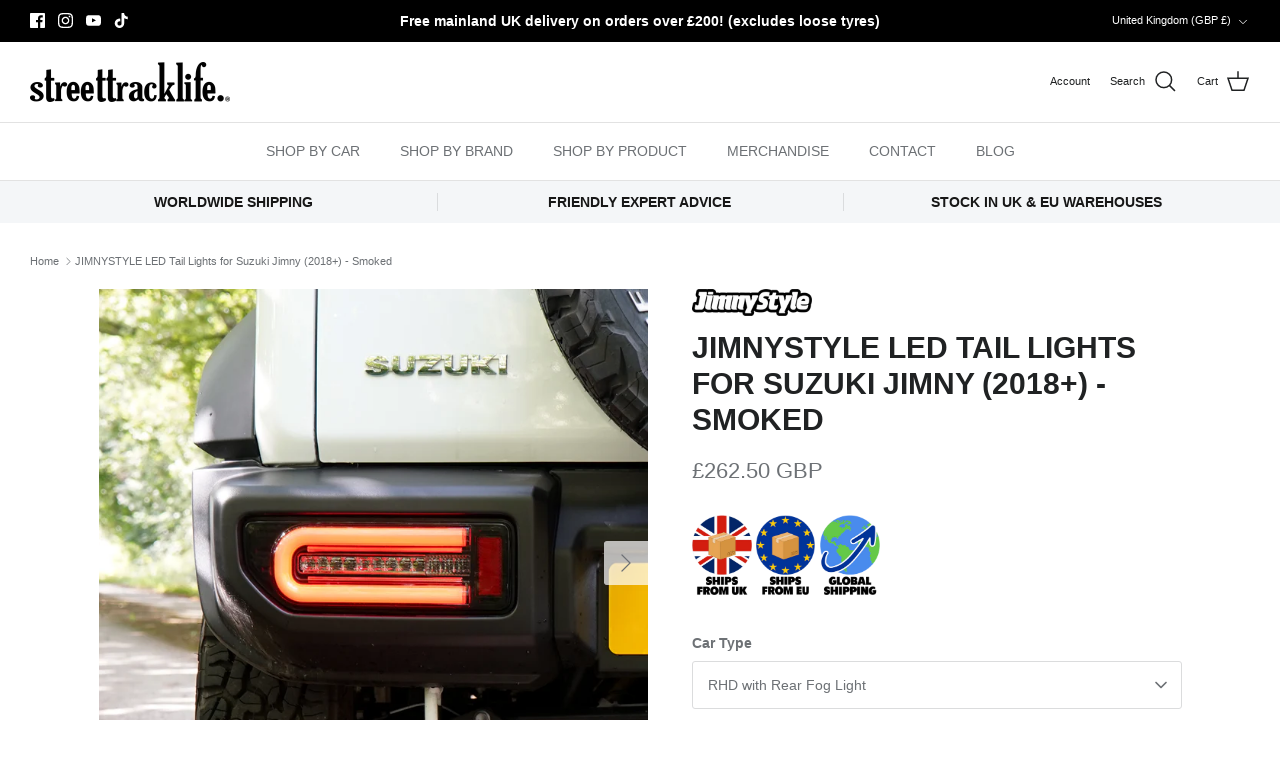

--- FILE ---
content_type: text/html; charset=utf-8
request_url: https://jimnystyle.com/products/jimnystyle-led-tail-lights-for-suzuki-jimny-2018-smoked
body_size: 67436
content:
<!DOCTYPE html><html lang="en" dir="ltr">
<head>
  <!-- Symmetry 6.0.0 -->

  <title>
    JIMNYSTYLE LED Tail Lights for Suzuki Jimny (2018+) - Smoked &ndash; STREET TRACK LIFE
  </title>

  <meta charset="utf-8" />
<meta name="viewport" content="width=device-width,initial-scale=1.0" />
<meta http-equiv="X-UA-Compatible" content="IE=edge">

<link rel="preconnect" href="https://cdn.shopify.com" crossorigin>
<link rel="preconnect" href="https://fonts.shopify.com" crossorigin>
<link rel="preconnect" href="https://monorail-edge.shopifysvc.com"><link rel="preload" href="//jimnystyle.com/cdn/shop/t/11/assets/vendor.min.js?v=11589511144441591071679944671" as="script">
<link rel="preload" href="//jimnystyle.com/cdn/shop/t/11/assets/theme.js?v=119870490883413707321733930131" as="script"><link rel="canonical" href="https://streettracklife.com/products/jimnystyle-led-tail-lights-for-suzuki-jimny-2018-smoked" /><link rel="icon" href="//jimnystyle.com/cdn/shop/files/STL-STL_-BLK-RGB_favicon.png?crop=center&height=48&v=1678375153&width=48" type="image/png"><meta name="description" content="Introducing our JIMNYSTYLE LED Tail Lights, the only LED tail lights for the new Jimny platform with fog light functionality and E-markings for European conformity. This is the Smoked version of our hugely popular JIMNYSTYLE LED Tail Lights. Click here to check out the original version. While other LED tail lights for ">
<style>
    
    
    
    
    
    
    
    
    
  </style>

  <meta property="og:site_name" content="STREET TRACK LIFE">
<meta property="og:url" content="https://streettracklife.com/products/jimnystyle-led-tail-lights-for-suzuki-jimny-2018-smoked">
<meta property="og:title" content="JIMNYSTYLE LED Tail Lights for Suzuki Jimny (2018+) - Smoked">
<meta property="og:type" content="product">
<meta property="og:description" content="Introducing our JIMNYSTYLE LED Tail Lights, the only LED tail lights for the new Jimny platform with fog light functionality and E-markings for European conformity. This is the Smoked version of our hugely popular JIMNYSTYLE LED Tail Lights. Click here to check out the original version. While other LED tail lights for "><meta property="og:image" content="http://jimnystyle.com/cdn/shop/files/DSC00319_1200x1200.jpg?v=1694006754">
  <meta property="og:image:secure_url" content="https://jimnystyle.com/cdn/shop/files/DSC00319_1200x1200.jpg?v=1694006754">
  <meta property="og:image:width" content="2048">
  <meta property="og:image:height" content="2048"><meta property="og:price:amount" content="262.50">
  <meta property="og:price:currency" content="GBP"><meta name="twitter:card" content="summary_large_image">
<meta name="twitter:title" content="JIMNYSTYLE LED Tail Lights for Suzuki Jimny (2018+) - Smoked">
<meta name="twitter:description" content="Introducing our JIMNYSTYLE LED Tail Lights, the only LED tail lights for the new Jimny platform with fog light functionality and E-markings for European conformity. This is the Smoked version of our hugely popular JIMNYSTYLE LED Tail Lights. Click here to check out the original version. While other LED tail lights for ">


  <link href="//jimnystyle.com/cdn/shop/t/11/assets/styles.css?v=126864856382466437781759334590" rel="stylesheet" type="text/css" media="all" />
<script>
    window.theme = window.theme || {};
    theme.money_format_with_product_code_preference = "£{{amount}} GBP";
    theme.money_format_with_cart_code_preference = "£{{amount}} GBP";
    theme.money_format = "£{{amount}}";
    theme.strings = {
      previous: "Previous",
      next: "Next",
      addressError: "Error looking up that address",
      addressNoResults: "No results for that address",
      addressQueryLimit: "You have exceeded the Google API usage limit. Consider upgrading to a \u003ca href=\"https:\/\/developers.google.com\/maps\/premium\/usage-limits\"\u003ePremium Plan\u003c\/a\u003e.",
      authError: "There was a problem authenticating your Google Maps API Key.",
      icon_labels_left: "Left",
      icon_labels_right: "Right",
      icon_labels_down: "Down",
      icon_labels_close: "Close",
      icon_labels_plus: "Plus",
      imageSlider: "Image slider",
      cart_terms_confirmation: "Please agree to the terms of service before continuing",
      cart_general_quantity_too_high: "You can only have [QUANTITY] in your cart",
      products_listing_from: "From",
      layout_live_search_see_all: "See all results",
      products_product_add_to_cart: "Add to Cart",
      products_variant_no_stock: "Sold out",
      products_variant_non_existent: "Unavailable",
      products_product_pick_a: "Pick a",
      general_navigation_menu_toggle_aria_label: "Toggle menu",
      general_accessibility_labels_close: "Close",
      products_product_added_to_cart: "Added to cart",
      general_quick_search_pages: "Pages",
      general_quick_search_no_results: "No search results! If you\u0026#39;re using a product SKU, please press Return",
      collections_general_see_all_subcollections: "See all..."
    };
    theme.routes = {
      cart_url: '/cart',
      cart_add_url: '/cart/add.js',
      cart_update_url: '/cart/update.js',
      predictive_search_url: '/search/suggest'
    };
    theme.settings = {
      cart_type: "page",
      after_add_to_cart: "notification",
      quickbuy_style: "off",
      avoid_orphans: true
    };
    document.documentElement.classList.add('js');
  </script>

  <script src="//jimnystyle.com/cdn/shop/t/11/assets/vendor.min.js?v=11589511144441591071679944671" defer="defer"></script>
  <script src="//jimnystyle.com/cdn/shop/t/11/assets/theme.js?v=119870490883413707321733930131" defer="defer"></script>

  <script>window.performance && window.performance.mark && window.performance.mark('shopify.content_for_header.start');</script><meta name="google-site-verification" content="Bq18EvXfJewik9-JdGr2UWbV1r7gtokC-0Fi-JGlcs4">
<meta name="facebook-domain-verification" content="nfebd2fi6i3j3cfk7plm4ao397v95c">
<meta id="shopify-digital-wallet" name="shopify-digital-wallet" content="/9096167486/digital_wallets/dialog">
<meta name="shopify-checkout-api-token" content="7605a80c19871cc56b829b57bda740d5">
<meta id="in-context-paypal-metadata" data-shop-id="9096167486" data-venmo-supported="false" data-environment="production" data-locale="en_US" data-paypal-v4="true" data-currency="GBP">
<link rel="alternate" hreflang="x-default" href="https://streettracklife.com/products/jimnystyle-led-tail-lights-for-suzuki-jimny-2018-smoked">
<link rel="alternate" hreflang="en-US" href="https://streettracklife.com/en-us/products/jimnystyle-led-tail-lights-for-suzuki-jimny-2018-smoked">
<link rel="alternate" hreflang="en-AU" href="https://streettracklife.com/en-au/products/jimnystyle-led-tail-lights-for-suzuki-jimny-2018-smoked">
<link rel="alternate" hreflang="en-GB" href="https://streettracklife.com/products/jimnystyle-led-tail-lights-for-suzuki-jimny-2018-smoked">
<link rel="alternate" type="application/json+oembed" href="https://streettracklife.com/products/jimnystyle-led-tail-lights-for-suzuki-jimny-2018-smoked.oembed">
<script async="async" src="/checkouts/internal/preloads.js?locale=en-GB"></script>
<link rel="preconnect" href="https://shop.app" crossorigin="anonymous">
<script async="async" src="https://shop.app/checkouts/internal/preloads.js?locale=en-GB&shop_id=9096167486" crossorigin="anonymous"></script>
<script id="apple-pay-shop-capabilities" type="application/json">{"shopId":9096167486,"countryCode":"GB","currencyCode":"GBP","merchantCapabilities":["supports3DS"],"merchantId":"gid:\/\/shopify\/Shop\/9096167486","merchantName":"STREET TRACK LIFE","requiredBillingContactFields":["postalAddress","email","phone"],"requiredShippingContactFields":["postalAddress","email","phone"],"shippingType":"shipping","supportedNetworks":["visa","maestro","masterCard","amex","discover","elo"],"total":{"type":"pending","label":"STREET TRACK LIFE","amount":"1.00"},"shopifyPaymentsEnabled":true,"supportsSubscriptions":true}</script>
<script id="shopify-features" type="application/json">{"accessToken":"7605a80c19871cc56b829b57bda740d5","betas":["rich-media-storefront-analytics"],"domain":"jimnystyle.com","predictiveSearch":true,"shopId":9096167486,"locale":"en"}</script>
<script>var Shopify = Shopify || {};
Shopify.shop = "jimnystyle.myshopify.com";
Shopify.locale = "en";
Shopify.currency = {"active":"GBP","rate":"1.0"};
Shopify.country = "GB";
Shopify.theme = {"name":"Updated copy of Symmetry","id":136288796899,"schema_name":"Symmetry","schema_version":"6.0.0","theme_store_id":568,"role":"main"};
Shopify.theme.handle = "null";
Shopify.theme.style = {"id":null,"handle":null};
Shopify.cdnHost = "jimnystyle.com/cdn";
Shopify.routes = Shopify.routes || {};
Shopify.routes.root = "/";</script>
<script type="module">!function(o){(o.Shopify=o.Shopify||{}).modules=!0}(window);</script>
<script>!function(o){function n(){var o=[];function n(){o.push(Array.prototype.slice.apply(arguments))}return n.q=o,n}var t=o.Shopify=o.Shopify||{};t.loadFeatures=n(),t.autoloadFeatures=n()}(window);</script>
<script>
  window.ShopifyPay = window.ShopifyPay || {};
  window.ShopifyPay.apiHost = "shop.app\/pay";
  window.ShopifyPay.redirectState = null;
</script>
<script id="shop-js-analytics" type="application/json">{"pageType":"product"}</script>
<script defer="defer" async type="module" src="//jimnystyle.com/cdn/shopifycloud/shop-js/modules/v2/client.init-shop-cart-sync_IZsNAliE.en.esm.js"></script>
<script defer="defer" async type="module" src="//jimnystyle.com/cdn/shopifycloud/shop-js/modules/v2/chunk.common_0OUaOowp.esm.js"></script>
<script type="module">
  await import("//jimnystyle.com/cdn/shopifycloud/shop-js/modules/v2/client.init-shop-cart-sync_IZsNAliE.en.esm.js");
await import("//jimnystyle.com/cdn/shopifycloud/shop-js/modules/v2/chunk.common_0OUaOowp.esm.js");

  window.Shopify.SignInWithShop?.initShopCartSync?.({"fedCMEnabled":true,"windoidEnabled":true});

</script>
<script defer="defer" async type="module" src="//jimnystyle.com/cdn/shopifycloud/shop-js/modules/v2/client.payment-terms_CNlwjfZz.en.esm.js"></script>
<script defer="defer" async type="module" src="//jimnystyle.com/cdn/shopifycloud/shop-js/modules/v2/chunk.common_0OUaOowp.esm.js"></script>
<script defer="defer" async type="module" src="//jimnystyle.com/cdn/shopifycloud/shop-js/modules/v2/chunk.modal_CGo_dVj3.esm.js"></script>
<script type="module">
  await import("//jimnystyle.com/cdn/shopifycloud/shop-js/modules/v2/client.payment-terms_CNlwjfZz.en.esm.js");
await import("//jimnystyle.com/cdn/shopifycloud/shop-js/modules/v2/chunk.common_0OUaOowp.esm.js");
await import("//jimnystyle.com/cdn/shopifycloud/shop-js/modules/v2/chunk.modal_CGo_dVj3.esm.js");

  
</script>
<script>
  window.Shopify = window.Shopify || {};
  if (!window.Shopify.featureAssets) window.Shopify.featureAssets = {};
  window.Shopify.featureAssets['shop-js'] = {"shop-cart-sync":["modules/v2/client.shop-cart-sync_DLOhI_0X.en.esm.js","modules/v2/chunk.common_0OUaOowp.esm.js"],"init-fed-cm":["modules/v2/client.init-fed-cm_C6YtU0w6.en.esm.js","modules/v2/chunk.common_0OUaOowp.esm.js"],"shop-button":["modules/v2/client.shop-button_BCMx7GTG.en.esm.js","modules/v2/chunk.common_0OUaOowp.esm.js"],"shop-cash-offers":["modules/v2/client.shop-cash-offers_BT26qb5j.en.esm.js","modules/v2/chunk.common_0OUaOowp.esm.js","modules/v2/chunk.modal_CGo_dVj3.esm.js"],"init-windoid":["modules/v2/client.init-windoid_B9PkRMql.en.esm.js","modules/v2/chunk.common_0OUaOowp.esm.js"],"init-shop-email-lookup-coordinator":["modules/v2/client.init-shop-email-lookup-coordinator_DZkqjsbU.en.esm.js","modules/v2/chunk.common_0OUaOowp.esm.js"],"shop-toast-manager":["modules/v2/client.shop-toast-manager_Di2EnuM7.en.esm.js","modules/v2/chunk.common_0OUaOowp.esm.js"],"shop-login-button":["modules/v2/client.shop-login-button_BtqW_SIO.en.esm.js","modules/v2/chunk.common_0OUaOowp.esm.js","modules/v2/chunk.modal_CGo_dVj3.esm.js"],"avatar":["modules/v2/client.avatar_BTnouDA3.en.esm.js"],"pay-button":["modules/v2/client.pay-button_CWa-C9R1.en.esm.js","modules/v2/chunk.common_0OUaOowp.esm.js"],"init-shop-cart-sync":["modules/v2/client.init-shop-cart-sync_IZsNAliE.en.esm.js","modules/v2/chunk.common_0OUaOowp.esm.js"],"init-customer-accounts":["modules/v2/client.init-customer-accounts_DenGwJTU.en.esm.js","modules/v2/client.shop-login-button_BtqW_SIO.en.esm.js","modules/v2/chunk.common_0OUaOowp.esm.js","modules/v2/chunk.modal_CGo_dVj3.esm.js"],"init-shop-for-new-customer-accounts":["modules/v2/client.init-shop-for-new-customer-accounts_JdHXxpS9.en.esm.js","modules/v2/client.shop-login-button_BtqW_SIO.en.esm.js","modules/v2/chunk.common_0OUaOowp.esm.js","modules/v2/chunk.modal_CGo_dVj3.esm.js"],"init-customer-accounts-sign-up":["modules/v2/client.init-customer-accounts-sign-up_D6__K_p8.en.esm.js","modules/v2/client.shop-login-button_BtqW_SIO.en.esm.js","modules/v2/chunk.common_0OUaOowp.esm.js","modules/v2/chunk.modal_CGo_dVj3.esm.js"],"checkout-modal":["modules/v2/client.checkout-modal_C_ZQDY6s.en.esm.js","modules/v2/chunk.common_0OUaOowp.esm.js","modules/v2/chunk.modal_CGo_dVj3.esm.js"],"shop-follow-button":["modules/v2/client.shop-follow-button_XetIsj8l.en.esm.js","modules/v2/chunk.common_0OUaOowp.esm.js","modules/v2/chunk.modal_CGo_dVj3.esm.js"],"lead-capture":["modules/v2/client.lead-capture_DvA72MRN.en.esm.js","modules/v2/chunk.common_0OUaOowp.esm.js","modules/v2/chunk.modal_CGo_dVj3.esm.js"],"shop-login":["modules/v2/client.shop-login_ClXNxyh6.en.esm.js","modules/v2/chunk.common_0OUaOowp.esm.js","modules/v2/chunk.modal_CGo_dVj3.esm.js"],"payment-terms":["modules/v2/client.payment-terms_CNlwjfZz.en.esm.js","modules/v2/chunk.common_0OUaOowp.esm.js","modules/v2/chunk.modal_CGo_dVj3.esm.js"]};
</script>
<script>(function() {
  var isLoaded = false;
  function asyncLoad() {
    if (isLoaded) return;
    isLoaded = true;
    var urls = ["https:\/\/www.paypal.com\/tagmanager\/pptm.js?id=39ee9aad-fee6-45f1-8387-8354ada264d1\u0026shop=jimnystyle.myshopify.com","https:\/\/s3.eu-west-1.amazonaws.com\/cdn.cubyn.com\/mondial-relay\/shopify-relay.js?shop=jimnystyle.myshopify.com","https:\/\/d1hcrjcdtouu7e.cloudfront.net\/js\/gdpr_cookie_consent.min.js?shop=jimnystyle.myshopify.com","https:\/\/wisepops.net\/loader.js?v=2\u0026h=ov9wo4it55\u0026shop=jimnystyle.myshopify.com","https:\/\/geostock.nyc3.digitaloceanspaces.com\/js\/inventoryLocation.js?shop=jimnystyle.myshopify.com"];
    for (var i = 0; i < urls.length; i++) {
      var s = document.createElement('script');
      s.type = 'text/javascript';
      s.async = true;
      s.src = urls[i];
      var x = document.getElementsByTagName('script')[0];
      x.parentNode.insertBefore(s, x);
    }
  };
  if(window.attachEvent) {
    window.attachEvent('onload', asyncLoad);
  } else {
    window.addEventListener('load', asyncLoad, false);
  }
})();</script>
<script id="__st">var __st={"a":9096167486,"offset":0,"reqid":"90d6ca2d-2c4a-4529-808a-2d4ddd9aafd7-1768446321","pageurl":"jimnystyle.com\/products\/jimnystyle-led-tail-lights-for-suzuki-jimny-2018-smoked","u":"5bc7db3b81e7","p":"product","rtyp":"product","rid":7797021245667};</script>
<script>window.ShopifyPaypalV4VisibilityTracking = true;</script>
<script id="captcha-bootstrap">!function(){'use strict';const t='contact',e='account',n='new_comment',o=[[t,t],['blogs',n],['comments',n],[t,'customer']],c=[[e,'customer_login'],[e,'guest_login'],[e,'recover_customer_password'],[e,'create_customer']],r=t=>t.map((([t,e])=>`form[action*='/${t}']:not([data-nocaptcha='true']) input[name='form_type'][value='${e}']`)).join(','),a=t=>()=>t?[...document.querySelectorAll(t)].map((t=>t.form)):[];function s(){const t=[...o],e=r(t);return a(e)}const i='password',u='form_key',d=['recaptcha-v3-token','g-recaptcha-response','h-captcha-response',i],f=()=>{try{return window.sessionStorage}catch{return}},m='__shopify_v',_=t=>t.elements[u];function p(t,e,n=!1){try{const o=window.sessionStorage,c=JSON.parse(o.getItem(e)),{data:r}=function(t){const{data:e,action:n}=t;return t[m]||n?{data:e,action:n}:{data:t,action:n}}(c);for(const[e,n]of Object.entries(r))t.elements[e]&&(t.elements[e].value=n);n&&o.removeItem(e)}catch(o){console.error('form repopulation failed',{error:o})}}const l='form_type',E='cptcha';function T(t){t.dataset[E]=!0}const w=window,h=w.document,L='Shopify',v='ce_forms',y='captcha';let A=!1;((t,e)=>{const n=(g='f06e6c50-85a8-45c8-87d0-21a2b65856fe',I='https://cdn.shopify.com/shopifycloud/storefront-forms-hcaptcha/ce_storefront_forms_captcha_hcaptcha.v1.5.2.iife.js',D={infoText:'Protected by hCaptcha',privacyText:'Privacy',termsText:'Terms'},(t,e,n)=>{const o=w[L][v],c=o.bindForm;if(c)return c(t,g,e,D).then(n);var r;o.q.push([[t,g,e,D],n]),r=I,A||(h.body.append(Object.assign(h.createElement('script'),{id:'captcha-provider',async:!0,src:r})),A=!0)});var g,I,D;w[L]=w[L]||{},w[L][v]=w[L][v]||{},w[L][v].q=[],w[L][y]=w[L][y]||{},w[L][y].protect=function(t,e){n(t,void 0,e),T(t)},Object.freeze(w[L][y]),function(t,e,n,w,h,L){const[v,y,A,g]=function(t,e,n){const i=e?o:[],u=t?c:[],d=[...i,...u],f=r(d),m=r(i),_=r(d.filter((([t,e])=>n.includes(e))));return[a(f),a(m),a(_),s()]}(w,h,L),I=t=>{const e=t.target;return e instanceof HTMLFormElement?e:e&&e.form},D=t=>v().includes(t);t.addEventListener('submit',(t=>{const e=I(t);if(!e)return;const n=D(e)&&!e.dataset.hcaptchaBound&&!e.dataset.recaptchaBound,o=_(e),c=g().includes(e)&&(!o||!o.value);(n||c)&&t.preventDefault(),c&&!n&&(function(t){try{if(!f())return;!function(t){const e=f();if(!e)return;const n=_(t);if(!n)return;const o=n.value;o&&e.removeItem(o)}(t);const e=Array.from(Array(32),(()=>Math.random().toString(36)[2])).join('');!function(t,e){_(t)||t.append(Object.assign(document.createElement('input'),{type:'hidden',name:u})),t.elements[u].value=e}(t,e),function(t,e){const n=f();if(!n)return;const o=[...t.querySelectorAll(`input[type='${i}']`)].map((({name:t})=>t)),c=[...d,...o],r={};for(const[a,s]of new FormData(t).entries())c.includes(a)||(r[a]=s);n.setItem(e,JSON.stringify({[m]:1,action:t.action,data:r}))}(t,e)}catch(e){console.error('failed to persist form',e)}}(e),e.submit())}));const S=(t,e)=>{t&&!t.dataset[E]&&(n(t,e.some((e=>e===t))),T(t))};for(const o of['focusin','change'])t.addEventListener(o,(t=>{const e=I(t);D(e)&&S(e,y())}));const B=e.get('form_key'),M=e.get(l),P=B&&M;t.addEventListener('DOMContentLoaded',(()=>{const t=y();if(P)for(const e of t)e.elements[l].value===M&&p(e,B);[...new Set([...A(),...v().filter((t=>'true'===t.dataset.shopifyCaptcha))])].forEach((e=>S(e,t)))}))}(h,new URLSearchParams(w.location.search),n,t,e,['guest_login'])})(!0,!0)}();</script>
<script integrity="sha256-4kQ18oKyAcykRKYeNunJcIwy7WH5gtpwJnB7kiuLZ1E=" data-source-attribution="shopify.loadfeatures" defer="defer" src="//jimnystyle.com/cdn/shopifycloud/storefront/assets/storefront/load_feature-a0a9edcb.js" crossorigin="anonymous"></script>
<script crossorigin="anonymous" defer="defer" src="//jimnystyle.com/cdn/shopifycloud/storefront/assets/shopify_pay/storefront-65b4c6d7.js?v=20250812"></script>
<script data-source-attribution="shopify.dynamic_checkout.dynamic.init">var Shopify=Shopify||{};Shopify.PaymentButton=Shopify.PaymentButton||{isStorefrontPortableWallets:!0,init:function(){window.Shopify.PaymentButton.init=function(){};var t=document.createElement("script");t.src="https://jimnystyle.com/cdn/shopifycloud/portable-wallets/latest/portable-wallets.en.js",t.type="module",document.head.appendChild(t)}};
</script>
<script data-source-attribution="shopify.dynamic_checkout.buyer_consent">
  function portableWalletsHideBuyerConsent(e){var t=document.getElementById("shopify-buyer-consent"),n=document.getElementById("shopify-subscription-policy-button");t&&n&&(t.classList.add("hidden"),t.setAttribute("aria-hidden","true"),n.removeEventListener("click",e))}function portableWalletsShowBuyerConsent(e){var t=document.getElementById("shopify-buyer-consent"),n=document.getElementById("shopify-subscription-policy-button");t&&n&&(t.classList.remove("hidden"),t.removeAttribute("aria-hidden"),n.addEventListener("click",e))}window.Shopify?.PaymentButton&&(window.Shopify.PaymentButton.hideBuyerConsent=portableWalletsHideBuyerConsent,window.Shopify.PaymentButton.showBuyerConsent=portableWalletsShowBuyerConsent);
</script>
<script data-source-attribution="shopify.dynamic_checkout.cart.bootstrap">document.addEventListener("DOMContentLoaded",(function(){function t(){return document.querySelector("shopify-accelerated-checkout-cart, shopify-accelerated-checkout")}if(t())Shopify.PaymentButton.init();else{new MutationObserver((function(e,n){t()&&(Shopify.PaymentButton.init(),n.disconnect())})).observe(document.body,{childList:!0,subtree:!0})}}));
</script>
<link id="shopify-accelerated-checkout-styles" rel="stylesheet" media="screen" href="https://jimnystyle.com/cdn/shopifycloud/portable-wallets/latest/accelerated-checkout-backwards-compat.css" crossorigin="anonymous">
<style id="shopify-accelerated-checkout-cart">
        #shopify-buyer-consent {
  margin-top: 1em;
  display: inline-block;
  width: 100%;
}

#shopify-buyer-consent.hidden {
  display: none;
}

#shopify-subscription-policy-button {
  background: none;
  border: none;
  padding: 0;
  text-decoration: underline;
  font-size: inherit;
  cursor: pointer;
}

#shopify-subscription-policy-button::before {
  box-shadow: none;
}

      </style>
<script id="sections-script" data-sections="product-recommendations" defer="defer" src="//jimnystyle.com/cdn/shop/t/11/compiled_assets/scripts.js?22427"></script>
<script>window.performance && window.performance.mark && window.performance.mark('shopify.content_for_header.end');</script>



<!-- BEGIN app block: shopify://apps/consentmo-gdpr/blocks/gdpr_cookie_consent/4fbe573f-a377-4fea-9801-3ee0858cae41 -->


<!-- END app block --><!-- BEGIN app block: shopify://apps/frequently-bought/blocks/app-embed-block/b1a8cbea-c844-4842-9529-7c62dbab1b1f --><script>
    window.codeblackbelt = window.codeblackbelt || {};
    window.codeblackbelt.shop = window.codeblackbelt.shop || 'jimnystyle.myshopify.com';
    
        window.codeblackbelt.productId = 7797021245667;</script><script src="//cdn.codeblackbelt.com/widgets/frequently-bought-together/main.min.js?version=2026011503+0000" async></script>
 <!-- END app block --><!-- BEGIN app block: shopify://apps/wisepops-email-sms-popups/blocks/app-embed/e7d7a4f7-0df4-4073-9375-5f36db513952 --><script>
  // Create the wisepops() function
  window.wisepops_key = window.WisePopsObject = window.wisepops_key || window.WisePopsObject || "wisepops";
  window[window.wisepops_key] = function () {
    window[window.wisepops_key].q.push(arguments);
  };
  window[window.wisepops_key].q = [];
  window[window.wisepops_key].l = Date.now();

  // Disable deprecated snippet
  window._wisepopsSkipShopifyDeprecatedSnippet = true;

  document.addEventListener('wisepops.after-initialization', function () {
    // https://developer.mozilla.org/en-US/docs/Web/API/Document/cookie/Simple_document.cookie_framework
    function getCookieValue(sKey) {
      if (!sKey) { return null; }
      return decodeURIComponent(document.cookie.replace(new RegExp("(?:(?:^|.*;)\\s*" + encodeURIComponent(sKey).replace(/[\-\.\+\*]/g, "\\$&") + "\\s*\\=\\s*([^;]*).*$)|^.*$"), "$1")) || null;
    }

    function getTotalInventoryQuantity() {
      var variants = [{"id":43167764316387,"title":"RHD with Rear Fog Light","option1":"RHD with Rear Fog Light","option2":null,"option3":null,"sku":"JS-004-RHD-S","requires_shipping":true,"taxable":true,"featured_image":{"id":40122532823267,"product_id":7797021245667,"position":1,"created_at":"2023-09-06T14:18:41+01:00","updated_at":"2023-09-06T14:25:54+01:00","alt":"JIMNYSTYLE LED Tail Lights for Suzuki Jimny (2018+) - Smoked","width":2048,"height":2048,"src":"\/\/jimnystyle.com\/cdn\/shop\/files\/DSC00319.jpg?v=1694006754","variant_ids":[43167764316387,43167764349155,43167764381923]},"available":true,"name":"JIMNYSTYLE LED Tail Lights for Suzuki Jimny (2018+) - Smoked - RHD with Rear Fog Light","public_title":"RHD with Rear Fog Light","options":["RHD with Rear Fog Light"],"price":26250,"weight":7000,"compare_at_price":null,"inventory_management":"shopify","barcode":"5060897551325","featured_media":{"alt":"JIMNYSTYLE LED Tail Lights for Suzuki Jimny (2018+) - Smoked","id":32726025601251,"position":1,"preview_image":{"aspect_ratio":1.0,"height":2048,"width":2048,"src":"\/\/jimnystyle.com\/cdn\/shop\/files\/DSC00319.jpg?v=1694006754"}},"requires_selling_plan":false,"selling_plan_allocations":[],"quantity_rule":{"min":1,"max":null,"increment":1}},{"id":43167764349155,"title":"LHD with Rear Fog Light","option1":"LHD with Rear Fog Light","option2":null,"option3":null,"sku":"JS-004-LHD-S","requires_shipping":true,"taxable":true,"featured_image":{"id":40122532823267,"product_id":7797021245667,"position":1,"created_at":"2023-09-06T14:18:41+01:00","updated_at":"2023-09-06T14:25:54+01:00","alt":"JIMNYSTYLE LED Tail Lights for Suzuki Jimny (2018+) - Smoked","width":2048,"height":2048,"src":"\/\/jimnystyle.com\/cdn\/shop\/files\/DSC00319.jpg?v=1694006754","variant_ids":[43167764316387,43167764349155,43167764381923]},"available":false,"name":"JIMNYSTYLE LED Tail Lights for Suzuki Jimny (2018+) - Smoked - LHD with Rear Fog Light","public_title":"LHD with Rear Fog Light","options":["LHD with Rear Fog Light"],"price":26250,"weight":7000,"compare_at_price":null,"inventory_management":"shopify","barcode":"5060897551318","featured_media":{"alt":"JIMNYSTYLE LED Tail Lights for Suzuki Jimny (2018+) - Smoked","id":32726025601251,"position":1,"preview_image":{"aspect_ratio":1.0,"height":2048,"width":2048,"src":"\/\/jimnystyle.com\/cdn\/shop\/files\/DSC00319.jpg?v=1694006754"}},"requires_selling_plan":false,"selling_plan_allocations":[],"quantity_rule":{"min":1,"max":null,"increment":1}},{"id":43167764381923,"title":"No Rear Fog Light","option1":"No Rear Fog Light","option2":null,"option3":null,"sku":"JS-004-NOFOG-S","requires_shipping":true,"taxable":true,"featured_image":{"id":40122532823267,"product_id":7797021245667,"position":1,"created_at":"2023-09-06T14:18:41+01:00","updated_at":"2023-09-06T14:25:54+01:00","alt":"JIMNYSTYLE LED Tail Lights for Suzuki Jimny (2018+) - Smoked","width":2048,"height":2048,"src":"\/\/jimnystyle.com\/cdn\/shop\/files\/DSC00319.jpg?v=1694006754","variant_ids":[43167764316387,43167764349155,43167764381923]},"available":true,"name":"JIMNYSTYLE LED Tail Lights for Suzuki Jimny (2018+) - Smoked - No Rear Fog Light","public_title":"No Rear Fog Light","options":["No Rear Fog Light"],"price":26250,"weight":7000,"compare_at_price":null,"inventory_management":"shopify","barcode":"5060897551332","featured_media":{"alt":"JIMNYSTYLE LED Tail Lights for Suzuki Jimny (2018+) - Smoked","id":32726025601251,"position":1,"preview_image":{"aspect_ratio":1.0,"height":2048,"width":2048,"src":"\/\/jimnystyle.com\/cdn\/shop\/files\/DSC00319.jpg?v=1694006754"}},"requires_selling_plan":false,"selling_plan_allocations":[],"quantity_rule":{"min":1,"max":null,"increment":1}}];
      if (!variants) {
        return null;
      }

      var totalQuantity = 0;
      for (var i in variants) {
        if (variants[i] && variants[i].inventory_quantity) {
          totalQuantity += variants[i].inventory_quantity;
        } else {
          return null;
        }
      }
      return totalQuantity;
    }

    function getMapCartItems(key, items){
      var cartItems = items ?? [];
      return cartItems.map(function (item) {
        return item[key];
      })
      .filter(function (item){
        if (item !== undefined && item !== null && item !== "") {
          return true;
        }
        return false;
      })
      .join(',');
    }

    

    // Set built-in properties
    window[window.wisepops_key]('properties', {
      client_id: null,
      cart: {
        discount_code: getCookieValue('discount_code'),
        item_count: 0,
        total_price: 0 / 100,
        currency: "GBP",
        skus: getMapCartItems('sku'),
        items: []
      },
      customer: {
        accepts_marketing: false,
        is_logged_in:  false ,
        last_order: {
          created_at: null,
        },
        orders_count: 0,
        total_spent: (isNaN(null) ? 0 : (null / 100)),
        tags:  null ,
        email: null,
        first_name: null,
        last_name: null,
      },
      product: {
        available: true,
        price:  26250 / 100 ,
        tags: "BEST SELLER,BLACKFRIDAY,Brand_JIMNYSTYLE,Car Type_JIMNY,Car Type_JIMNY 2018+,Car Type_JIMNY 2018+ 5-DOOR,Category_EXTERIOR,Category_STYLING,CUBYN,EU WAREHOUSE,Product Type_LIGHTING,STOCKITEM,XMAS",
        total_inventory_quantity: getTotalInventoryQuantity(),
        stock: 11,
      },
      orders: {},
      

    }, { temporary: true });

    // Custom event when product added to cart
    var shopifyTrackFunction = window.ShopifyAnalytics && ShopifyAnalytics.lib && ShopifyAnalytics.lib.track;
    var lastAddedToCartTimestamp = 0;
    if (shopifyTrackFunction) {
      ShopifyAnalytics.lib.track = function () {
        if (arguments[0] === 'Added Product') {
            (async () => {
                let cartPayload;
                try {
                    cartPayload = await (await fetch(window.Shopify.routes.root + 'cart.js')).json();
                } catch (e) {}

                if (cartPayload) {
                    window[window.wisepops_key]('properties', {
                        cart: {
                            discount_code: getCookieValue('discount_code'),
                            item_count: cartPayload.items.length,
                            total_price: (cartPayload.total_price ?? 0) / 100,
                            currency: cartPayload.currency,
                            skus: getMapCartItems('sku', cartPayload.items),
                            items: cartPayload.items.map(item => ({
                                product_id: item.product_id,
                                variant_id: item.variant_id,
                                sku: item.sku,
                                quantity: item.quantity,
                                price: (item.final_price ?? 0) / 100,
                                totalPrice: (item.final_line_price ?? 0) / 100
                            })),
                        }
                    }, {temporary: true});
                }

                var currentTimestamp = Date.now();
                if (currentTimestamp > lastAddedToCartTimestamp + 5000) {
                    window[window.wisepops_key]('event', 'product-added-to-cart');
                    lastAddedToCartTimestamp = currentTimestamp;
                }
            })();
        }
        shopifyTrackFunction.apply(this, arguments);
      };
    }
  });
</script>


<!-- END app block --><!-- BEGIN app block: shopify://apps/pagefly-page-builder/blocks/app-embed/83e179f7-59a0-4589-8c66-c0dddf959200 -->

<!-- BEGIN app snippet: pagefly-cro-ab-testing-main -->







<script>
  ;(function () {
    const url = new URL(window.location)
    const viewParam = url.searchParams.get('view')
    if (viewParam && viewParam.includes('variant-pf-')) {
      url.searchParams.set('pf_v', viewParam)
      url.searchParams.delete('view')
      window.history.replaceState({}, '', url)
    }
  })()
</script>



<script type='module'>
  
  window.PAGEFLY_CRO = window.PAGEFLY_CRO || {}

  window.PAGEFLY_CRO['data_debug'] = {
    original_template_suffix: "all_products",
    allow_ab_test: false,
    ab_test_start_time: 0,
    ab_test_end_time: 0,
    today_date_time: 1768446321000,
  }
  window.PAGEFLY_CRO['GA4'] = { enabled: false}
</script>

<!-- END app snippet -->








  <script src='https://cdn.shopify.com/extensions/019bb4f9-aed6-78a3-be91-e9d44663e6bf/pagefly-page-builder-215/assets/pagefly-helper.js' defer='defer'></script>

  <script src='https://cdn.shopify.com/extensions/019bb4f9-aed6-78a3-be91-e9d44663e6bf/pagefly-page-builder-215/assets/pagefly-general-helper.js' defer='defer'></script>

  <script src='https://cdn.shopify.com/extensions/019bb4f9-aed6-78a3-be91-e9d44663e6bf/pagefly-page-builder-215/assets/pagefly-snap-slider.js' defer='defer'></script>

  <script src='https://cdn.shopify.com/extensions/019bb4f9-aed6-78a3-be91-e9d44663e6bf/pagefly-page-builder-215/assets/pagefly-slideshow-v3.js' defer='defer'></script>

  <script src='https://cdn.shopify.com/extensions/019bb4f9-aed6-78a3-be91-e9d44663e6bf/pagefly-page-builder-215/assets/pagefly-slideshow-v4.js' defer='defer'></script>

  <script src='https://cdn.shopify.com/extensions/019bb4f9-aed6-78a3-be91-e9d44663e6bf/pagefly-page-builder-215/assets/pagefly-glider.js' defer='defer'></script>

  <script src='https://cdn.shopify.com/extensions/019bb4f9-aed6-78a3-be91-e9d44663e6bf/pagefly-page-builder-215/assets/pagefly-slideshow-v1-v2.js' defer='defer'></script>

  <script src='https://cdn.shopify.com/extensions/019bb4f9-aed6-78a3-be91-e9d44663e6bf/pagefly-page-builder-215/assets/pagefly-product-media.js' defer='defer'></script>

  <script src='https://cdn.shopify.com/extensions/019bb4f9-aed6-78a3-be91-e9d44663e6bf/pagefly-page-builder-215/assets/pagefly-product.js' defer='defer'></script>


<script id='pagefly-helper-data' type='application/json'>
  {
    "page_optimization": {
      "assets_prefetching": false
    },
    "elements_asset_mapper": {
      "Accordion": "https://cdn.shopify.com/extensions/019bb4f9-aed6-78a3-be91-e9d44663e6bf/pagefly-page-builder-215/assets/pagefly-accordion.js",
      "Accordion3": "https://cdn.shopify.com/extensions/019bb4f9-aed6-78a3-be91-e9d44663e6bf/pagefly-page-builder-215/assets/pagefly-accordion3.js",
      "CountDown": "https://cdn.shopify.com/extensions/019bb4f9-aed6-78a3-be91-e9d44663e6bf/pagefly-page-builder-215/assets/pagefly-countdown.js",
      "GMap1": "https://cdn.shopify.com/extensions/019bb4f9-aed6-78a3-be91-e9d44663e6bf/pagefly-page-builder-215/assets/pagefly-gmap.js",
      "GMap2": "https://cdn.shopify.com/extensions/019bb4f9-aed6-78a3-be91-e9d44663e6bf/pagefly-page-builder-215/assets/pagefly-gmap.js",
      "GMapBasicV2": "https://cdn.shopify.com/extensions/019bb4f9-aed6-78a3-be91-e9d44663e6bf/pagefly-page-builder-215/assets/pagefly-gmap.js",
      "GMapAdvancedV2": "https://cdn.shopify.com/extensions/019bb4f9-aed6-78a3-be91-e9d44663e6bf/pagefly-page-builder-215/assets/pagefly-gmap.js",
      "HTML.Video": "https://cdn.shopify.com/extensions/019bb4f9-aed6-78a3-be91-e9d44663e6bf/pagefly-page-builder-215/assets/pagefly-htmlvideo.js",
      "HTML.Video2": "https://cdn.shopify.com/extensions/019bb4f9-aed6-78a3-be91-e9d44663e6bf/pagefly-page-builder-215/assets/pagefly-htmlvideo2.js",
      "HTML.Video3": "https://cdn.shopify.com/extensions/019bb4f9-aed6-78a3-be91-e9d44663e6bf/pagefly-page-builder-215/assets/pagefly-htmlvideo2.js",
      "BackgroundVideo": "https://cdn.shopify.com/extensions/019bb4f9-aed6-78a3-be91-e9d44663e6bf/pagefly-page-builder-215/assets/pagefly-htmlvideo2.js",
      "Instagram": "https://cdn.shopify.com/extensions/019bb4f9-aed6-78a3-be91-e9d44663e6bf/pagefly-page-builder-215/assets/pagefly-instagram.js",
      "Instagram2": "https://cdn.shopify.com/extensions/019bb4f9-aed6-78a3-be91-e9d44663e6bf/pagefly-page-builder-215/assets/pagefly-instagram.js",
      "Insta3": "https://cdn.shopify.com/extensions/019bb4f9-aed6-78a3-be91-e9d44663e6bf/pagefly-page-builder-215/assets/pagefly-instagram3.js",
      "Tabs": "https://cdn.shopify.com/extensions/019bb4f9-aed6-78a3-be91-e9d44663e6bf/pagefly-page-builder-215/assets/pagefly-tab.js",
      "Tabs3": "https://cdn.shopify.com/extensions/019bb4f9-aed6-78a3-be91-e9d44663e6bf/pagefly-page-builder-215/assets/pagefly-tab3.js",
      "ProductBox": "https://cdn.shopify.com/extensions/019bb4f9-aed6-78a3-be91-e9d44663e6bf/pagefly-page-builder-215/assets/pagefly-cart.js",
      "FBPageBox2": "https://cdn.shopify.com/extensions/019bb4f9-aed6-78a3-be91-e9d44663e6bf/pagefly-page-builder-215/assets/pagefly-facebook.js",
      "FBLikeButton2": "https://cdn.shopify.com/extensions/019bb4f9-aed6-78a3-be91-e9d44663e6bf/pagefly-page-builder-215/assets/pagefly-facebook.js",
      "TwitterFeed2": "https://cdn.shopify.com/extensions/019bb4f9-aed6-78a3-be91-e9d44663e6bf/pagefly-page-builder-215/assets/pagefly-twitter.js",
      "Paragraph4": "https://cdn.shopify.com/extensions/019bb4f9-aed6-78a3-be91-e9d44663e6bf/pagefly-page-builder-215/assets/pagefly-paragraph4.js",

      "AliReviews": "https://cdn.shopify.com/extensions/019bb4f9-aed6-78a3-be91-e9d44663e6bf/pagefly-page-builder-215/assets/pagefly-3rd-elements.js",
      "BackInStock": "https://cdn.shopify.com/extensions/019bb4f9-aed6-78a3-be91-e9d44663e6bf/pagefly-page-builder-215/assets/pagefly-3rd-elements.js",
      "GloboBackInStock": "https://cdn.shopify.com/extensions/019bb4f9-aed6-78a3-be91-e9d44663e6bf/pagefly-page-builder-215/assets/pagefly-3rd-elements.js",
      "GrowaveWishlist": "https://cdn.shopify.com/extensions/019bb4f9-aed6-78a3-be91-e9d44663e6bf/pagefly-page-builder-215/assets/pagefly-3rd-elements.js",
      "InfiniteOptionsShopPad": "https://cdn.shopify.com/extensions/019bb4f9-aed6-78a3-be91-e9d44663e6bf/pagefly-page-builder-215/assets/pagefly-3rd-elements.js",
      "InkybayProductPersonalizer": "https://cdn.shopify.com/extensions/019bb4f9-aed6-78a3-be91-e9d44663e6bf/pagefly-page-builder-215/assets/pagefly-3rd-elements.js",
      "LimeSpot": "https://cdn.shopify.com/extensions/019bb4f9-aed6-78a3-be91-e9d44663e6bf/pagefly-page-builder-215/assets/pagefly-3rd-elements.js",
      "Loox": "https://cdn.shopify.com/extensions/019bb4f9-aed6-78a3-be91-e9d44663e6bf/pagefly-page-builder-215/assets/pagefly-3rd-elements.js",
      "Opinew": "https://cdn.shopify.com/extensions/019bb4f9-aed6-78a3-be91-e9d44663e6bf/pagefly-page-builder-215/assets/pagefly-3rd-elements.js",
      "Powr": "https://cdn.shopify.com/extensions/019bb4f9-aed6-78a3-be91-e9d44663e6bf/pagefly-page-builder-215/assets/pagefly-3rd-elements.js",
      "ProductReviews": "https://cdn.shopify.com/extensions/019bb4f9-aed6-78a3-be91-e9d44663e6bf/pagefly-page-builder-215/assets/pagefly-3rd-elements.js",
      "PushOwl": "https://cdn.shopify.com/extensions/019bb4f9-aed6-78a3-be91-e9d44663e6bf/pagefly-page-builder-215/assets/pagefly-3rd-elements.js",
      "ReCharge": "https://cdn.shopify.com/extensions/019bb4f9-aed6-78a3-be91-e9d44663e6bf/pagefly-page-builder-215/assets/pagefly-3rd-elements.js",
      "Rivyo": "https://cdn.shopify.com/extensions/019bb4f9-aed6-78a3-be91-e9d44663e6bf/pagefly-page-builder-215/assets/pagefly-3rd-elements.js",
      "TrackingMore": "https://cdn.shopify.com/extensions/019bb4f9-aed6-78a3-be91-e9d44663e6bf/pagefly-page-builder-215/assets/pagefly-3rd-elements.js",
      "Vitals": "https://cdn.shopify.com/extensions/019bb4f9-aed6-78a3-be91-e9d44663e6bf/pagefly-page-builder-215/assets/pagefly-3rd-elements.js",
      "Wiser": "https://cdn.shopify.com/extensions/019bb4f9-aed6-78a3-be91-e9d44663e6bf/pagefly-page-builder-215/assets/pagefly-3rd-elements.js"
    },
    "custom_elements_mapper": {
      "pf-click-action-element": "https://cdn.shopify.com/extensions/019bb4f9-aed6-78a3-be91-e9d44663e6bf/pagefly-page-builder-215/assets/pagefly-click-action-element.js",
      "pf-dialog-element": "https://cdn.shopify.com/extensions/019bb4f9-aed6-78a3-be91-e9d44663e6bf/pagefly-page-builder-215/assets/pagefly-dialog-element.js"
    }
  }
</script>


<!-- END app block --><!-- BEGIN app block: shopify://apps/exemptify/blocks/ExemptifyApp/53648040-92ea-472b-92a5-eb781e92b01b --><!-- Begin Exemptify messages -->
  <script>
  
    var m4u_invalid_id = "This VAT ID seems to be invalid, please contact us directly.";
    var m4u_vies_down = "The EU validation service is unavailable. Please contact us.";
    var m4u_validated = "Your VAT ID has been successfully validated.";
    var m4u_deleted = "The VAT ID has been deleted.";
    var m4u_no_country = "Please enter a valid country code (e.g., DK, FR, DE,...)";
    var m4u_same_country = "We are not allowed to issue VAT exempt invoices for businesses in the same country.";
    var m4u_format_error = "Please enter a valid EU VAT ID.";
  
    var m4u_ptxt = "inc VAT";
    var m4u_ex_vat_postfix_txt = "";
    var m4u_no_email = "";
  
</script>
  <!-- End Exemptify messages -->
  <script src="https://cdn.shopify.com/extensions/0199946b-5a78-7e3e-855c-f375a81ed80b/exemptify-422/assets/exemptify-jquery-3.6.0.min.js"></script>
  <!-- Begin Exemptify price display -->
  <script async src="//www.modules4u.biz/shopify/exemptify/js/fix_prices_v1.js.php?shop=jimnystyle.myshopify.com&country=GB&vat=20&multi_country=AT,BE,BG,HR,CY,CZ,DK,EE,FI,FR,DE,GR,HU,IE,IT,LV,LT,LU,MT,NL,PL,PT,RO,SK,SI,ES,SE,GB&style=Zm9udC1zaXplOiAxZW07Zm9udC13ZWlnaHQ6IG5vcm1hbDs=&inc_style=Zm9udC1zaXplOiAxZW07Zm9udC13ZWlnaHQ6IG5vcm1hbDs=&eu_oss&vat_included_setting=false&no_local_id&tax_included=false&shop_currency=GBP&actual_currency=GBP&num_currencies=106&customer_exempt=&current_country=GB&"></script>
<!-- End Exemptify price display -->

<!-- END app block --><!-- BEGIN app block: shopify://apps/mbc-bundle-builder/blocks/mbc-builder-core/b2760cbb-20b7-41db-a8ab-c4b55296aac0 --><script>
  window.MBC_BUILDER = {
    shop: {
      moneyFormat: "£{{amount}}",
      fileUrl: "//jimnystyle.com/cdn/shop/files/fileName.png?22427",
      url: "https:\/\/streettracklife.com"
    }
  };

  // (() => {
  //   var e = !0;
  //   function t() {
  //     if (e) {
  //       e = 0;
  //       var t = document.createElement("script");
  //       t.type = "text/javascript",
  //       t.async = !0,
  //       t.src ="https://cdn.shopify.com/extensions/019aea9b-93dd-74a0-b72e-d971ec038c7e/mbc-bundle-builder-282/assets/app.js";
  //       var s = document.getElementsByTagName("script")[0];
  //       s.parentNode.insertBefore(t, s)
  //     }
  //   }
  //   window.addEventListener("scroll", t, {
  //     passive: !0
  //   }),
  //   window.addEventListener("mousemove", t, {
  //     passive: !0
  //   }),
  //   window.addEventListener("touchstart", t, {
  //     passive: !0
  //   }),
  //   setTimeout(function() {
  //     t()
  //   }, 6e3)
  // })();
</script>
<script src="https://cdn.shopify.com/extensions/019aea9b-93dd-74a0-b72e-d971ec038c7e/mbc-bundle-builder-282/assets/app.js" async></script>

<style>
  mbc-builder-widget{
    display: block;
    min-height: 100vh;
    background-image: url('https://cdn.shopify.com/s/files/1/0860/3582/4948/files/transperent-900x900.png?v=1724848711');
  }
</style>

<!-- END app block --><script src="https://cdn.shopify.com/extensions/019bbcd8-9ebe-7411-8e80-3ce7fa3e69f9/consentmo-gdpr-568/assets/consentmo_cookie_consent.js" type="text/javascript" defer="defer"></script>
<script src="https://cdn.shopify.com/extensions/6da6ffdd-cf2b-4a18-80e5-578ff81399ca/klarna-on-site-messaging-33/assets/index.js" type="text/javascript" defer="defer"></script>
<script src="https://cdn.shopify.com/extensions/019b8d54-2388-79d8-becc-d32a3afe2c7a/omnisend-50/assets/omnisend-in-shop.js" type="text/javascript" defer="defer"></script>
<script src="https://cdn.shopify.com/extensions/cfc76123-b24f-4e9a-a1dc-585518796af7/forms-2294/assets/shopify-forms-loader.js" type="text/javascript" defer="defer"></script>
<script src="https://cdn.shopify.com/extensions/019b92df-1966-750c-943d-a8ced4b05ac2/option-cli3-369/assets/gpomain.js" type="text/javascript" defer="defer"></script>
<link href="https://monorail-edge.shopifysvc.com" rel="dns-prefetch">
<script>(function(){if ("sendBeacon" in navigator && "performance" in window) {try {var session_token_from_headers = performance.getEntriesByType('navigation')[0].serverTiming.find(x => x.name == '_s').description;} catch {var session_token_from_headers = undefined;}var session_cookie_matches = document.cookie.match(/_shopify_s=([^;]*)/);var session_token_from_cookie = session_cookie_matches && session_cookie_matches.length === 2 ? session_cookie_matches[1] : "";var session_token = session_token_from_headers || session_token_from_cookie || "";function handle_abandonment_event(e) {var entries = performance.getEntries().filter(function(entry) {return /monorail-edge.shopifysvc.com/.test(entry.name);});if (!window.abandonment_tracked && entries.length === 0) {window.abandonment_tracked = true;var currentMs = Date.now();var navigation_start = performance.timing.navigationStart;var payload = {shop_id: 9096167486,url: window.location.href,navigation_start,duration: currentMs - navigation_start,session_token,page_type: "product"};window.navigator.sendBeacon("https://monorail-edge.shopifysvc.com/v1/produce", JSON.stringify({schema_id: "online_store_buyer_site_abandonment/1.1",payload: payload,metadata: {event_created_at_ms: currentMs,event_sent_at_ms: currentMs}}));}}window.addEventListener('pagehide', handle_abandonment_event);}}());</script>
<script id="web-pixels-manager-setup">(function e(e,d,r,n,o){if(void 0===o&&(o={}),!Boolean(null===(a=null===(i=window.Shopify)||void 0===i?void 0:i.analytics)||void 0===a?void 0:a.replayQueue)){var i,a;window.Shopify=window.Shopify||{};var t=window.Shopify;t.analytics=t.analytics||{};var s=t.analytics;s.replayQueue=[],s.publish=function(e,d,r){return s.replayQueue.push([e,d,r]),!0};try{self.performance.mark("wpm:start")}catch(e){}var l=function(){var e={modern:/Edge?\/(1{2}[4-9]|1[2-9]\d|[2-9]\d{2}|\d{4,})\.\d+(\.\d+|)|Firefox\/(1{2}[4-9]|1[2-9]\d|[2-9]\d{2}|\d{4,})\.\d+(\.\d+|)|Chrom(ium|e)\/(9{2}|\d{3,})\.\d+(\.\d+|)|(Maci|X1{2}).+ Version\/(15\.\d+|(1[6-9]|[2-9]\d|\d{3,})\.\d+)([,.]\d+|)( \(\w+\)|)( Mobile\/\w+|) Safari\/|Chrome.+OPR\/(9{2}|\d{3,})\.\d+\.\d+|(CPU[ +]OS|iPhone[ +]OS|CPU[ +]iPhone|CPU IPhone OS|CPU iPad OS)[ +]+(15[._]\d+|(1[6-9]|[2-9]\d|\d{3,})[._]\d+)([._]\d+|)|Android:?[ /-](13[3-9]|1[4-9]\d|[2-9]\d{2}|\d{4,})(\.\d+|)(\.\d+|)|Android.+Firefox\/(13[5-9]|1[4-9]\d|[2-9]\d{2}|\d{4,})\.\d+(\.\d+|)|Android.+Chrom(ium|e)\/(13[3-9]|1[4-9]\d|[2-9]\d{2}|\d{4,})\.\d+(\.\d+|)|SamsungBrowser\/([2-9]\d|\d{3,})\.\d+/,legacy:/Edge?\/(1[6-9]|[2-9]\d|\d{3,})\.\d+(\.\d+|)|Firefox\/(5[4-9]|[6-9]\d|\d{3,})\.\d+(\.\d+|)|Chrom(ium|e)\/(5[1-9]|[6-9]\d|\d{3,})\.\d+(\.\d+|)([\d.]+$|.*Safari\/(?![\d.]+ Edge\/[\d.]+$))|(Maci|X1{2}).+ Version\/(10\.\d+|(1[1-9]|[2-9]\d|\d{3,})\.\d+)([,.]\d+|)( \(\w+\)|)( Mobile\/\w+|) Safari\/|Chrome.+OPR\/(3[89]|[4-9]\d|\d{3,})\.\d+\.\d+|(CPU[ +]OS|iPhone[ +]OS|CPU[ +]iPhone|CPU IPhone OS|CPU iPad OS)[ +]+(10[._]\d+|(1[1-9]|[2-9]\d|\d{3,})[._]\d+)([._]\d+|)|Android:?[ /-](13[3-9]|1[4-9]\d|[2-9]\d{2}|\d{4,})(\.\d+|)(\.\d+|)|Mobile Safari.+OPR\/([89]\d|\d{3,})\.\d+\.\d+|Android.+Firefox\/(13[5-9]|1[4-9]\d|[2-9]\d{2}|\d{4,})\.\d+(\.\d+|)|Android.+Chrom(ium|e)\/(13[3-9]|1[4-9]\d|[2-9]\d{2}|\d{4,})\.\d+(\.\d+|)|Android.+(UC? ?Browser|UCWEB|U3)[ /]?(15\.([5-9]|\d{2,})|(1[6-9]|[2-9]\d|\d{3,})\.\d+)\.\d+|SamsungBrowser\/(5\.\d+|([6-9]|\d{2,})\.\d+)|Android.+MQ{2}Browser\/(14(\.(9|\d{2,})|)|(1[5-9]|[2-9]\d|\d{3,})(\.\d+|))(\.\d+|)|K[Aa][Ii]OS\/(3\.\d+|([4-9]|\d{2,})\.\d+)(\.\d+|)/},d=e.modern,r=e.legacy,n=navigator.userAgent;return n.match(d)?"modern":n.match(r)?"legacy":"unknown"}(),u="modern"===l?"modern":"legacy",c=(null!=n?n:{modern:"",legacy:""})[u],f=function(e){return[e.baseUrl,"/wpm","/b",e.hashVersion,"modern"===e.buildTarget?"m":"l",".js"].join("")}({baseUrl:d,hashVersion:r,buildTarget:u}),m=function(e){var d=e.version,r=e.bundleTarget,n=e.surface,o=e.pageUrl,i=e.monorailEndpoint;return{emit:function(e){var a=e.status,t=e.errorMsg,s=(new Date).getTime(),l=JSON.stringify({metadata:{event_sent_at_ms:s},events:[{schema_id:"web_pixels_manager_load/3.1",payload:{version:d,bundle_target:r,page_url:o,status:a,surface:n,error_msg:t},metadata:{event_created_at_ms:s}}]});if(!i)return console&&console.warn&&console.warn("[Web Pixels Manager] No Monorail endpoint provided, skipping logging."),!1;try{return self.navigator.sendBeacon.bind(self.navigator)(i,l)}catch(e){}var u=new XMLHttpRequest;try{return u.open("POST",i,!0),u.setRequestHeader("Content-Type","text/plain"),u.send(l),!0}catch(e){return console&&console.warn&&console.warn("[Web Pixels Manager] Got an unhandled error while logging to Monorail."),!1}}}}({version:r,bundleTarget:l,surface:e.surface,pageUrl:self.location.href,monorailEndpoint:e.monorailEndpoint});try{o.browserTarget=l,function(e){var d=e.src,r=e.async,n=void 0===r||r,o=e.onload,i=e.onerror,a=e.sri,t=e.scriptDataAttributes,s=void 0===t?{}:t,l=document.createElement("script"),u=document.querySelector("head"),c=document.querySelector("body");if(l.async=n,l.src=d,a&&(l.integrity=a,l.crossOrigin="anonymous"),s)for(var f in s)if(Object.prototype.hasOwnProperty.call(s,f))try{l.dataset[f]=s[f]}catch(e){}if(o&&l.addEventListener("load",o),i&&l.addEventListener("error",i),u)u.appendChild(l);else{if(!c)throw new Error("Did not find a head or body element to append the script");c.appendChild(l)}}({src:f,async:!0,onload:function(){if(!function(){var e,d;return Boolean(null===(d=null===(e=window.Shopify)||void 0===e?void 0:e.analytics)||void 0===d?void 0:d.initialized)}()){var d=window.webPixelsManager.init(e)||void 0;if(d){var r=window.Shopify.analytics;r.replayQueue.forEach((function(e){var r=e[0],n=e[1],o=e[2];d.publishCustomEvent(r,n,o)})),r.replayQueue=[],r.publish=d.publishCustomEvent,r.visitor=d.visitor,r.initialized=!0}}},onerror:function(){return m.emit({status:"failed",errorMsg:"".concat(f," has failed to load")})},sri:function(e){var d=/^sha384-[A-Za-z0-9+/=]+$/;return"string"==typeof e&&d.test(e)}(c)?c:"",scriptDataAttributes:o}),m.emit({status:"loading"})}catch(e){m.emit({status:"failed",errorMsg:(null==e?void 0:e.message)||"Unknown error"})}}})({shopId: 9096167486,storefrontBaseUrl: "https://streettracklife.com",extensionsBaseUrl: "https://extensions.shopifycdn.com/cdn/shopifycloud/web-pixels-manager",monorailEndpoint: "https://monorail-edge.shopifysvc.com/unstable/produce_batch",surface: "storefront-renderer",enabledBetaFlags: ["2dca8a86"],webPixelsConfigList: [{"id":"2962489728","configuration":"{\"hash\":\"ov9wo4it55\",\"ingestion_url\":\"https:\/\/activity.wisepops.com\",\"goal_hash\":\"Oy4C8mKDmh44IgUG5WkJQTBOWEitk8oe\",\"loader_url\":\"https:\/\/wisepops.net\"}","eventPayloadVersion":"v1","runtimeContext":"STRICT","scriptVersion":"f2ebd2ee515d1c2407650eb3f3fbaa1c","type":"APP","apiClientId":461977,"privacyPurposes":["ANALYTICS","MARKETING","SALE_OF_DATA"],"dataSharingAdjustments":{"protectedCustomerApprovalScopes":["read_customer_personal_data"]}},{"id":"2879324544","configuration":"{\"endpoint\":\"https:\\\/\\\/api.parcelpanel.com\",\"debugMode\":\"false\"}","eventPayloadVersion":"v1","runtimeContext":"STRICT","scriptVersion":"f2b9a7bfa08fd9028733e48bf62dd9f1","type":"APP","apiClientId":2681387,"privacyPurposes":["ANALYTICS"],"dataSharingAdjustments":{"protectedCustomerApprovalScopes":["read_customer_address","read_customer_email","read_customer_name","read_customer_personal_data","read_customer_phone"]}},{"id":"377749731","configuration":"{\"config\":\"{\\\"google_tag_ids\\\":[\\\"AW-779265647\\\",\\\"GT-WRGJW7X\\\"],\\\"target_country\\\":\\\"GB\\\",\\\"gtag_events\\\":[{\\\"type\\\":\\\"search\\\",\\\"action_label\\\":\\\"AW-779265647\\\/ob8mCJuC8PIYEO_MyvMC\\\"},{\\\"type\\\":\\\"begin_checkout\\\",\\\"action_label\\\":\\\"AW-779265647\\\/Yd8eCKGC8PIYEO_MyvMC\\\"},{\\\"type\\\":\\\"view_item\\\",\\\"action_label\\\":[\\\"AW-779265647\\\/EGTwCJiC8PIYEO_MyvMC\\\",\\\"MC-1E073T2RBQ\\\"]},{\\\"type\\\":\\\"purchase\\\",\\\"action_label\\\":[\\\"AW-779265647\\\/B0AVCJKC8PIYEO_MyvMC\\\",\\\"MC-1E073T2RBQ\\\"]},{\\\"type\\\":\\\"page_view\\\",\\\"action_label\\\":[\\\"AW-779265647\\\/p8nZCJWC8PIYEO_MyvMC\\\",\\\"MC-1E073T2RBQ\\\"]},{\\\"type\\\":\\\"add_payment_info\\\",\\\"action_label\\\":\\\"AW-779265647\\\/NZD8CKSC8PIYEO_MyvMC\\\"},{\\\"type\\\":\\\"add_to_cart\\\",\\\"action_label\\\":\\\"AW-779265647\\\/-umGCJ6C8PIYEO_MyvMC\\\"}],\\\"enable_monitoring_mode\\\":false}\"}","eventPayloadVersion":"v1","runtimeContext":"OPEN","scriptVersion":"b2a88bafab3e21179ed38636efcd8a93","type":"APP","apiClientId":1780363,"privacyPurposes":[],"dataSharingAdjustments":{"protectedCustomerApprovalScopes":["read_customer_address","read_customer_email","read_customer_name","read_customer_personal_data","read_customer_phone"]}},{"id":"362905827","configuration":"{\"pixelCode\":\"CN7J7HJC77U5F0DKH42G\"}","eventPayloadVersion":"v1","runtimeContext":"STRICT","scriptVersion":"22e92c2ad45662f435e4801458fb78cc","type":"APP","apiClientId":4383523,"privacyPurposes":["ANALYTICS","MARKETING","SALE_OF_DATA"],"dataSharingAdjustments":{"protectedCustomerApprovalScopes":["read_customer_address","read_customer_email","read_customer_name","read_customer_personal_data","read_customer_phone"]}},{"id":"98500835","configuration":"{\"apiURL\":\"https:\/\/api.omnisend.com\",\"appURL\":\"https:\/\/app.omnisend.com\",\"brandID\":\"5d9236818653ed2dfe19a1e8\",\"trackingURL\":\"https:\/\/wt.omnisendlink.com\"}","eventPayloadVersion":"v1","runtimeContext":"STRICT","scriptVersion":"aa9feb15e63a302383aa48b053211bbb","type":"APP","apiClientId":186001,"privacyPurposes":["ANALYTICS","MARKETING","SALE_OF_DATA"],"dataSharingAdjustments":{"protectedCustomerApprovalScopes":["read_customer_address","read_customer_email","read_customer_name","read_customer_personal_data","read_customer_phone"]}},{"id":"shopify-app-pixel","configuration":"{}","eventPayloadVersion":"v1","runtimeContext":"STRICT","scriptVersion":"0450","apiClientId":"shopify-pixel","type":"APP","privacyPurposes":["ANALYTICS","MARKETING"]},{"id":"shopify-custom-pixel","eventPayloadVersion":"v1","runtimeContext":"LAX","scriptVersion":"0450","apiClientId":"shopify-pixel","type":"CUSTOM","privacyPurposes":["ANALYTICS","MARKETING"]}],isMerchantRequest: false,initData: {"shop":{"name":"STREET TRACK LIFE","paymentSettings":{"currencyCode":"GBP"},"myshopifyDomain":"jimnystyle.myshopify.com","countryCode":"GB","storefrontUrl":"https:\/\/streettracklife.com"},"customer":null,"cart":null,"checkout":null,"productVariants":[{"price":{"amount":262.5,"currencyCode":"GBP"},"product":{"title":"JIMNYSTYLE LED Tail Lights for Suzuki Jimny (2018+) - Smoked","vendor":"JIMNYSTYLE","id":"7797021245667","untranslatedTitle":"JIMNYSTYLE LED Tail Lights for Suzuki Jimny (2018+) - Smoked","url":"\/products\/jimnystyle-led-tail-lights-for-suzuki-jimny-2018-smoked","type":"LIGHTING"},"id":"43167764316387","image":{"src":"\/\/jimnystyle.com\/cdn\/shop\/files\/DSC00319.jpg?v=1694006754"},"sku":"JS-004-RHD-S","title":"RHD with Rear Fog Light","untranslatedTitle":"RHD with Rear Fog Light"},{"price":{"amount":262.5,"currencyCode":"GBP"},"product":{"title":"JIMNYSTYLE LED Tail Lights for Suzuki Jimny (2018+) - Smoked","vendor":"JIMNYSTYLE","id":"7797021245667","untranslatedTitle":"JIMNYSTYLE LED Tail Lights for Suzuki Jimny (2018+) - Smoked","url":"\/products\/jimnystyle-led-tail-lights-for-suzuki-jimny-2018-smoked","type":"LIGHTING"},"id":"43167764349155","image":{"src":"\/\/jimnystyle.com\/cdn\/shop\/files\/DSC00319.jpg?v=1694006754"},"sku":"JS-004-LHD-S","title":"LHD with Rear Fog Light","untranslatedTitle":"LHD with Rear Fog Light"},{"price":{"amount":262.5,"currencyCode":"GBP"},"product":{"title":"JIMNYSTYLE LED Tail Lights for Suzuki Jimny (2018+) - Smoked","vendor":"JIMNYSTYLE","id":"7797021245667","untranslatedTitle":"JIMNYSTYLE LED Tail Lights for Suzuki Jimny (2018+) - Smoked","url":"\/products\/jimnystyle-led-tail-lights-for-suzuki-jimny-2018-smoked","type":"LIGHTING"},"id":"43167764381923","image":{"src":"\/\/jimnystyle.com\/cdn\/shop\/files\/DSC00319.jpg?v=1694006754"},"sku":"JS-004-NOFOG-S","title":"No Rear Fog Light","untranslatedTitle":"No Rear Fog Light"}],"purchasingCompany":null},},"https://jimnystyle.com/cdn","7cecd0b6w90c54c6cpe92089d5m57a67346",{"modern":"","legacy":""},{"shopId":"9096167486","storefrontBaseUrl":"https:\/\/streettracklife.com","extensionBaseUrl":"https:\/\/extensions.shopifycdn.com\/cdn\/shopifycloud\/web-pixels-manager","surface":"storefront-renderer","enabledBetaFlags":"[\"2dca8a86\"]","isMerchantRequest":"false","hashVersion":"7cecd0b6w90c54c6cpe92089d5m57a67346","publish":"custom","events":"[[\"page_viewed\",{}],[\"product_viewed\",{\"productVariant\":{\"price\":{\"amount\":262.5,\"currencyCode\":\"GBP\"},\"product\":{\"title\":\"JIMNYSTYLE LED Tail Lights for Suzuki Jimny (2018+) - Smoked\",\"vendor\":\"JIMNYSTYLE\",\"id\":\"7797021245667\",\"untranslatedTitle\":\"JIMNYSTYLE LED Tail Lights for Suzuki Jimny (2018+) - Smoked\",\"url\":\"\/products\/jimnystyle-led-tail-lights-for-suzuki-jimny-2018-smoked\",\"type\":\"LIGHTING\"},\"id\":\"43167764316387\",\"image\":{\"src\":\"\/\/jimnystyle.com\/cdn\/shop\/files\/DSC00319.jpg?v=1694006754\"},\"sku\":\"JS-004-RHD-S\",\"title\":\"RHD with Rear Fog Light\",\"untranslatedTitle\":\"RHD with Rear Fog Light\"}}]]"});</script><script>
  window.ShopifyAnalytics = window.ShopifyAnalytics || {};
  window.ShopifyAnalytics.meta = window.ShopifyAnalytics.meta || {};
  window.ShopifyAnalytics.meta.currency = 'GBP';
  var meta = {"product":{"id":7797021245667,"gid":"gid:\/\/shopify\/Product\/7797021245667","vendor":"JIMNYSTYLE","type":"LIGHTING","handle":"jimnystyle-led-tail-lights-for-suzuki-jimny-2018-smoked","variants":[{"id":43167764316387,"price":26250,"name":"JIMNYSTYLE LED Tail Lights for Suzuki Jimny (2018+) - Smoked - RHD with Rear Fog Light","public_title":"RHD with Rear Fog Light","sku":"JS-004-RHD-S"},{"id":43167764349155,"price":26250,"name":"JIMNYSTYLE LED Tail Lights for Suzuki Jimny (2018+) - Smoked - LHD with Rear Fog Light","public_title":"LHD with Rear Fog Light","sku":"JS-004-LHD-S"},{"id":43167764381923,"price":26250,"name":"JIMNYSTYLE LED Tail Lights for Suzuki Jimny (2018+) - Smoked - No Rear Fog Light","public_title":"No Rear Fog Light","sku":"JS-004-NOFOG-S"}],"remote":false},"page":{"pageType":"product","resourceType":"product","resourceId":7797021245667,"requestId":"90d6ca2d-2c4a-4529-808a-2d4ddd9aafd7-1768446321"}};
  for (var attr in meta) {
    window.ShopifyAnalytics.meta[attr] = meta[attr];
  }
</script>
<script class="analytics">
  (function () {
    var customDocumentWrite = function(content) {
      var jquery = null;

      if (window.jQuery) {
        jquery = window.jQuery;
      } else if (window.Checkout && window.Checkout.$) {
        jquery = window.Checkout.$;
      }

      if (jquery) {
        jquery('body').append(content);
      }
    };

    var hasLoggedConversion = function(token) {
      if (token) {
        return document.cookie.indexOf('loggedConversion=' + token) !== -1;
      }
      return false;
    }

    var setCookieIfConversion = function(token) {
      if (token) {
        var twoMonthsFromNow = new Date(Date.now());
        twoMonthsFromNow.setMonth(twoMonthsFromNow.getMonth() + 2);

        document.cookie = 'loggedConversion=' + token + '; expires=' + twoMonthsFromNow;
      }
    }

    var trekkie = window.ShopifyAnalytics.lib = window.trekkie = window.trekkie || [];
    if (trekkie.integrations) {
      return;
    }
    trekkie.methods = [
      'identify',
      'page',
      'ready',
      'track',
      'trackForm',
      'trackLink'
    ];
    trekkie.factory = function(method) {
      return function() {
        var args = Array.prototype.slice.call(arguments);
        args.unshift(method);
        trekkie.push(args);
        return trekkie;
      };
    };
    for (var i = 0; i < trekkie.methods.length; i++) {
      var key = trekkie.methods[i];
      trekkie[key] = trekkie.factory(key);
    }
    trekkie.load = function(config) {
      trekkie.config = config || {};
      trekkie.config.initialDocumentCookie = document.cookie;
      var first = document.getElementsByTagName('script')[0];
      var script = document.createElement('script');
      script.type = 'text/javascript';
      script.onerror = function(e) {
        var scriptFallback = document.createElement('script');
        scriptFallback.type = 'text/javascript';
        scriptFallback.onerror = function(error) {
                var Monorail = {
      produce: function produce(monorailDomain, schemaId, payload) {
        var currentMs = new Date().getTime();
        var event = {
          schema_id: schemaId,
          payload: payload,
          metadata: {
            event_created_at_ms: currentMs,
            event_sent_at_ms: currentMs
          }
        };
        return Monorail.sendRequest("https://" + monorailDomain + "/v1/produce", JSON.stringify(event));
      },
      sendRequest: function sendRequest(endpointUrl, payload) {
        // Try the sendBeacon API
        if (window && window.navigator && typeof window.navigator.sendBeacon === 'function' && typeof window.Blob === 'function' && !Monorail.isIos12()) {
          var blobData = new window.Blob([payload], {
            type: 'text/plain'
          });

          if (window.navigator.sendBeacon(endpointUrl, blobData)) {
            return true;
          } // sendBeacon was not successful

        } // XHR beacon

        var xhr = new XMLHttpRequest();

        try {
          xhr.open('POST', endpointUrl);
          xhr.setRequestHeader('Content-Type', 'text/plain');
          xhr.send(payload);
        } catch (e) {
          console.log(e);
        }

        return false;
      },
      isIos12: function isIos12() {
        return window.navigator.userAgent.lastIndexOf('iPhone; CPU iPhone OS 12_') !== -1 || window.navigator.userAgent.lastIndexOf('iPad; CPU OS 12_') !== -1;
      }
    };
    Monorail.produce('monorail-edge.shopifysvc.com',
      'trekkie_storefront_load_errors/1.1',
      {shop_id: 9096167486,
      theme_id: 136288796899,
      app_name: "storefront",
      context_url: window.location.href,
      source_url: "//jimnystyle.com/cdn/s/trekkie.storefront.55c6279c31a6628627b2ba1c5ff367020da294e2.min.js"});

        };
        scriptFallback.async = true;
        scriptFallback.src = '//jimnystyle.com/cdn/s/trekkie.storefront.55c6279c31a6628627b2ba1c5ff367020da294e2.min.js';
        first.parentNode.insertBefore(scriptFallback, first);
      };
      script.async = true;
      script.src = '//jimnystyle.com/cdn/s/trekkie.storefront.55c6279c31a6628627b2ba1c5ff367020da294e2.min.js';
      first.parentNode.insertBefore(script, first);
    };
    trekkie.load(
      {"Trekkie":{"appName":"storefront","development":false,"defaultAttributes":{"shopId":9096167486,"isMerchantRequest":null,"themeId":136288796899,"themeCityHash":"17303606628740689999","contentLanguage":"en","currency":"GBP"},"isServerSideCookieWritingEnabled":true,"monorailRegion":"shop_domain","enabledBetaFlags":["65f19447"]},"Session Attribution":{},"S2S":{"facebookCapiEnabled":false,"source":"trekkie-storefront-renderer","apiClientId":580111}}
    );

    var loaded = false;
    trekkie.ready(function() {
      if (loaded) return;
      loaded = true;

      window.ShopifyAnalytics.lib = window.trekkie;

      var originalDocumentWrite = document.write;
      document.write = customDocumentWrite;
      try { window.ShopifyAnalytics.merchantGoogleAnalytics.call(this); } catch(error) {};
      document.write = originalDocumentWrite;

      window.ShopifyAnalytics.lib.page(null,{"pageType":"product","resourceType":"product","resourceId":7797021245667,"requestId":"90d6ca2d-2c4a-4529-808a-2d4ddd9aafd7-1768446321","shopifyEmitted":true});

      var match = window.location.pathname.match(/checkouts\/(.+)\/(thank_you|post_purchase)/)
      var token = match? match[1]: undefined;
      if (!hasLoggedConversion(token)) {
        setCookieIfConversion(token);
        window.ShopifyAnalytics.lib.track("Viewed Product",{"currency":"GBP","variantId":43167764316387,"productId":7797021245667,"productGid":"gid:\/\/shopify\/Product\/7797021245667","name":"JIMNYSTYLE LED Tail Lights for Suzuki Jimny (2018+) - Smoked - RHD with Rear Fog Light","price":"262.50","sku":"JS-004-RHD-S","brand":"JIMNYSTYLE","variant":"RHD with Rear Fog Light","category":"LIGHTING","nonInteraction":true,"remote":false},undefined,undefined,{"shopifyEmitted":true});
      window.ShopifyAnalytics.lib.track("monorail:\/\/trekkie_storefront_viewed_product\/1.1",{"currency":"GBP","variantId":43167764316387,"productId":7797021245667,"productGid":"gid:\/\/shopify\/Product\/7797021245667","name":"JIMNYSTYLE LED Tail Lights for Suzuki Jimny (2018+) - Smoked - RHD with Rear Fog Light","price":"262.50","sku":"JS-004-RHD-S","brand":"JIMNYSTYLE","variant":"RHD with Rear Fog Light","category":"LIGHTING","nonInteraction":true,"remote":false,"referer":"https:\/\/jimnystyle.com\/products\/jimnystyle-led-tail-lights-for-suzuki-jimny-2018-smoked"});
      }
    });


        var eventsListenerScript = document.createElement('script');
        eventsListenerScript.async = true;
        eventsListenerScript.src = "//jimnystyle.com/cdn/shopifycloud/storefront/assets/shop_events_listener-3da45d37.js";
        document.getElementsByTagName('head')[0].appendChild(eventsListenerScript);

})();</script>
<script
  defer
  src="https://jimnystyle.com/cdn/shopifycloud/perf-kit/shopify-perf-kit-3.0.3.min.js"
  data-application="storefront-renderer"
  data-shop-id="9096167486"
  data-render-region="gcp-us-east1"
  data-page-type="product"
  data-theme-instance-id="136288796899"
  data-theme-name="Symmetry"
  data-theme-version="6.0.0"
  data-monorail-region="shop_domain"
  data-resource-timing-sampling-rate="10"
  data-shs="true"
  data-shs-beacon="true"
  data-shs-export-with-fetch="true"
  data-shs-logs-sample-rate="1"
  data-shs-beacon-endpoint="https://jimnystyle.com/api/collect"
></script>
</head>

<body class="template-product
" data-cc-animate-timeout="0"><script>
      if ('IntersectionObserver' in window) {
        document.body.classList.add("cc-animate-enabled");
      }
    </script><a class="skip-link visually-hidden" href="#content">Skip to content</a>

  
  <div id="shopify-section-announcement-bar" class="shopify-section section-announcement-bar">

<div id="section-id-announcement-bar" class="announcement-bar announcement-bar--with-announcement" data-section-type="announcement-bar" data-cc-animate>
    <style data-shopify>
      #section-id-announcement-bar {
        --announcement-background: #000000;
        --announcement-text: #ffffff;
        --link-underline: rgba(255, 255, 255, 0.6);
        --announcement-font-size: 14px;
      }
    </style>

    <div class="container container--no-max">
      <div class="announcement-bar__left desktop-only">
        


  <div class="social-links ">
    <ul class="social-links__list">
      
      
        <li><a aria-label="Facebook" class="facebook" target="_blank" rel="noopener" href="https://www.facebook.com/streettracklife"><svg width="48px" height="48px" viewBox="0 0 48 48" version="1.1" xmlns="http://www.w3.org/2000/svg" xmlns:xlink="http://www.w3.org/1999/xlink">
    <title>Facebook</title>
    <g stroke="none" stroke-width="1" fill="none" fill-rule="evenodd">
        <g transform="translate(-325.000000, -295.000000)" fill="currentColor">
            <path d="M350.638355,343 L327.649232,343 C326.185673,343 325,341.813592 325,340.350603 L325,297.649211 C325,296.18585 326.185859,295 327.649232,295 L370.350955,295 C371.813955,295 373,296.18585 373,297.649211 L373,340.350603 C373,341.813778 371.813769,343 370.350955,343 L358.119305,343 L358.119305,324.411755 L364.358521,324.411755 L365.292755,317.167586 L358.119305,317.167586 L358.119305,312.542641 C358.119305,310.445287 358.701712,309.01601 361.70929,309.01601 L365.545311,309.014333 L365.545311,302.535091 C364.881886,302.446808 362.604784,302.24957 359.955552,302.24957 C354.424834,302.24957 350.638355,305.625526 350.638355,311.825209 L350.638355,317.167586 L344.383122,317.167586 L344.383122,324.411755 L350.638355,324.411755 L350.638355,343 L350.638355,343 Z"></path>
        </g>
    </g>
</svg></a></li>
      
      
        <li><a aria-label="Instagram" class="instagram" target="_blank" rel="noopener" href="https://www.instagram.com/streettracklife/"><svg width="48px" height="48px" viewBox="0 0 48 48" version="1.1" xmlns="http://www.w3.org/2000/svg" xmlns:xlink="http://www.w3.org/1999/xlink">
    <title>Instagram</title>
    <defs></defs>
    <g stroke="none" stroke-width="1" fill="none" fill-rule="evenodd">
        <g transform="translate(-642.000000, -295.000000)" fill="currentColor">
            <path d="M666.000048,295 C659.481991,295 658.664686,295.027628 656.104831,295.144427 C653.550311,295.260939 651.805665,295.666687 650.279088,296.260017 C648.700876,296.873258 647.362454,297.693897 646.028128,299.028128 C644.693897,300.362454 643.873258,301.700876 643.260017,303.279088 C642.666687,304.805665 642.260939,306.550311 642.144427,309.104831 C642.027628,311.664686 642,312.481991 642,319.000048 C642,325.518009 642.027628,326.335314 642.144427,328.895169 C642.260939,331.449689 642.666687,333.194335 643.260017,334.720912 C643.873258,336.299124 644.693897,337.637546 646.028128,338.971872 C647.362454,340.306103 648.700876,341.126742 650.279088,341.740079 C651.805665,342.333313 653.550311,342.739061 656.104831,342.855573 C658.664686,342.972372 659.481991,343 666.000048,343 C672.518009,343 673.335314,342.972372 675.895169,342.855573 C678.449689,342.739061 680.194335,342.333313 681.720912,341.740079 C683.299124,341.126742 684.637546,340.306103 685.971872,338.971872 C687.306103,337.637546 688.126742,336.299124 688.740079,334.720912 C689.333313,333.194335 689.739061,331.449689 689.855573,328.895169 C689.972372,326.335314 690,325.518009 690,319.000048 C690,312.481991 689.972372,311.664686 689.855573,309.104831 C689.739061,306.550311 689.333313,304.805665 688.740079,303.279088 C688.126742,301.700876 687.306103,300.362454 685.971872,299.028128 C684.637546,297.693897 683.299124,296.873258 681.720912,296.260017 C680.194335,295.666687 678.449689,295.260939 675.895169,295.144427 C673.335314,295.027628 672.518009,295 666.000048,295 Z M666.000048,299.324317 C672.40826,299.324317 673.167356,299.348801 675.69806,299.464266 C678.038036,299.570966 679.308818,299.961946 680.154513,300.290621 C681.274771,300.725997 682.074262,301.246066 682.91405,302.08595 C683.753934,302.925738 684.274003,303.725229 684.709379,304.845487 C685.038054,305.691182 685.429034,306.961964 685.535734,309.30194 C685.651199,311.832644 685.675683,312.59174 685.675683,319.000048 C685.675683,325.40826 685.651199,326.167356 685.535734,328.69806 C685.429034,331.038036 685.038054,332.308818 684.709379,333.154513 C684.274003,334.274771 683.753934,335.074262 682.91405,335.91405 C682.074262,336.753934 681.274771,337.274003 680.154513,337.709379 C679.308818,338.038054 678.038036,338.429034 675.69806,338.535734 C673.167737,338.651199 672.408736,338.675683 666.000048,338.675683 C659.591264,338.675683 658.832358,338.651199 656.30194,338.535734 C653.961964,338.429034 652.691182,338.038054 651.845487,337.709379 C650.725229,337.274003 649.925738,336.753934 649.08595,335.91405 C648.246161,335.074262 647.725997,334.274771 647.290621,333.154513 C646.961946,332.308818 646.570966,331.038036 646.464266,328.69806 C646.348801,326.167356 646.324317,325.40826 646.324317,319.000048 C646.324317,312.59174 646.348801,311.832644 646.464266,309.30194 C646.570966,306.961964 646.961946,305.691182 647.290621,304.845487 C647.725997,303.725229 648.246066,302.925738 649.08595,302.08595 C649.925738,301.246066 650.725229,300.725997 651.845487,300.290621 C652.691182,299.961946 653.961964,299.570966 656.30194,299.464266 C658.832644,299.348801 659.59174,299.324317 666.000048,299.324317 Z M666.000048,306.675683 C659.193424,306.675683 653.675683,312.193424 653.675683,319.000048 C653.675683,325.806576 659.193424,331.324317 666.000048,331.324317 C672.806576,331.324317 678.324317,325.806576 678.324317,319.000048 C678.324317,312.193424 672.806576,306.675683 666.000048,306.675683 Z M666.000048,327 C661.581701,327 658,323.418299 658,319.000048 C658,314.581701 661.581701,311 666.000048,311 C670.418299,311 674,314.581701 674,319.000048 C674,323.418299 670.418299,327 666.000048,327 Z M681.691284,306.188768 C681.691284,307.779365 680.401829,309.068724 678.811232,309.068724 C677.22073,309.068724 675.931276,307.779365 675.931276,306.188768 C675.931276,304.598171 677.22073,303.308716 678.811232,303.308716 C680.401829,303.308716 681.691284,304.598171 681.691284,306.188768 Z"></path>
        </g>
    </g>
</svg></a></li>
      
      
        <li><a aria-label="Youtube" class="youtube" target="_blank" rel="noopener" href="https://www.youtube.com/c/streettracklife"><svg width="48px" height="34px" viewBox="0 0 48 34" version="1.1" xmlns="http://www.w3.org/2000/svg" xmlns:xlink="http://www.w3.org/1999/xlink">
    <title>Youtube</title>
    <g stroke="none" stroke-width="1" fill="none" fill-rule="evenodd">
        <g transform="translate(-567.000000, -302.000000)" fill="currentColor">
            <path d="M586.044,325.269916 L586.0425,311.687742 L599.0115,318.502244 L586.044,325.269916 Z M614.52,309.334163 C614.52,309.334163 614.0505,306.003199 612.612,304.536366 C610.7865,302.610299 608.7405,302.601235 607.803,302.489448 C601.086,302 591.0105,302 591.0105,302 L590.9895,302 C590.9895,302 580.914,302 574.197,302.489448 C573.258,302.601235 571.2135,302.610299 569.3865,304.536366 C567.948,306.003199 567.48,309.334163 567.48,309.334163 C567.48,309.334163 567,313.246723 567,317.157773 L567,320.82561 C567,324.73817 567.48,328.64922 567.48,328.64922 C567.48,328.64922 567.948,331.980184 569.3865,333.447016 C571.2135,335.373084 573.612,335.312658 574.68,335.513574 C578.52,335.885191 591,336 591,336 C591,336 601.086,335.984894 607.803,335.495446 C608.7405,335.382148 610.7865,335.373084 612.612,333.447016 C614.0505,331.980184 614.52,328.64922 614.52,328.64922 C614.52,328.64922 615,324.73817 615,320.82561 L615,317.157773 C615,313.246723 614.52,309.334163 614.52,309.334163 L614.52,309.334163 Z"></path>
        </g>
    </g>
</svg></a></li>
      
      
      
        <li><a aria-label="Tiktok" class="tiktok" target="_blank" rel="noopener" href="https://www.tiktok.com/@streettracklife"><svg class="icon svg-tiktok" width="15" height="16" viewBox="0 0 15 16" fill="none" xmlns="http://www.w3.org/2000/svg"><path fill="currentColor" d="M7.63849 0.0133333C8.51182 0 9.37849 0.00666667 10.2452 0C10.2985 1.02 10.6652 2.06 11.4118 2.78C12.1585 3.52 13.2118 3.86 14.2385 3.97333V6.66C13.2785 6.62667 12.3118 6.42667 11.4385 6.01333C11.0585 5.84 10.7052 5.62 10.3585 5.39333C10.3518 7.34 10.3652 9.28667 10.3452 11.2267C10.2918 12.16 9.98516 13.0867 9.44516 13.8533C8.57183 15.1333 7.05849 15.9667 5.50516 15.9933C4.55183 16.0467 3.59849 15.7867 2.78516 15.3067C1.43849 14.5133 0.491825 13.06 0.351825 11.5C0.338492 11.1667 0.331825 10.8333 0.345158 10.5067C0.465158 9.24 1.09183 8.02667 2.06516 7.2C3.17183 6.24 4.71849 5.78 6.16516 6.05333C6.17849 7.04 6.13849 8.02667 6.13849 9.01333C5.47849 8.8 4.70516 8.86 4.12516 9.26C3.70516 9.53333 3.38516 9.95333 3.21849 10.4267C3.07849 10.7667 3.11849 11.14 3.12516 11.5C3.28516 12.5933 4.33849 13.5133 5.45849 13.4133C6.20516 13.4067 6.91849 12.9733 7.30516 12.34C7.43182 12.12 7.57182 11.8933 7.57849 11.6333C7.64516 10.44 7.61849 9.25333 7.62516 8.06C7.63182 5.37333 7.61849 2.69333 7.63849 0.0133333Z"></path></svg>
</a></li>
      
      
      
      
      
      
      
      
      

      
    </ul>
  </div>


        
      </div>

      <div class="announcement-bar__middle"><div class="announcement-bar__announcements"><div class="announcement" >
                <div class="announcement__text"><p><strong>Free mainland UK delivery on orders over £200! (excludes loose tyres)</strong></p></div>
              </div></div>
          <div class="announcement-bar__announcement-controller">
            <button class="announcement-button announcement-button--previous notabutton" aria-label="Previous"><svg xmlns="http://www.w3.org/2000/svg" width="24" height="24" viewBox="0 0 24 24" fill="none" stroke="currentColor" stroke-width="1.5" stroke-linecap="round" stroke-linejoin="round" class="feather feather-chevron-left"><title>Left</title><polyline points="15 18 9 12 15 6"></polyline></svg></button><button class="announcement-button announcement-button--next notabutton" aria-label="Next"><svg xmlns="http://www.w3.org/2000/svg" width="24" height="24" viewBox="0 0 24 24" fill="none" stroke="currentColor" stroke-width="1.5" stroke-linecap="round" stroke-linejoin="round" class="feather feather-chevron-right"><title>Right</title><polyline points="9 18 15 12 9 6"></polyline></svg></button>
          </div></div>

      <div class="announcement-bar__right desktop-only">
        
        
          <div class="header-disclosures">
            <form method="post" action="/localization" id="localization_form_annbar" accept-charset="UTF-8" class="selectors-form" enctype="multipart/form-data"><input type="hidden" name="form_type" value="localization" /><input type="hidden" name="utf8" value="✓" /><input type="hidden" name="_method" value="put" /><input type="hidden" name="return_to" value="/products/jimnystyle-led-tail-lights-for-suzuki-jimny-2018-smoked" /><div class="selectors-form__item">
      <div class="visually-hidden" id="country-heading-annbar">
        Currency
      </div>

      <div class="disclosure" data-disclosure-country>
        <button type="button" class="disclosure__toggle" aria-expanded="false" aria-controls="country-list-annbar" aria-describedby="country-heading-annbar" data-disclosure-toggle>
          United Kingdom (GBP&nbsp;£)
          <span class="disclosure__toggle-arrow" role="presentation"><svg xmlns="http://www.w3.org/2000/svg" width="24" height="24" viewBox="0 0 24 24" fill="none" stroke="currentColor" stroke-width="1.5" stroke-linecap="round" stroke-linejoin="round" class="feather feather-chevron-down"><title>Down</title><polyline points="6 9 12 15 18 9"></polyline></svg></span>
        </button>
        <ul id="country-list-annbar" class="disclosure-list" data-disclosure-list>
          
            <li class="disclosure-list__item">
              <a class="disclosure-list__option disclosure-option-with-parts" href="#" data-value="AF" data-disclosure-option>
                <span class="disclosure-option-with-parts__part">Afghanistan</span> <span class="disclosure-option-with-parts__part">(GBP&nbsp;£)</span>
              </a>
            </li>
            <li class="disclosure-list__item">
              <a class="disclosure-list__option disclosure-option-with-parts" href="#" data-value="AX" data-disclosure-option>
                <span class="disclosure-option-with-parts__part">Åland Islands</span> <span class="disclosure-option-with-parts__part">(EUR&nbsp;€)</span>
              </a>
            </li>
            <li class="disclosure-list__item">
              <a class="disclosure-list__option disclosure-option-with-parts" href="#" data-value="AL" data-disclosure-option>
                <span class="disclosure-option-with-parts__part">Albania</span> <span class="disclosure-option-with-parts__part">(ALL&nbsp;L)</span>
              </a>
            </li>
            <li class="disclosure-list__item">
              <a class="disclosure-list__option disclosure-option-with-parts" href="#" data-value="DZ" data-disclosure-option>
                <span class="disclosure-option-with-parts__part">Algeria</span> <span class="disclosure-option-with-parts__part">(DZD&nbsp;د.ج)</span>
              </a>
            </li>
            <li class="disclosure-list__item">
              <a class="disclosure-list__option disclosure-option-with-parts" href="#" data-value="AD" data-disclosure-option>
                <span class="disclosure-option-with-parts__part">Andorra</span> <span class="disclosure-option-with-parts__part">(EUR&nbsp;€)</span>
              </a>
            </li>
            <li class="disclosure-list__item">
              <a class="disclosure-list__option disclosure-option-with-parts" href="#" data-value="AO" data-disclosure-option>
                <span class="disclosure-option-with-parts__part">Angola</span> <span class="disclosure-option-with-parts__part">(GBP&nbsp;£)</span>
              </a>
            </li>
            <li class="disclosure-list__item">
              <a class="disclosure-list__option disclosure-option-with-parts" href="#" data-value="AI" data-disclosure-option>
                <span class="disclosure-option-with-parts__part">Anguilla</span> <span class="disclosure-option-with-parts__part">(XCD&nbsp;$)</span>
              </a>
            </li>
            <li class="disclosure-list__item">
              <a class="disclosure-list__option disclosure-option-with-parts" href="#" data-value="AG" data-disclosure-option>
                <span class="disclosure-option-with-parts__part">Antigua &amp; Barbuda</span> <span class="disclosure-option-with-parts__part">(XCD&nbsp;$)</span>
              </a>
            </li>
            <li class="disclosure-list__item">
              <a class="disclosure-list__option disclosure-option-with-parts" href="#" data-value="AR" data-disclosure-option>
                <span class="disclosure-option-with-parts__part">Argentina</span> <span class="disclosure-option-with-parts__part">(GBP&nbsp;£)</span>
              </a>
            </li>
            <li class="disclosure-list__item">
              <a class="disclosure-list__option disclosure-option-with-parts" href="#" data-value="AM" data-disclosure-option>
                <span class="disclosure-option-with-parts__part">Armenia</span> <span class="disclosure-option-with-parts__part">(AMD&nbsp;դր.)</span>
              </a>
            </li>
            <li class="disclosure-list__item">
              <a class="disclosure-list__option disclosure-option-with-parts" href="#" data-value="AW" data-disclosure-option>
                <span class="disclosure-option-with-parts__part">Aruba</span> <span class="disclosure-option-with-parts__part">(AWG&nbsp;ƒ)</span>
              </a>
            </li>
            <li class="disclosure-list__item">
              <a class="disclosure-list__option disclosure-option-with-parts" href="#" data-value="AU" data-disclosure-option>
                <span class="disclosure-option-with-parts__part">Australia</span> <span class="disclosure-option-with-parts__part">(AUD&nbsp;$)</span>
              </a>
            </li>
            <li class="disclosure-list__item">
              <a class="disclosure-list__option disclosure-option-with-parts" href="#" data-value="AT" data-disclosure-option>
                <span class="disclosure-option-with-parts__part">Austria</span> <span class="disclosure-option-with-parts__part">(EUR&nbsp;€)</span>
              </a>
            </li>
            <li class="disclosure-list__item">
              <a class="disclosure-list__option disclosure-option-with-parts" href="#" data-value="AZ" data-disclosure-option>
                <span class="disclosure-option-with-parts__part">Azerbaijan</span> <span class="disclosure-option-with-parts__part">(AZN&nbsp;₼)</span>
              </a>
            </li>
            <li class="disclosure-list__item">
              <a class="disclosure-list__option disclosure-option-with-parts" href="#" data-value="BS" data-disclosure-option>
                <span class="disclosure-option-with-parts__part">Bahamas</span> <span class="disclosure-option-with-parts__part">(BSD&nbsp;$)</span>
              </a>
            </li>
            <li class="disclosure-list__item">
              <a class="disclosure-list__option disclosure-option-with-parts" href="#" data-value="BH" data-disclosure-option>
                <span class="disclosure-option-with-parts__part">Bahrain</span> <span class="disclosure-option-with-parts__part">(GBP&nbsp;£)</span>
              </a>
            </li>
            <li class="disclosure-list__item">
              <a class="disclosure-list__option disclosure-option-with-parts" href="#" data-value="BD" data-disclosure-option>
                <span class="disclosure-option-with-parts__part">Bangladesh</span> <span class="disclosure-option-with-parts__part">(BDT&nbsp;৳)</span>
              </a>
            </li>
            <li class="disclosure-list__item">
              <a class="disclosure-list__option disclosure-option-with-parts" href="#" data-value="BB" data-disclosure-option>
                <span class="disclosure-option-with-parts__part">Barbados</span> <span class="disclosure-option-with-parts__part">(BBD&nbsp;$)</span>
              </a>
            </li>
            <li class="disclosure-list__item">
              <a class="disclosure-list__option disclosure-option-with-parts" href="#" data-value="BY" data-disclosure-option>
                <span class="disclosure-option-with-parts__part">Belarus</span> <span class="disclosure-option-with-parts__part">(GBP&nbsp;£)</span>
              </a>
            </li>
            <li class="disclosure-list__item">
              <a class="disclosure-list__option disclosure-option-with-parts" href="#" data-value="BE" data-disclosure-option>
                <span class="disclosure-option-with-parts__part">Belgium</span> <span class="disclosure-option-with-parts__part">(EUR&nbsp;€)</span>
              </a>
            </li>
            <li class="disclosure-list__item">
              <a class="disclosure-list__option disclosure-option-with-parts" href="#" data-value="BZ" data-disclosure-option>
                <span class="disclosure-option-with-parts__part">Belize</span> <span class="disclosure-option-with-parts__part">(BZD&nbsp;$)</span>
              </a>
            </li>
            <li class="disclosure-list__item">
              <a class="disclosure-list__option disclosure-option-with-parts" href="#" data-value="BJ" data-disclosure-option>
                <span class="disclosure-option-with-parts__part">Benin</span> <span class="disclosure-option-with-parts__part">(XOF&nbsp;Fr)</span>
              </a>
            </li>
            <li class="disclosure-list__item">
              <a class="disclosure-list__option disclosure-option-with-parts" href="#" data-value="BM" data-disclosure-option>
                <span class="disclosure-option-with-parts__part">Bermuda</span> <span class="disclosure-option-with-parts__part">(USD&nbsp;$)</span>
              </a>
            </li>
            <li class="disclosure-list__item">
              <a class="disclosure-list__option disclosure-option-with-parts" href="#" data-value="BT" data-disclosure-option>
                <span class="disclosure-option-with-parts__part">Bhutan</span> <span class="disclosure-option-with-parts__part">(GBP&nbsp;£)</span>
              </a>
            </li>
            <li class="disclosure-list__item">
              <a class="disclosure-list__option disclosure-option-with-parts" href="#" data-value="BO" data-disclosure-option>
                <span class="disclosure-option-with-parts__part">Bolivia</span> <span class="disclosure-option-with-parts__part">(BOB&nbsp;Bs.)</span>
              </a>
            </li>
            <li class="disclosure-list__item">
              <a class="disclosure-list__option disclosure-option-with-parts" href="#" data-value="BA" data-disclosure-option>
                <span class="disclosure-option-with-parts__part">Bosnia &amp; Herzegovina</span> <span class="disclosure-option-with-parts__part">(BAM&nbsp;КМ)</span>
              </a>
            </li>
            <li class="disclosure-list__item">
              <a class="disclosure-list__option disclosure-option-with-parts" href="#" data-value="BW" data-disclosure-option>
                <span class="disclosure-option-with-parts__part">Botswana</span> <span class="disclosure-option-with-parts__part">(BWP&nbsp;P)</span>
              </a>
            </li>
            <li class="disclosure-list__item">
              <a class="disclosure-list__option disclosure-option-with-parts" href="#" data-value="BR" data-disclosure-option>
                <span class="disclosure-option-with-parts__part">Brazil</span> <span class="disclosure-option-with-parts__part">(GBP&nbsp;£)</span>
              </a>
            </li>
            <li class="disclosure-list__item">
              <a class="disclosure-list__option disclosure-option-with-parts" href="#" data-value="IO" data-disclosure-option>
                <span class="disclosure-option-with-parts__part">British Indian Ocean Territory</span> <span class="disclosure-option-with-parts__part">(USD&nbsp;$)</span>
              </a>
            </li>
            <li class="disclosure-list__item">
              <a class="disclosure-list__option disclosure-option-with-parts" href="#" data-value="VG" data-disclosure-option>
                <span class="disclosure-option-with-parts__part">British Virgin Islands</span> <span class="disclosure-option-with-parts__part">(USD&nbsp;$)</span>
              </a>
            </li>
            <li class="disclosure-list__item">
              <a class="disclosure-list__option disclosure-option-with-parts" href="#" data-value="BN" data-disclosure-option>
                <span class="disclosure-option-with-parts__part">Brunei</span> <span class="disclosure-option-with-parts__part">(BND&nbsp;$)</span>
              </a>
            </li>
            <li class="disclosure-list__item">
              <a class="disclosure-list__option disclosure-option-with-parts" href="#" data-value="BG" data-disclosure-option>
                <span class="disclosure-option-with-parts__part">Bulgaria</span> <span class="disclosure-option-with-parts__part">(EUR&nbsp;€)</span>
              </a>
            </li>
            <li class="disclosure-list__item">
              <a class="disclosure-list__option disclosure-option-with-parts" href="#" data-value="BF" data-disclosure-option>
                <span class="disclosure-option-with-parts__part">Burkina Faso</span> <span class="disclosure-option-with-parts__part">(XOF&nbsp;Fr)</span>
              </a>
            </li>
            <li class="disclosure-list__item">
              <a class="disclosure-list__option disclosure-option-with-parts" href="#" data-value="BI" data-disclosure-option>
                <span class="disclosure-option-with-parts__part">Burundi</span> <span class="disclosure-option-with-parts__part">(BIF&nbsp;Fr)</span>
              </a>
            </li>
            <li class="disclosure-list__item">
              <a class="disclosure-list__option disclosure-option-with-parts" href="#" data-value="KH" data-disclosure-option>
                <span class="disclosure-option-with-parts__part">Cambodia</span> <span class="disclosure-option-with-parts__part">(KHR&nbsp;៛)</span>
              </a>
            </li>
            <li class="disclosure-list__item">
              <a class="disclosure-list__option disclosure-option-with-parts" href="#" data-value="CM" data-disclosure-option>
                <span class="disclosure-option-with-parts__part">Cameroon</span> <span class="disclosure-option-with-parts__part">(XAF&nbsp;CFA)</span>
              </a>
            </li>
            <li class="disclosure-list__item">
              <a class="disclosure-list__option disclosure-option-with-parts" href="#" data-value="CA" data-disclosure-option>
                <span class="disclosure-option-with-parts__part">Canada</span> <span class="disclosure-option-with-parts__part">(CAD&nbsp;$)</span>
              </a>
            </li>
            <li class="disclosure-list__item">
              <a class="disclosure-list__option disclosure-option-with-parts" href="#" data-value="CV" data-disclosure-option>
                <span class="disclosure-option-with-parts__part">Cape Verde</span> <span class="disclosure-option-with-parts__part">(CVE&nbsp;$)</span>
              </a>
            </li>
            <li class="disclosure-list__item">
              <a class="disclosure-list__option disclosure-option-with-parts" href="#" data-value="BQ" data-disclosure-option>
                <span class="disclosure-option-with-parts__part">Caribbean Netherlands</span> <span class="disclosure-option-with-parts__part">(USD&nbsp;$)</span>
              </a>
            </li>
            <li class="disclosure-list__item">
              <a class="disclosure-list__option disclosure-option-with-parts" href="#" data-value="KY" data-disclosure-option>
                <span class="disclosure-option-with-parts__part">Cayman Islands</span> <span class="disclosure-option-with-parts__part">(KYD&nbsp;$)</span>
              </a>
            </li>
            <li class="disclosure-list__item">
              <a class="disclosure-list__option disclosure-option-with-parts" href="#" data-value="CF" data-disclosure-option>
                <span class="disclosure-option-with-parts__part">Central African Republic</span> <span class="disclosure-option-with-parts__part">(XAF&nbsp;CFA)</span>
              </a>
            </li>
            <li class="disclosure-list__item">
              <a class="disclosure-list__option disclosure-option-with-parts" href="#" data-value="TD" data-disclosure-option>
                <span class="disclosure-option-with-parts__part">Chad</span> <span class="disclosure-option-with-parts__part">(XAF&nbsp;CFA)</span>
              </a>
            </li>
            <li class="disclosure-list__item">
              <a class="disclosure-list__option disclosure-option-with-parts" href="#" data-value="CL" data-disclosure-option>
                <span class="disclosure-option-with-parts__part">Chile</span> <span class="disclosure-option-with-parts__part">(GBP&nbsp;£)</span>
              </a>
            </li>
            <li class="disclosure-list__item">
              <a class="disclosure-list__option disclosure-option-with-parts" href="#" data-value="CN" data-disclosure-option>
                <span class="disclosure-option-with-parts__part">China</span> <span class="disclosure-option-with-parts__part">(CNY&nbsp;¥)</span>
              </a>
            </li>
            <li class="disclosure-list__item">
              <a class="disclosure-list__option disclosure-option-with-parts" href="#" data-value="CX" data-disclosure-option>
                <span class="disclosure-option-with-parts__part">Christmas Island</span> <span class="disclosure-option-with-parts__part">(AUD&nbsp;$)</span>
              </a>
            </li>
            <li class="disclosure-list__item">
              <a class="disclosure-list__option disclosure-option-with-parts" href="#" data-value="CC" data-disclosure-option>
                <span class="disclosure-option-with-parts__part">Cocos (Keeling) Islands</span> <span class="disclosure-option-with-parts__part">(AUD&nbsp;$)</span>
              </a>
            </li>
            <li class="disclosure-list__item">
              <a class="disclosure-list__option disclosure-option-with-parts" href="#" data-value="CO" data-disclosure-option>
                <span class="disclosure-option-with-parts__part">Colombia</span> <span class="disclosure-option-with-parts__part">(GBP&nbsp;£)</span>
              </a>
            </li>
            <li class="disclosure-list__item">
              <a class="disclosure-list__option disclosure-option-with-parts" href="#" data-value="KM" data-disclosure-option>
                <span class="disclosure-option-with-parts__part">Comoros</span> <span class="disclosure-option-with-parts__part">(KMF&nbsp;Fr)</span>
              </a>
            </li>
            <li class="disclosure-list__item">
              <a class="disclosure-list__option disclosure-option-with-parts" href="#" data-value="CG" data-disclosure-option>
                <span class="disclosure-option-with-parts__part">Congo - Brazzaville</span> <span class="disclosure-option-with-parts__part">(XAF&nbsp;CFA)</span>
              </a>
            </li>
            <li class="disclosure-list__item">
              <a class="disclosure-list__option disclosure-option-with-parts" href="#" data-value="CD" data-disclosure-option>
                <span class="disclosure-option-with-parts__part">Congo - Kinshasa</span> <span class="disclosure-option-with-parts__part">(CDF&nbsp;Fr)</span>
              </a>
            </li>
            <li class="disclosure-list__item">
              <a class="disclosure-list__option disclosure-option-with-parts" href="#" data-value="CK" data-disclosure-option>
                <span class="disclosure-option-with-parts__part">Cook Islands</span> <span class="disclosure-option-with-parts__part">(NZD&nbsp;$)</span>
              </a>
            </li>
            <li class="disclosure-list__item">
              <a class="disclosure-list__option disclosure-option-with-parts" href="#" data-value="CR" data-disclosure-option>
                <span class="disclosure-option-with-parts__part">Costa Rica</span> <span class="disclosure-option-with-parts__part">(CRC&nbsp;₡)</span>
              </a>
            </li>
            <li class="disclosure-list__item">
              <a class="disclosure-list__option disclosure-option-with-parts" href="#" data-value="CI" data-disclosure-option>
                <span class="disclosure-option-with-parts__part">Côte d’Ivoire</span> <span class="disclosure-option-with-parts__part">(XOF&nbsp;Fr)</span>
              </a>
            </li>
            <li class="disclosure-list__item">
              <a class="disclosure-list__option disclosure-option-with-parts" href="#" data-value="HR" data-disclosure-option>
                <span class="disclosure-option-with-parts__part">Croatia</span> <span class="disclosure-option-with-parts__part">(EUR&nbsp;€)</span>
              </a>
            </li>
            <li class="disclosure-list__item">
              <a class="disclosure-list__option disclosure-option-with-parts" href="#" data-value="CW" data-disclosure-option>
                <span class="disclosure-option-with-parts__part">Curaçao</span> <span class="disclosure-option-with-parts__part">(ANG&nbsp;ƒ)</span>
              </a>
            </li>
            <li class="disclosure-list__item">
              <a class="disclosure-list__option disclosure-option-with-parts" href="#" data-value="CY" data-disclosure-option>
                <span class="disclosure-option-with-parts__part">Cyprus</span> <span class="disclosure-option-with-parts__part">(EUR&nbsp;€)</span>
              </a>
            </li>
            <li class="disclosure-list__item">
              <a class="disclosure-list__option disclosure-option-with-parts" href="#" data-value="CZ" data-disclosure-option>
                <span class="disclosure-option-with-parts__part">Czechia</span> <span class="disclosure-option-with-parts__part">(CZK&nbsp;Kč)</span>
              </a>
            </li>
            <li class="disclosure-list__item">
              <a class="disclosure-list__option disclosure-option-with-parts" href="#" data-value="DK" data-disclosure-option>
                <span class="disclosure-option-with-parts__part">Denmark</span> <span class="disclosure-option-with-parts__part">(DKK&nbsp;kr.)</span>
              </a>
            </li>
            <li class="disclosure-list__item">
              <a class="disclosure-list__option disclosure-option-with-parts" href="#" data-value="DJ" data-disclosure-option>
                <span class="disclosure-option-with-parts__part">Djibouti</span> <span class="disclosure-option-with-parts__part">(DJF&nbsp;Fdj)</span>
              </a>
            </li>
            <li class="disclosure-list__item">
              <a class="disclosure-list__option disclosure-option-with-parts" href="#" data-value="DM" data-disclosure-option>
                <span class="disclosure-option-with-parts__part">Dominica</span> <span class="disclosure-option-with-parts__part">(XCD&nbsp;$)</span>
              </a>
            </li>
            <li class="disclosure-list__item">
              <a class="disclosure-list__option disclosure-option-with-parts" href="#" data-value="DO" data-disclosure-option>
                <span class="disclosure-option-with-parts__part">Dominican Republic</span> <span class="disclosure-option-with-parts__part">(DOP&nbsp;$)</span>
              </a>
            </li>
            <li class="disclosure-list__item">
              <a class="disclosure-list__option disclosure-option-with-parts" href="#" data-value="EC" data-disclosure-option>
                <span class="disclosure-option-with-parts__part">Ecuador</span> <span class="disclosure-option-with-parts__part">(USD&nbsp;$)</span>
              </a>
            </li>
            <li class="disclosure-list__item">
              <a class="disclosure-list__option disclosure-option-with-parts" href="#" data-value="EG" data-disclosure-option>
                <span class="disclosure-option-with-parts__part">Egypt</span> <span class="disclosure-option-with-parts__part">(EGP&nbsp;ج.م)</span>
              </a>
            </li>
            <li class="disclosure-list__item">
              <a class="disclosure-list__option disclosure-option-with-parts" href="#" data-value="SV" data-disclosure-option>
                <span class="disclosure-option-with-parts__part">El Salvador</span> <span class="disclosure-option-with-parts__part">(USD&nbsp;$)</span>
              </a>
            </li>
            <li class="disclosure-list__item">
              <a class="disclosure-list__option disclosure-option-with-parts" href="#" data-value="GQ" data-disclosure-option>
                <span class="disclosure-option-with-parts__part">Equatorial Guinea</span> <span class="disclosure-option-with-parts__part">(XAF&nbsp;CFA)</span>
              </a>
            </li>
            <li class="disclosure-list__item">
              <a class="disclosure-list__option disclosure-option-with-parts" href="#" data-value="ER" data-disclosure-option>
                <span class="disclosure-option-with-parts__part">Eritrea</span> <span class="disclosure-option-with-parts__part">(GBP&nbsp;£)</span>
              </a>
            </li>
            <li class="disclosure-list__item">
              <a class="disclosure-list__option disclosure-option-with-parts" href="#" data-value="EE" data-disclosure-option>
                <span class="disclosure-option-with-parts__part">Estonia</span> <span class="disclosure-option-with-parts__part">(EUR&nbsp;€)</span>
              </a>
            </li>
            <li class="disclosure-list__item">
              <a class="disclosure-list__option disclosure-option-with-parts" href="#" data-value="SZ" data-disclosure-option>
                <span class="disclosure-option-with-parts__part">Eswatini</span> <span class="disclosure-option-with-parts__part">(GBP&nbsp;£)</span>
              </a>
            </li>
            <li class="disclosure-list__item">
              <a class="disclosure-list__option disclosure-option-with-parts" href="#" data-value="ET" data-disclosure-option>
                <span class="disclosure-option-with-parts__part">Ethiopia</span> <span class="disclosure-option-with-parts__part">(ETB&nbsp;Br)</span>
              </a>
            </li>
            <li class="disclosure-list__item">
              <a class="disclosure-list__option disclosure-option-with-parts" href="#" data-value="FK" data-disclosure-option>
                <span class="disclosure-option-with-parts__part">Falkland Islands</span> <span class="disclosure-option-with-parts__part">(FKP&nbsp;£)</span>
              </a>
            </li>
            <li class="disclosure-list__item">
              <a class="disclosure-list__option disclosure-option-with-parts" href="#" data-value="FO" data-disclosure-option>
                <span class="disclosure-option-with-parts__part">Faroe Islands</span> <span class="disclosure-option-with-parts__part">(DKK&nbsp;kr.)</span>
              </a>
            </li>
            <li class="disclosure-list__item">
              <a class="disclosure-list__option disclosure-option-with-parts" href="#" data-value="FJ" data-disclosure-option>
                <span class="disclosure-option-with-parts__part">Fiji</span> <span class="disclosure-option-with-parts__part">(FJD&nbsp;$)</span>
              </a>
            </li>
            <li class="disclosure-list__item">
              <a class="disclosure-list__option disclosure-option-with-parts" href="#" data-value="FI" data-disclosure-option>
                <span class="disclosure-option-with-parts__part">Finland</span> <span class="disclosure-option-with-parts__part">(EUR&nbsp;€)</span>
              </a>
            </li>
            <li class="disclosure-list__item">
              <a class="disclosure-list__option disclosure-option-with-parts" href="#" data-value="FR" data-disclosure-option>
                <span class="disclosure-option-with-parts__part">France</span> <span class="disclosure-option-with-parts__part">(EUR&nbsp;€)</span>
              </a>
            </li>
            <li class="disclosure-list__item">
              <a class="disclosure-list__option disclosure-option-with-parts" href="#" data-value="GF" data-disclosure-option>
                <span class="disclosure-option-with-parts__part">French Guiana</span> <span class="disclosure-option-with-parts__part">(EUR&nbsp;€)</span>
              </a>
            </li>
            <li class="disclosure-list__item">
              <a class="disclosure-list__option disclosure-option-with-parts" href="#" data-value="PF" data-disclosure-option>
                <span class="disclosure-option-with-parts__part">French Polynesia</span> <span class="disclosure-option-with-parts__part">(XPF&nbsp;Fr)</span>
              </a>
            </li>
            <li class="disclosure-list__item">
              <a class="disclosure-list__option disclosure-option-with-parts" href="#" data-value="TF" data-disclosure-option>
                <span class="disclosure-option-with-parts__part">French Southern Territories</span> <span class="disclosure-option-with-parts__part">(EUR&nbsp;€)</span>
              </a>
            </li>
            <li class="disclosure-list__item">
              <a class="disclosure-list__option disclosure-option-with-parts" href="#" data-value="GA" data-disclosure-option>
                <span class="disclosure-option-with-parts__part">Gabon</span> <span class="disclosure-option-with-parts__part">(XOF&nbsp;Fr)</span>
              </a>
            </li>
            <li class="disclosure-list__item">
              <a class="disclosure-list__option disclosure-option-with-parts" href="#" data-value="GM" data-disclosure-option>
                <span class="disclosure-option-with-parts__part">Gambia</span> <span class="disclosure-option-with-parts__part">(GMD&nbsp;D)</span>
              </a>
            </li>
            <li class="disclosure-list__item">
              <a class="disclosure-list__option disclosure-option-with-parts" href="#" data-value="GE" data-disclosure-option>
                <span class="disclosure-option-with-parts__part">Georgia</span> <span class="disclosure-option-with-parts__part">(GBP&nbsp;£)</span>
              </a>
            </li>
            <li class="disclosure-list__item">
              <a class="disclosure-list__option disclosure-option-with-parts" href="#" data-value="DE" data-disclosure-option>
                <span class="disclosure-option-with-parts__part">Germany</span> <span class="disclosure-option-with-parts__part">(EUR&nbsp;€)</span>
              </a>
            </li>
            <li class="disclosure-list__item">
              <a class="disclosure-list__option disclosure-option-with-parts" href="#" data-value="GH" data-disclosure-option>
                <span class="disclosure-option-with-parts__part">Ghana</span> <span class="disclosure-option-with-parts__part">(GBP&nbsp;£)</span>
              </a>
            </li>
            <li class="disclosure-list__item">
              <a class="disclosure-list__option disclosure-option-with-parts" href="#" data-value="GI" data-disclosure-option>
                <span class="disclosure-option-with-parts__part">Gibraltar</span> <span class="disclosure-option-with-parts__part">(GBP&nbsp;£)</span>
              </a>
            </li>
            <li class="disclosure-list__item">
              <a class="disclosure-list__option disclosure-option-with-parts" href="#" data-value="GR" data-disclosure-option>
                <span class="disclosure-option-with-parts__part">Greece</span> <span class="disclosure-option-with-parts__part">(EUR&nbsp;€)</span>
              </a>
            </li>
            <li class="disclosure-list__item">
              <a class="disclosure-list__option disclosure-option-with-parts" href="#" data-value="GL" data-disclosure-option>
                <span class="disclosure-option-with-parts__part">Greenland</span> <span class="disclosure-option-with-parts__part">(DKK&nbsp;kr.)</span>
              </a>
            </li>
            <li class="disclosure-list__item">
              <a class="disclosure-list__option disclosure-option-with-parts" href="#" data-value="GD" data-disclosure-option>
                <span class="disclosure-option-with-parts__part">Grenada</span> <span class="disclosure-option-with-parts__part">(XCD&nbsp;$)</span>
              </a>
            </li>
            <li class="disclosure-list__item">
              <a class="disclosure-list__option disclosure-option-with-parts" href="#" data-value="GP" data-disclosure-option>
                <span class="disclosure-option-with-parts__part">Guadeloupe</span> <span class="disclosure-option-with-parts__part">(EUR&nbsp;€)</span>
              </a>
            </li>
            <li class="disclosure-list__item">
              <a class="disclosure-list__option disclosure-option-with-parts" href="#" data-value="GT" data-disclosure-option>
                <span class="disclosure-option-with-parts__part">Guatemala</span> <span class="disclosure-option-with-parts__part">(GTQ&nbsp;Q)</span>
              </a>
            </li>
            <li class="disclosure-list__item">
              <a class="disclosure-list__option disclosure-option-with-parts" href="#" data-value="GG" data-disclosure-option>
                <span class="disclosure-option-with-parts__part">Guernsey</span> <span class="disclosure-option-with-parts__part">(GBP&nbsp;£)</span>
              </a>
            </li>
            <li class="disclosure-list__item">
              <a class="disclosure-list__option disclosure-option-with-parts" href="#" data-value="GN" data-disclosure-option>
                <span class="disclosure-option-with-parts__part">Guinea</span> <span class="disclosure-option-with-parts__part">(GNF&nbsp;Fr)</span>
              </a>
            </li>
            <li class="disclosure-list__item">
              <a class="disclosure-list__option disclosure-option-with-parts" href="#" data-value="GW" data-disclosure-option>
                <span class="disclosure-option-with-parts__part">Guinea-Bissau</span> <span class="disclosure-option-with-parts__part">(XOF&nbsp;Fr)</span>
              </a>
            </li>
            <li class="disclosure-list__item">
              <a class="disclosure-list__option disclosure-option-with-parts" href="#" data-value="GY" data-disclosure-option>
                <span class="disclosure-option-with-parts__part">Guyana</span> <span class="disclosure-option-with-parts__part">(GYD&nbsp;$)</span>
              </a>
            </li>
            <li class="disclosure-list__item">
              <a class="disclosure-list__option disclosure-option-with-parts" href="#" data-value="HT" data-disclosure-option>
                <span class="disclosure-option-with-parts__part">Haiti</span> <span class="disclosure-option-with-parts__part">(GBP&nbsp;£)</span>
              </a>
            </li>
            <li class="disclosure-list__item">
              <a class="disclosure-list__option disclosure-option-with-parts" href="#" data-value="HN" data-disclosure-option>
                <span class="disclosure-option-with-parts__part">Honduras</span> <span class="disclosure-option-with-parts__part">(HNL&nbsp;L)</span>
              </a>
            </li>
            <li class="disclosure-list__item">
              <a class="disclosure-list__option disclosure-option-with-parts" href="#" data-value="HK" data-disclosure-option>
                <span class="disclosure-option-with-parts__part">Hong Kong SAR</span> <span class="disclosure-option-with-parts__part">(HKD&nbsp;$)</span>
              </a>
            </li>
            <li class="disclosure-list__item">
              <a class="disclosure-list__option disclosure-option-with-parts" href="#" data-value="HU" data-disclosure-option>
                <span class="disclosure-option-with-parts__part">Hungary</span> <span class="disclosure-option-with-parts__part">(HUF&nbsp;Ft)</span>
              </a>
            </li>
            <li class="disclosure-list__item">
              <a class="disclosure-list__option disclosure-option-with-parts" href="#" data-value="IS" data-disclosure-option>
                <span class="disclosure-option-with-parts__part">Iceland</span> <span class="disclosure-option-with-parts__part">(ISK&nbsp;kr)</span>
              </a>
            </li>
            <li class="disclosure-list__item">
              <a class="disclosure-list__option disclosure-option-with-parts" href="#" data-value="IN" data-disclosure-option>
                <span class="disclosure-option-with-parts__part">India</span> <span class="disclosure-option-with-parts__part">(INR&nbsp;₹)</span>
              </a>
            </li>
            <li class="disclosure-list__item">
              <a class="disclosure-list__option disclosure-option-with-parts" href="#" data-value="ID" data-disclosure-option>
                <span class="disclosure-option-with-parts__part">Indonesia</span> <span class="disclosure-option-with-parts__part">(IDR&nbsp;Rp)</span>
              </a>
            </li>
            <li class="disclosure-list__item">
              <a class="disclosure-list__option disclosure-option-with-parts" href="#" data-value="IE" data-disclosure-option>
                <span class="disclosure-option-with-parts__part">Ireland</span> <span class="disclosure-option-with-parts__part">(EUR&nbsp;€)</span>
              </a>
            </li>
            <li class="disclosure-list__item">
              <a class="disclosure-list__option disclosure-option-with-parts" href="#" data-value="IM" data-disclosure-option>
                <span class="disclosure-option-with-parts__part">Isle of Man</span> <span class="disclosure-option-with-parts__part">(GBP&nbsp;£)</span>
              </a>
            </li>
            <li class="disclosure-list__item">
              <a class="disclosure-list__option disclosure-option-with-parts" href="#" data-value="IL" data-disclosure-option>
                <span class="disclosure-option-with-parts__part">Israel</span> <span class="disclosure-option-with-parts__part">(ILS&nbsp;₪)</span>
              </a>
            </li>
            <li class="disclosure-list__item">
              <a class="disclosure-list__option disclosure-option-with-parts" href="#" data-value="IT" data-disclosure-option>
                <span class="disclosure-option-with-parts__part">Italy</span> <span class="disclosure-option-with-parts__part">(EUR&nbsp;€)</span>
              </a>
            </li>
            <li class="disclosure-list__item">
              <a class="disclosure-list__option disclosure-option-with-parts" href="#" data-value="JM" data-disclosure-option>
                <span class="disclosure-option-with-parts__part">Jamaica</span> <span class="disclosure-option-with-parts__part">(JMD&nbsp;$)</span>
              </a>
            </li>
            <li class="disclosure-list__item">
              <a class="disclosure-list__option disclosure-option-with-parts" href="#" data-value="JP" data-disclosure-option>
                <span class="disclosure-option-with-parts__part">Japan</span> <span class="disclosure-option-with-parts__part">(JPY&nbsp;¥)</span>
              </a>
            </li>
            <li class="disclosure-list__item">
              <a class="disclosure-list__option disclosure-option-with-parts" href="#" data-value="JE" data-disclosure-option>
                <span class="disclosure-option-with-parts__part">Jersey</span> <span class="disclosure-option-with-parts__part">(GBP&nbsp;£)</span>
              </a>
            </li>
            <li class="disclosure-list__item">
              <a class="disclosure-list__option disclosure-option-with-parts" href="#" data-value="JO" data-disclosure-option>
                <span class="disclosure-option-with-parts__part">Jordan</span> <span class="disclosure-option-with-parts__part">(GBP&nbsp;£)</span>
              </a>
            </li>
            <li class="disclosure-list__item">
              <a class="disclosure-list__option disclosure-option-with-parts" href="#" data-value="KZ" data-disclosure-option>
                <span class="disclosure-option-with-parts__part">Kazakhstan</span> <span class="disclosure-option-with-parts__part">(KZT&nbsp;₸)</span>
              </a>
            </li>
            <li class="disclosure-list__item">
              <a class="disclosure-list__option disclosure-option-with-parts" href="#" data-value="KE" data-disclosure-option>
                <span class="disclosure-option-with-parts__part">Kenya</span> <span class="disclosure-option-with-parts__part">(KES&nbsp;KSh)</span>
              </a>
            </li>
            <li class="disclosure-list__item">
              <a class="disclosure-list__option disclosure-option-with-parts" href="#" data-value="KI" data-disclosure-option>
                <span class="disclosure-option-with-parts__part">Kiribati</span> <span class="disclosure-option-with-parts__part">(GBP&nbsp;£)</span>
              </a>
            </li>
            <li class="disclosure-list__item">
              <a class="disclosure-list__option disclosure-option-with-parts" href="#" data-value="XK" data-disclosure-option>
                <span class="disclosure-option-with-parts__part">Kosovo</span> <span class="disclosure-option-with-parts__part">(EUR&nbsp;€)</span>
              </a>
            </li>
            <li class="disclosure-list__item">
              <a class="disclosure-list__option disclosure-option-with-parts" href="#" data-value="KW" data-disclosure-option>
                <span class="disclosure-option-with-parts__part">Kuwait</span> <span class="disclosure-option-with-parts__part">(GBP&nbsp;£)</span>
              </a>
            </li>
            <li class="disclosure-list__item">
              <a class="disclosure-list__option disclosure-option-with-parts" href="#" data-value="KG" data-disclosure-option>
                <span class="disclosure-option-with-parts__part">Kyrgyzstan</span> <span class="disclosure-option-with-parts__part">(KGS&nbsp;som)</span>
              </a>
            </li>
            <li class="disclosure-list__item">
              <a class="disclosure-list__option disclosure-option-with-parts" href="#" data-value="LA" data-disclosure-option>
                <span class="disclosure-option-with-parts__part">Laos</span> <span class="disclosure-option-with-parts__part">(LAK&nbsp;₭)</span>
              </a>
            </li>
            <li class="disclosure-list__item">
              <a class="disclosure-list__option disclosure-option-with-parts" href="#" data-value="LV" data-disclosure-option>
                <span class="disclosure-option-with-parts__part">Latvia</span> <span class="disclosure-option-with-parts__part">(EUR&nbsp;€)</span>
              </a>
            </li>
            <li class="disclosure-list__item">
              <a class="disclosure-list__option disclosure-option-with-parts" href="#" data-value="LB" data-disclosure-option>
                <span class="disclosure-option-with-parts__part">Lebanon</span> <span class="disclosure-option-with-parts__part">(LBP&nbsp;ل.ل)</span>
              </a>
            </li>
            <li class="disclosure-list__item">
              <a class="disclosure-list__option disclosure-option-with-parts" href="#" data-value="LS" data-disclosure-option>
                <span class="disclosure-option-with-parts__part">Lesotho</span> <span class="disclosure-option-with-parts__part">(GBP&nbsp;£)</span>
              </a>
            </li>
            <li class="disclosure-list__item">
              <a class="disclosure-list__option disclosure-option-with-parts" href="#" data-value="LR" data-disclosure-option>
                <span class="disclosure-option-with-parts__part">Liberia</span> <span class="disclosure-option-with-parts__part">(GBP&nbsp;£)</span>
              </a>
            </li>
            <li class="disclosure-list__item">
              <a class="disclosure-list__option disclosure-option-with-parts" href="#" data-value="LY" data-disclosure-option>
                <span class="disclosure-option-with-parts__part">Libya</span> <span class="disclosure-option-with-parts__part">(GBP&nbsp;£)</span>
              </a>
            </li>
            <li class="disclosure-list__item">
              <a class="disclosure-list__option disclosure-option-with-parts" href="#" data-value="LI" data-disclosure-option>
                <span class="disclosure-option-with-parts__part">Liechtenstein</span> <span class="disclosure-option-with-parts__part">(CHF&nbsp;CHF)</span>
              </a>
            </li>
            <li class="disclosure-list__item">
              <a class="disclosure-list__option disclosure-option-with-parts" href="#" data-value="LT" data-disclosure-option>
                <span class="disclosure-option-with-parts__part">Lithuania</span> <span class="disclosure-option-with-parts__part">(EUR&nbsp;€)</span>
              </a>
            </li>
            <li class="disclosure-list__item">
              <a class="disclosure-list__option disclosure-option-with-parts" href="#" data-value="LU" data-disclosure-option>
                <span class="disclosure-option-with-parts__part">Luxembourg</span> <span class="disclosure-option-with-parts__part">(EUR&nbsp;€)</span>
              </a>
            </li>
            <li class="disclosure-list__item">
              <a class="disclosure-list__option disclosure-option-with-parts" href="#" data-value="MO" data-disclosure-option>
                <span class="disclosure-option-with-parts__part">Macao SAR</span> <span class="disclosure-option-with-parts__part">(MOP&nbsp;P)</span>
              </a>
            </li>
            <li class="disclosure-list__item">
              <a class="disclosure-list__option disclosure-option-with-parts" href="#" data-value="MG" data-disclosure-option>
                <span class="disclosure-option-with-parts__part">Madagascar</span> <span class="disclosure-option-with-parts__part">(GBP&nbsp;£)</span>
              </a>
            </li>
            <li class="disclosure-list__item">
              <a class="disclosure-list__option disclosure-option-with-parts" href="#" data-value="MW" data-disclosure-option>
                <span class="disclosure-option-with-parts__part">Malawi</span> <span class="disclosure-option-with-parts__part">(MWK&nbsp;MK)</span>
              </a>
            </li>
            <li class="disclosure-list__item">
              <a class="disclosure-list__option disclosure-option-with-parts" href="#" data-value="MY" data-disclosure-option>
                <span class="disclosure-option-with-parts__part">Malaysia</span> <span class="disclosure-option-with-parts__part">(MYR&nbsp;RM)</span>
              </a>
            </li>
            <li class="disclosure-list__item">
              <a class="disclosure-list__option disclosure-option-with-parts" href="#" data-value="MV" data-disclosure-option>
                <span class="disclosure-option-with-parts__part">Maldives</span> <span class="disclosure-option-with-parts__part">(MVR&nbsp;MVR)</span>
              </a>
            </li>
            <li class="disclosure-list__item">
              <a class="disclosure-list__option disclosure-option-with-parts" href="#" data-value="ML" data-disclosure-option>
                <span class="disclosure-option-with-parts__part">Mali</span> <span class="disclosure-option-with-parts__part">(XOF&nbsp;Fr)</span>
              </a>
            </li>
            <li class="disclosure-list__item">
              <a class="disclosure-list__option disclosure-option-with-parts" href="#" data-value="MT" data-disclosure-option>
                <span class="disclosure-option-with-parts__part">Malta</span> <span class="disclosure-option-with-parts__part">(EUR&nbsp;€)</span>
              </a>
            </li>
            <li class="disclosure-list__item">
              <a class="disclosure-list__option disclosure-option-with-parts" href="#" data-value="MQ" data-disclosure-option>
                <span class="disclosure-option-with-parts__part">Martinique</span> <span class="disclosure-option-with-parts__part">(EUR&nbsp;€)</span>
              </a>
            </li>
            <li class="disclosure-list__item">
              <a class="disclosure-list__option disclosure-option-with-parts" href="#" data-value="MR" data-disclosure-option>
                <span class="disclosure-option-with-parts__part">Mauritania</span> <span class="disclosure-option-with-parts__part">(GBP&nbsp;£)</span>
              </a>
            </li>
            <li class="disclosure-list__item">
              <a class="disclosure-list__option disclosure-option-with-parts" href="#" data-value="MU" data-disclosure-option>
                <span class="disclosure-option-with-parts__part">Mauritius</span> <span class="disclosure-option-with-parts__part">(MUR&nbsp;₨)</span>
              </a>
            </li>
            <li class="disclosure-list__item">
              <a class="disclosure-list__option disclosure-option-with-parts" href="#" data-value="MX" data-disclosure-option>
                <span class="disclosure-option-with-parts__part">Mexico</span> <span class="disclosure-option-with-parts__part">(GBP&nbsp;£)</span>
              </a>
            </li>
            <li class="disclosure-list__item">
              <a class="disclosure-list__option disclosure-option-with-parts" href="#" data-value="MD" data-disclosure-option>
                <span class="disclosure-option-with-parts__part">Moldova</span> <span class="disclosure-option-with-parts__part">(MDL&nbsp;L)</span>
              </a>
            </li>
            <li class="disclosure-list__item">
              <a class="disclosure-list__option disclosure-option-with-parts" href="#" data-value="MC" data-disclosure-option>
                <span class="disclosure-option-with-parts__part">Monaco</span> <span class="disclosure-option-with-parts__part">(EUR&nbsp;€)</span>
              </a>
            </li>
            <li class="disclosure-list__item">
              <a class="disclosure-list__option disclosure-option-with-parts" href="#" data-value="MN" data-disclosure-option>
                <span class="disclosure-option-with-parts__part">Mongolia</span> <span class="disclosure-option-with-parts__part">(MNT&nbsp;₮)</span>
              </a>
            </li>
            <li class="disclosure-list__item">
              <a class="disclosure-list__option disclosure-option-with-parts" href="#" data-value="ME" data-disclosure-option>
                <span class="disclosure-option-with-parts__part">Montenegro</span> <span class="disclosure-option-with-parts__part">(EUR&nbsp;€)</span>
              </a>
            </li>
            <li class="disclosure-list__item">
              <a class="disclosure-list__option disclosure-option-with-parts" href="#" data-value="MS" data-disclosure-option>
                <span class="disclosure-option-with-parts__part">Montserrat</span> <span class="disclosure-option-with-parts__part">(XCD&nbsp;$)</span>
              </a>
            </li>
            <li class="disclosure-list__item">
              <a class="disclosure-list__option disclosure-option-with-parts" href="#" data-value="MA" data-disclosure-option>
                <span class="disclosure-option-with-parts__part">Morocco</span> <span class="disclosure-option-with-parts__part">(MAD&nbsp;د.م.)</span>
              </a>
            </li>
            <li class="disclosure-list__item">
              <a class="disclosure-list__option disclosure-option-with-parts" href="#" data-value="MZ" data-disclosure-option>
                <span class="disclosure-option-with-parts__part">Mozambique</span> <span class="disclosure-option-with-parts__part">(GBP&nbsp;£)</span>
              </a>
            </li>
            <li class="disclosure-list__item">
              <a class="disclosure-list__option disclosure-option-with-parts" href="#" data-value="MM" data-disclosure-option>
                <span class="disclosure-option-with-parts__part">Myanmar (Burma)</span> <span class="disclosure-option-with-parts__part">(MMK&nbsp;K)</span>
              </a>
            </li>
            <li class="disclosure-list__item">
              <a class="disclosure-list__option disclosure-option-with-parts" href="#" data-value="NA" data-disclosure-option>
                <span class="disclosure-option-with-parts__part">Namibia</span> <span class="disclosure-option-with-parts__part">(GBP&nbsp;£)</span>
              </a>
            </li>
            <li class="disclosure-list__item">
              <a class="disclosure-list__option disclosure-option-with-parts" href="#" data-value="NR" data-disclosure-option>
                <span class="disclosure-option-with-parts__part">Nauru</span> <span class="disclosure-option-with-parts__part">(AUD&nbsp;$)</span>
              </a>
            </li>
            <li class="disclosure-list__item">
              <a class="disclosure-list__option disclosure-option-with-parts" href="#" data-value="NP" data-disclosure-option>
                <span class="disclosure-option-with-parts__part">Nepal</span> <span class="disclosure-option-with-parts__part">(NPR&nbsp;Rs.)</span>
              </a>
            </li>
            <li class="disclosure-list__item">
              <a class="disclosure-list__option disclosure-option-with-parts" href="#" data-value="NL" data-disclosure-option>
                <span class="disclosure-option-with-parts__part">Netherlands</span> <span class="disclosure-option-with-parts__part">(EUR&nbsp;€)</span>
              </a>
            </li>
            <li class="disclosure-list__item">
              <a class="disclosure-list__option disclosure-option-with-parts" href="#" data-value="NC" data-disclosure-option>
                <span class="disclosure-option-with-parts__part">New Caledonia</span> <span class="disclosure-option-with-parts__part">(XPF&nbsp;Fr)</span>
              </a>
            </li>
            <li class="disclosure-list__item">
              <a class="disclosure-list__option disclosure-option-with-parts" href="#" data-value="NZ" data-disclosure-option>
                <span class="disclosure-option-with-parts__part">New Zealand</span> <span class="disclosure-option-with-parts__part">(NZD&nbsp;$)</span>
              </a>
            </li>
            <li class="disclosure-list__item">
              <a class="disclosure-list__option disclosure-option-with-parts" href="#" data-value="NI" data-disclosure-option>
                <span class="disclosure-option-with-parts__part">Nicaragua</span> <span class="disclosure-option-with-parts__part">(NIO&nbsp;C$)</span>
              </a>
            </li>
            <li class="disclosure-list__item">
              <a class="disclosure-list__option disclosure-option-with-parts" href="#" data-value="NE" data-disclosure-option>
                <span class="disclosure-option-with-parts__part">Niger</span> <span class="disclosure-option-with-parts__part">(XOF&nbsp;Fr)</span>
              </a>
            </li>
            <li class="disclosure-list__item">
              <a class="disclosure-list__option disclosure-option-with-parts" href="#" data-value="NG" data-disclosure-option>
                <span class="disclosure-option-with-parts__part">Nigeria</span> <span class="disclosure-option-with-parts__part">(NGN&nbsp;₦)</span>
              </a>
            </li>
            <li class="disclosure-list__item">
              <a class="disclosure-list__option disclosure-option-with-parts" href="#" data-value="NU" data-disclosure-option>
                <span class="disclosure-option-with-parts__part">Niue</span> <span class="disclosure-option-with-parts__part">(NZD&nbsp;$)</span>
              </a>
            </li>
            <li class="disclosure-list__item">
              <a class="disclosure-list__option disclosure-option-with-parts" href="#" data-value="NF" data-disclosure-option>
                <span class="disclosure-option-with-parts__part">Norfolk Island</span> <span class="disclosure-option-with-parts__part">(AUD&nbsp;$)</span>
              </a>
            </li>
            <li class="disclosure-list__item">
              <a class="disclosure-list__option disclosure-option-with-parts" href="#" data-value="MK" data-disclosure-option>
                <span class="disclosure-option-with-parts__part">North Macedonia</span> <span class="disclosure-option-with-parts__part">(MKD&nbsp;ден)</span>
              </a>
            </li>
            <li class="disclosure-list__item">
              <a class="disclosure-list__option disclosure-option-with-parts" href="#" data-value="NO" data-disclosure-option>
                <span class="disclosure-option-with-parts__part">Norway</span> <span class="disclosure-option-with-parts__part">(GBP&nbsp;£)</span>
              </a>
            </li>
            <li class="disclosure-list__item">
              <a class="disclosure-list__option disclosure-option-with-parts" href="#" data-value="OM" data-disclosure-option>
                <span class="disclosure-option-with-parts__part">Oman</span> <span class="disclosure-option-with-parts__part">(GBP&nbsp;£)</span>
              </a>
            </li>
            <li class="disclosure-list__item">
              <a class="disclosure-list__option disclosure-option-with-parts" href="#" data-value="PK" data-disclosure-option>
                <span class="disclosure-option-with-parts__part">Pakistan</span> <span class="disclosure-option-with-parts__part">(PKR&nbsp;₨)</span>
              </a>
            </li>
            <li class="disclosure-list__item">
              <a class="disclosure-list__option disclosure-option-with-parts" href="#" data-value="PA" data-disclosure-option>
                <span class="disclosure-option-with-parts__part">Panama</span> <span class="disclosure-option-with-parts__part">(USD&nbsp;$)</span>
              </a>
            </li>
            <li class="disclosure-list__item">
              <a class="disclosure-list__option disclosure-option-with-parts" href="#" data-value="PG" data-disclosure-option>
                <span class="disclosure-option-with-parts__part">Papua New Guinea</span> <span class="disclosure-option-with-parts__part">(PGK&nbsp;K)</span>
              </a>
            </li>
            <li class="disclosure-list__item">
              <a class="disclosure-list__option disclosure-option-with-parts" href="#" data-value="PY" data-disclosure-option>
                <span class="disclosure-option-with-parts__part">Paraguay</span> <span class="disclosure-option-with-parts__part">(PYG&nbsp;₲)</span>
              </a>
            </li>
            <li class="disclosure-list__item">
              <a class="disclosure-list__option disclosure-option-with-parts" href="#" data-value="PE" data-disclosure-option>
                <span class="disclosure-option-with-parts__part">Peru</span> <span class="disclosure-option-with-parts__part">(PEN&nbsp;S/)</span>
              </a>
            </li>
            <li class="disclosure-list__item">
              <a class="disclosure-list__option disclosure-option-with-parts" href="#" data-value="PH" data-disclosure-option>
                <span class="disclosure-option-with-parts__part">Philippines</span> <span class="disclosure-option-with-parts__part">(PHP&nbsp;₱)</span>
              </a>
            </li>
            <li class="disclosure-list__item">
              <a class="disclosure-list__option disclosure-option-with-parts" href="#" data-value="PN" data-disclosure-option>
                <span class="disclosure-option-with-parts__part">Pitcairn Islands</span> <span class="disclosure-option-with-parts__part">(NZD&nbsp;$)</span>
              </a>
            </li>
            <li class="disclosure-list__item">
              <a class="disclosure-list__option disclosure-option-with-parts" href="#" data-value="PL" data-disclosure-option>
                <span class="disclosure-option-with-parts__part">Poland</span> <span class="disclosure-option-with-parts__part">(PLN&nbsp;zł)</span>
              </a>
            </li>
            <li class="disclosure-list__item">
              <a class="disclosure-list__option disclosure-option-with-parts" href="#" data-value="PT" data-disclosure-option>
                <span class="disclosure-option-with-parts__part">Portugal</span> <span class="disclosure-option-with-parts__part">(EUR&nbsp;€)</span>
              </a>
            </li>
            <li class="disclosure-list__item">
              <a class="disclosure-list__option disclosure-option-with-parts" href="#" data-value="QA" data-disclosure-option>
                <span class="disclosure-option-with-parts__part">Qatar</span> <span class="disclosure-option-with-parts__part">(QAR&nbsp;ر.ق)</span>
              </a>
            </li>
            <li class="disclosure-list__item">
              <a class="disclosure-list__option disclosure-option-with-parts" href="#" data-value="RE" data-disclosure-option>
                <span class="disclosure-option-with-parts__part">Réunion</span> <span class="disclosure-option-with-parts__part">(EUR&nbsp;€)</span>
              </a>
            </li>
            <li class="disclosure-list__item">
              <a class="disclosure-list__option disclosure-option-with-parts" href="#" data-value="RO" data-disclosure-option>
                <span class="disclosure-option-with-parts__part">Romania</span> <span class="disclosure-option-with-parts__part">(RON&nbsp;Lei)</span>
              </a>
            </li>
            <li class="disclosure-list__item">
              <a class="disclosure-list__option disclosure-option-with-parts" href="#" data-value="RU" data-disclosure-option>
                <span class="disclosure-option-with-parts__part">Russia</span> <span class="disclosure-option-with-parts__part">(GBP&nbsp;£)</span>
              </a>
            </li>
            <li class="disclosure-list__item">
              <a class="disclosure-list__option disclosure-option-with-parts" href="#" data-value="RW" data-disclosure-option>
                <span class="disclosure-option-with-parts__part">Rwanda</span> <span class="disclosure-option-with-parts__part">(RWF&nbsp;FRw)</span>
              </a>
            </li>
            <li class="disclosure-list__item">
              <a class="disclosure-list__option disclosure-option-with-parts" href="#" data-value="WS" data-disclosure-option>
                <span class="disclosure-option-with-parts__part">Samoa</span> <span class="disclosure-option-with-parts__part">(WST&nbsp;T)</span>
              </a>
            </li>
            <li class="disclosure-list__item">
              <a class="disclosure-list__option disclosure-option-with-parts" href="#" data-value="SM" data-disclosure-option>
                <span class="disclosure-option-with-parts__part">San Marino</span> <span class="disclosure-option-with-parts__part">(EUR&nbsp;€)</span>
              </a>
            </li>
            <li class="disclosure-list__item">
              <a class="disclosure-list__option disclosure-option-with-parts" href="#" data-value="ST" data-disclosure-option>
                <span class="disclosure-option-with-parts__part">São Tomé &amp; Príncipe</span> <span class="disclosure-option-with-parts__part">(STD&nbsp;Db)</span>
              </a>
            </li>
            <li class="disclosure-list__item">
              <a class="disclosure-list__option disclosure-option-with-parts" href="#" data-value="SA" data-disclosure-option>
                <span class="disclosure-option-with-parts__part">Saudi Arabia</span> <span class="disclosure-option-with-parts__part">(SAR&nbsp;ر.س)</span>
              </a>
            </li>
            <li class="disclosure-list__item">
              <a class="disclosure-list__option disclosure-option-with-parts" href="#" data-value="SN" data-disclosure-option>
                <span class="disclosure-option-with-parts__part">Senegal</span> <span class="disclosure-option-with-parts__part">(XOF&nbsp;Fr)</span>
              </a>
            </li>
            <li class="disclosure-list__item">
              <a class="disclosure-list__option disclosure-option-with-parts" href="#" data-value="RS" data-disclosure-option>
                <span class="disclosure-option-with-parts__part">Serbia</span> <span class="disclosure-option-with-parts__part">(RSD&nbsp;РСД)</span>
              </a>
            </li>
            <li class="disclosure-list__item">
              <a class="disclosure-list__option disclosure-option-with-parts" href="#" data-value="SC" data-disclosure-option>
                <span class="disclosure-option-with-parts__part">Seychelles</span> <span class="disclosure-option-with-parts__part">(GBP&nbsp;£)</span>
              </a>
            </li>
            <li class="disclosure-list__item">
              <a class="disclosure-list__option disclosure-option-with-parts" href="#" data-value="SL" data-disclosure-option>
                <span class="disclosure-option-with-parts__part">Sierra Leone</span> <span class="disclosure-option-with-parts__part">(SLL&nbsp;Le)</span>
              </a>
            </li>
            <li class="disclosure-list__item">
              <a class="disclosure-list__option disclosure-option-with-parts" href="#" data-value="SG" data-disclosure-option>
                <span class="disclosure-option-with-parts__part">Singapore</span> <span class="disclosure-option-with-parts__part">(SGD&nbsp;$)</span>
              </a>
            </li>
            <li class="disclosure-list__item">
              <a class="disclosure-list__option disclosure-option-with-parts" href="#" data-value="SX" data-disclosure-option>
                <span class="disclosure-option-with-parts__part">Sint Maarten</span> <span class="disclosure-option-with-parts__part">(ANG&nbsp;ƒ)</span>
              </a>
            </li>
            <li class="disclosure-list__item">
              <a class="disclosure-list__option disclosure-option-with-parts" href="#" data-value="SK" data-disclosure-option>
                <span class="disclosure-option-with-parts__part">Slovakia</span> <span class="disclosure-option-with-parts__part">(EUR&nbsp;€)</span>
              </a>
            </li>
            <li class="disclosure-list__item">
              <a class="disclosure-list__option disclosure-option-with-parts" href="#" data-value="SI" data-disclosure-option>
                <span class="disclosure-option-with-parts__part">Slovenia</span> <span class="disclosure-option-with-parts__part">(EUR&nbsp;€)</span>
              </a>
            </li>
            <li class="disclosure-list__item">
              <a class="disclosure-list__option disclosure-option-with-parts" href="#" data-value="SB" data-disclosure-option>
                <span class="disclosure-option-with-parts__part">Solomon Islands</span> <span class="disclosure-option-with-parts__part">(SBD&nbsp;$)</span>
              </a>
            </li>
            <li class="disclosure-list__item">
              <a class="disclosure-list__option disclosure-option-with-parts" href="#" data-value="SO" data-disclosure-option>
                <span class="disclosure-option-with-parts__part">Somalia</span> <span class="disclosure-option-with-parts__part">(GBP&nbsp;£)</span>
              </a>
            </li>
            <li class="disclosure-list__item">
              <a class="disclosure-list__option disclosure-option-with-parts" href="#" data-value="ZA" data-disclosure-option>
                <span class="disclosure-option-with-parts__part">South Africa</span> <span class="disclosure-option-with-parts__part">(GBP&nbsp;£)</span>
              </a>
            </li>
            <li class="disclosure-list__item">
              <a class="disclosure-list__option disclosure-option-with-parts" href="#" data-value="GS" data-disclosure-option>
                <span class="disclosure-option-with-parts__part">South Georgia &amp; South Sandwich Islands</span> <span class="disclosure-option-with-parts__part">(GBP&nbsp;£)</span>
              </a>
            </li>
            <li class="disclosure-list__item">
              <a class="disclosure-list__option disclosure-option-with-parts" href="#" data-value="KR" data-disclosure-option>
                <span class="disclosure-option-with-parts__part">South Korea</span> <span class="disclosure-option-with-parts__part">(KRW&nbsp;₩)</span>
              </a>
            </li>
            <li class="disclosure-list__item">
              <a class="disclosure-list__option disclosure-option-with-parts" href="#" data-value="ES" data-disclosure-option>
                <span class="disclosure-option-with-parts__part">Spain</span> <span class="disclosure-option-with-parts__part">(EUR&nbsp;€)</span>
              </a>
            </li>
            <li class="disclosure-list__item">
              <a class="disclosure-list__option disclosure-option-with-parts" href="#" data-value="LK" data-disclosure-option>
                <span class="disclosure-option-with-parts__part">Sri Lanka</span> <span class="disclosure-option-with-parts__part">(LKR&nbsp;₨)</span>
              </a>
            </li>
            <li class="disclosure-list__item">
              <a class="disclosure-list__option disclosure-option-with-parts" href="#" data-value="BL" data-disclosure-option>
                <span class="disclosure-option-with-parts__part">St. Barthélemy</span> <span class="disclosure-option-with-parts__part">(EUR&nbsp;€)</span>
              </a>
            </li>
            <li class="disclosure-list__item">
              <a class="disclosure-list__option disclosure-option-with-parts" href="#" data-value="SH" data-disclosure-option>
                <span class="disclosure-option-with-parts__part">St. Helena</span> <span class="disclosure-option-with-parts__part">(SHP&nbsp;£)</span>
              </a>
            </li>
            <li class="disclosure-list__item">
              <a class="disclosure-list__option disclosure-option-with-parts" href="#" data-value="KN" data-disclosure-option>
                <span class="disclosure-option-with-parts__part">St. Kitts &amp; Nevis</span> <span class="disclosure-option-with-parts__part">(XCD&nbsp;$)</span>
              </a>
            </li>
            <li class="disclosure-list__item">
              <a class="disclosure-list__option disclosure-option-with-parts" href="#" data-value="LC" data-disclosure-option>
                <span class="disclosure-option-with-parts__part">St. Lucia</span> <span class="disclosure-option-with-parts__part">(XCD&nbsp;$)</span>
              </a>
            </li>
            <li class="disclosure-list__item">
              <a class="disclosure-list__option disclosure-option-with-parts" href="#" data-value="MF" data-disclosure-option>
                <span class="disclosure-option-with-parts__part">St. Martin</span> <span class="disclosure-option-with-parts__part">(EUR&nbsp;€)</span>
              </a>
            </li>
            <li class="disclosure-list__item">
              <a class="disclosure-list__option disclosure-option-with-parts" href="#" data-value="PM" data-disclosure-option>
                <span class="disclosure-option-with-parts__part">St. Pierre &amp; Miquelon</span> <span class="disclosure-option-with-parts__part">(EUR&nbsp;€)</span>
              </a>
            </li>
            <li class="disclosure-list__item">
              <a class="disclosure-list__option disclosure-option-with-parts" href="#" data-value="VC" data-disclosure-option>
                <span class="disclosure-option-with-parts__part">St. Vincent &amp; Grenadines</span> <span class="disclosure-option-with-parts__part">(XCD&nbsp;$)</span>
              </a>
            </li>
            <li class="disclosure-list__item">
              <a class="disclosure-list__option disclosure-option-with-parts" href="#" data-value="SR" data-disclosure-option>
                <span class="disclosure-option-with-parts__part">Suriname</span> <span class="disclosure-option-with-parts__part">(GBP&nbsp;£)</span>
              </a>
            </li>
            <li class="disclosure-list__item">
              <a class="disclosure-list__option disclosure-option-with-parts" href="#" data-value="SJ" data-disclosure-option>
                <span class="disclosure-option-with-parts__part">Svalbard &amp; Jan Mayen</span> <span class="disclosure-option-with-parts__part">(GBP&nbsp;£)</span>
              </a>
            </li>
            <li class="disclosure-list__item">
              <a class="disclosure-list__option disclosure-option-with-parts" href="#" data-value="SE" data-disclosure-option>
                <span class="disclosure-option-with-parts__part">Sweden</span> <span class="disclosure-option-with-parts__part">(SEK&nbsp;kr)</span>
              </a>
            </li>
            <li class="disclosure-list__item">
              <a class="disclosure-list__option disclosure-option-with-parts" href="#" data-value="CH" data-disclosure-option>
                <span class="disclosure-option-with-parts__part">Switzerland</span> <span class="disclosure-option-with-parts__part">(CHF&nbsp;CHF)</span>
              </a>
            </li>
            <li class="disclosure-list__item">
              <a class="disclosure-list__option disclosure-option-with-parts" href="#" data-value="TW" data-disclosure-option>
                <span class="disclosure-option-with-parts__part">Taiwan</span> <span class="disclosure-option-with-parts__part">(TWD&nbsp;$)</span>
              </a>
            </li>
            <li class="disclosure-list__item">
              <a class="disclosure-list__option disclosure-option-with-parts" href="#" data-value="TJ" data-disclosure-option>
                <span class="disclosure-option-with-parts__part">Tajikistan</span> <span class="disclosure-option-with-parts__part">(TJS&nbsp;ЅМ)</span>
              </a>
            </li>
            <li class="disclosure-list__item">
              <a class="disclosure-list__option disclosure-option-with-parts" href="#" data-value="TZ" data-disclosure-option>
                <span class="disclosure-option-with-parts__part">Tanzania</span> <span class="disclosure-option-with-parts__part">(TZS&nbsp;Sh)</span>
              </a>
            </li>
            <li class="disclosure-list__item">
              <a class="disclosure-list__option disclosure-option-with-parts" href="#" data-value="TH" data-disclosure-option>
                <span class="disclosure-option-with-parts__part">Thailand</span> <span class="disclosure-option-with-parts__part">(THB&nbsp;฿)</span>
              </a>
            </li>
            <li class="disclosure-list__item">
              <a class="disclosure-list__option disclosure-option-with-parts" href="#" data-value="TL" data-disclosure-option>
                <span class="disclosure-option-with-parts__part">Timor-Leste</span> <span class="disclosure-option-with-parts__part">(USD&nbsp;$)</span>
              </a>
            </li>
            <li class="disclosure-list__item">
              <a class="disclosure-list__option disclosure-option-with-parts" href="#" data-value="TG" data-disclosure-option>
                <span class="disclosure-option-with-parts__part">Togo</span> <span class="disclosure-option-with-parts__part">(XOF&nbsp;Fr)</span>
              </a>
            </li>
            <li class="disclosure-list__item">
              <a class="disclosure-list__option disclosure-option-with-parts" href="#" data-value="TK" data-disclosure-option>
                <span class="disclosure-option-with-parts__part">Tokelau</span> <span class="disclosure-option-with-parts__part">(NZD&nbsp;$)</span>
              </a>
            </li>
            <li class="disclosure-list__item">
              <a class="disclosure-list__option disclosure-option-with-parts" href="#" data-value="TO" data-disclosure-option>
                <span class="disclosure-option-with-parts__part">Tonga</span> <span class="disclosure-option-with-parts__part">(TOP&nbsp;T$)</span>
              </a>
            </li>
            <li class="disclosure-list__item">
              <a class="disclosure-list__option disclosure-option-with-parts" href="#" data-value="TT" data-disclosure-option>
                <span class="disclosure-option-with-parts__part">Trinidad &amp; Tobago</span> <span class="disclosure-option-with-parts__part">(TTD&nbsp;$)</span>
              </a>
            </li>
            <li class="disclosure-list__item">
              <a class="disclosure-list__option disclosure-option-with-parts" href="#" data-value="TA" data-disclosure-option>
                <span class="disclosure-option-with-parts__part">Tristan da Cunha</span> <span class="disclosure-option-with-parts__part">(GBP&nbsp;£)</span>
              </a>
            </li>
            <li class="disclosure-list__item">
              <a class="disclosure-list__option disclosure-option-with-parts" href="#" data-value="TN" data-disclosure-option>
                <span class="disclosure-option-with-parts__part">Tunisia</span> <span class="disclosure-option-with-parts__part">(GBP&nbsp;£)</span>
              </a>
            </li>
            <li class="disclosure-list__item">
              <a class="disclosure-list__option disclosure-option-with-parts" href="#" data-value="TR" data-disclosure-option>
                <span class="disclosure-option-with-parts__part">Türkiye</span> <span class="disclosure-option-with-parts__part">(GBP&nbsp;£)</span>
              </a>
            </li>
            <li class="disclosure-list__item">
              <a class="disclosure-list__option disclosure-option-with-parts" href="#" data-value="TM" data-disclosure-option>
                <span class="disclosure-option-with-parts__part">Turkmenistan</span> <span class="disclosure-option-with-parts__part">(GBP&nbsp;£)</span>
              </a>
            </li>
            <li class="disclosure-list__item">
              <a class="disclosure-list__option disclosure-option-with-parts" href="#" data-value="TC" data-disclosure-option>
                <span class="disclosure-option-with-parts__part">Turks &amp; Caicos Islands</span> <span class="disclosure-option-with-parts__part">(USD&nbsp;$)</span>
              </a>
            </li>
            <li class="disclosure-list__item">
              <a class="disclosure-list__option disclosure-option-with-parts" href="#" data-value="TV" data-disclosure-option>
                <span class="disclosure-option-with-parts__part">Tuvalu</span> <span class="disclosure-option-with-parts__part">(AUD&nbsp;$)</span>
              </a>
            </li>
            <li class="disclosure-list__item">
              <a class="disclosure-list__option disclosure-option-with-parts" href="#" data-value="UM" data-disclosure-option>
                <span class="disclosure-option-with-parts__part">U.S. Outlying Islands</span> <span class="disclosure-option-with-parts__part">(USD&nbsp;$)</span>
              </a>
            </li>
            <li class="disclosure-list__item">
              <a class="disclosure-list__option disclosure-option-with-parts" href="#" data-value="UG" data-disclosure-option>
                <span class="disclosure-option-with-parts__part">Uganda</span> <span class="disclosure-option-with-parts__part">(UGX&nbsp;USh)</span>
              </a>
            </li>
            <li class="disclosure-list__item">
              <a class="disclosure-list__option disclosure-option-with-parts" href="#" data-value="UA" data-disclosure-option>
                <span class="disclosure-option-with-parts__part">Ukraine</span> <span class="disclosure-option-with-parts__part">(UAH&nbsp;₴)</span>
              </a>
            </li>
            <li class="disclosure-list__item">
              <a class="disclosure-list__option disclosure-option-with-parts" href="#" data-value="AE" data-disclosure-option>
                <span class="disclosure-option-with-parts__part">United Arab Emirates</span> <span class="disclosure-option-with-parts__part">(AED&nbsp;د.إ)</span>
              </a>
            </li>
            <li class="disclosure-list__item disclosure-list__item--current">
              <a class="disclosure-list__option disclosure-option-with-parts" href="#" aria-current="true" data-value="GB" data-disclosure-option>
                <span class="disclosure-option-with-parts__part">United Kingdom</span> <span class="disclosure-option-with-parts__part">(GBP&nbsp;£)</span>
              </a>
            </li>
            <li class="disclosure-list__item">
              <a class="disclosure-list__option disclosure-option-with-parts" href="#" data-value="US" data-disclosure-option>
                <span class="disclosure-option-with-parts__part">United States</span> <span class="disclosure-option-with-parts__part">(USD&nbsp;$)</span>
              </a>
            </li>
            <li class="disclosure-list__item">
              <a class="disclosure-list__option disclosure-option-with-parts" href="#" data-value="UY" data-disclosure-option>
                <span class="disclosure-option-with-parts__part">Uruguay</span> <span class="disclosure-option-with-parts__part">(UYU&nbsp;$U)</span>
              </a>
            </li>
            <li class="disclosure-list__item">
              <a class="disclosure-list__option disclosure-option-with-parts" href="#" data-value="UZ" data-disclosure-option>
                <span class="disclosure-option-with-parts__part">Uzbekistan</span> <span class="disclosure-option-with-parts__part">(UZS&nbsp;so'm)</span>
              </a>
            </li>
            <li class="disclosure-list__item">
              <a class="disclosure-list__option disclosure-option-with-parts" href="#" data-value="VU" data-disclosure-option>
                <span class="disclosure-option-with-parts__part">Vanuatu</span> <span class="disclosure-option-with-parts__part">(VUV&nbsp;Vt)</span>
              </a>
            </li>
            <li class="disclosure-list__item">
              <a class="disclosure-list__option disclosure-option-with-parts" href="#" data-value="VA" data-disclosure-option>
                <span class="disclosure-option-with-parts__part">Vatican City</span> <span class="disclosure-option-with-parts__part">(EUR&nbsp;€)</span>
              </a>
            </li>
            <li class="disclosure-list__item">
              <a class="disclosure-list__option disclosure-option-with-parts" href="#" data-value="VE" data-disclosure-option>
                <span class="disclosure-option-with-parts__part">Venezuela</span> <span class="disclosure-option-with-parts__part">(USD&nbsp;$)</span>
              </a>
            </li>
            <li class="disclosure-list__item">
              <a class="disclosure-list__option disclosure-option-with-parts" href="#" data-value="VN" data-disclosure-option>
                <span class="disclosure-option-with-parts__part">Vietnam</span> <span class="disclosure-option-with-parts__part">(VND&nbsp;₫)</span>
              </a>
            </li>
            <li class="disclosure-list__item">
              <a class="disclosure-list__option disclosure-option-with-parts" href="#" data-value="WF" data-disclosure-option>
                <span class="disclosure-option-with-parts__part">Wallis &amp; Futuna</span> <span class="disclosure-option-with-parts__part">(XPF&nbsp;Fr)</span>
              </a>
            </li>
            <li class="disclosure-list__item">
              <a class="disclosure-list__option disclosure-option-with-parts" href="#" data-value="EH" data-disclosure-option>
                <span class="disclosure-option-with-parts__part">Western Sahara</span> <span class="disclosure-option-with-parts__part">(MAD&nbsp;د.م.)</span>
              </a>
            </li>
            <li class="disclosure-list__item">
              <a class="disclosure-list__option disclosure-option-with-parts" href="#" data-value="YE" data-disclosure-option>
                <span class="disclosure-option-with-parts__part">Yemen</span> <span class="disclosure-option-with-parts__part">(YER&nbsp;﷼)</span>
              </a>
            </li>
            <li class="disclosure-list__item">
              <a class="disclosure-list__option disclosure-option-with-parts" href="#" data-value="ZM" data-disclosure-option>
                <span class="disclosure-option-with-parts__part">Zambia</span> <span class="disclosure-option-with-parts__part">(GBP&nbsp;£)</span>
              </a>
            </li>
            <li class="disclosure-list__item">
              <a class="disclosure-list__option disclosure-option-with-parts" href="#" data-value="ZW" data-disclosure-option>
                <span class="disclosure-option-with-parts__part">Zimbabwe</span> <span class="disclosure-option-with-parts__part">(USD&nbsp;$)</span>
              </a>
            </li></ul>
        <input type="hidden" name="country_code" value="GB" data-disclosure-input/>
      </div>
    </div></form>
          </div>
        
      </div>
    </div>
  </div>
</div>
  <div id="shopify-section-header" class="shopify-section section-header"><style data-shopify>
  .logo img {
    width: 200px;
  }
  .logo-area__middle--logo-image {
    max-width: 200px;
  }
  @media (max-width: 767.98px) {
    .logo img {
      width: 130px;
    }
  }.section-header {
    position: -webkit-sticky;
    position: sticky;
  }</style>
<div data-section-type="header" data-cc-animate>
  <div id="pageheader" class="pageheader pageheader--layout-inline-menu-center pageheader--sticky">
    <div class="logo-area container container--no-max">
      <div class="logo-area__left">
        <div class="logo-area__left__inner">
          <button class="button notabutton mobile-nav-toggle" aria-label="Toggle menu" aria-controls="main-nav"><svg xmlns="http://www.w3.org/2000/svg" width="24" height="24" viewBox="0 0 24 24" fill="none" stroke="currentColor" stroke-width="1.5" stroke-linecap="round" stroke-linejoin="round" class="feather feather-menu" aria-hidden="true"><line x1="3" y1="12" x2="21" y2="12"></line><line x1="3" y1="6" x2="21" y2="6"></line><line x1="3" y1="18" x2="21" y2="18"></line></svg></button>
          
            <a class="show-search-link" href="/search" aria-label="Search">
              <span class="show-search-link__icon"><svg width="24px" height="24px" viewBox="0 0 24 24" aria-hidden="true">
    <g transform="translate(3.000000, 3.000000)" stroke="currentColor" stroke-width="1.5" fill="none" fill-rule="evenodd">
        <circle cx="7.82352941" cy="7.82352941" r="7.82352941"></circle>
        <line x1="13.9705882" y1="13.9705882" x2="18.4411765" y2="18.4411765" stroke-linecap="square"></line>
    </g>
</svg></span>
              <span class="show-search-link__text">Search</span>
            </a>
          
          
            <div class="navigation navigation--left" role="navigation" aria-label="Primary navigation">
              <div class="navigation__tier-1-container">
                <ul class="navigation__tier-1">
                  
<li class="navigation__item navigation__item--with-children navigation__item--with-small-menu">
                      <a href="/collections/all-products" class="navigation__link" aria-haspopup="true" aria-expanded="false" aria-controls="NavigationTier2-1">SHOP BY CAR</a>
                    </li>
                  
<li class="navigation__item navigation__item--with-children navigation__item--with-small-menu">
                      <a href="/collections/all-products" class="navigation__link" aria-haspopup="true" aria-expanded="false" aria-controls="NavigationTier2-2">SHOP BY BRAND</a>
                    </li>
                  
<li class="navigation__item navigation__item--with-children navigation__item--with-mega-menu">
                      <a href="/collections/all-products" class="navigation__link" aria-haspopup="true" aria-expanded="false" aria-controls="NavigationTier2-3">SHOP BY PRODUCT</a>
                    </li>
                  
<li class="navigation__item">
                      <a href="/collections/merchandise" class="navigation__link" >MERCHANDISE</a>
                    </li>
                  
<li class="navigation__item">
                      <a href="/pages/contact" class="navigation__link" >CONTACT</a>
                    </li>
                  
<li class="navigation__item navigation__item--with-children navigation__item--with-small-menu">
                      <a href="/pages/blogs" class="navigation__link" aria-haspopup="true" aria-expanded="false" aria-controls="NavigationTier2-6">BLOG</a>
                    </li>
                  
                </ul>
              </div>
            </div>
          
        </div>
      </div>

      <div class="logo-area__middle logo-area__middle--logo-image">
        <div class="logo-area__middle__inner">
          <div class="logo"><a class="logo__link" href="/" title="STREET TRACK LIFE"><img class="logo__image" src="//jimnystyle.com/cdn/shop/files/STL-TEXT-RGB-BLK-REG_TM_400x.png?v=1691505531" alt="STREET TRACK LIFE" itemprop="logo" width="4574" height="911" /></a></div>
        </div>
      </div>

      <div class="logo-area__right">
        <div class="logo-area__right__inner">
          
            
              <a class="header-account-link" href="https://streettracklife.com/customer_authentication/redirect?locale=en&region_country=GB" aria-label="Account">
                <span class="header-account-link__text desktop-only">Account</span>
                <span class="header-account-link__icon mobile-only"><svg width="24px" height="24px" viewBox="0 0 24 24" version="1.1" xmlns="http://www.w3.org/2000/svg" xmlns:xlink="http://www.w3.org/1999/xlink" aria-hidden="true">
  <g stroke="none" stroke-width="1" fill="none" fill-rule="evenodd">
      <path d="M12,2 C14.7614237,2 17,4.23857625 17,7 C17,9.76142375 14.7614237,12 12,12 C9.23857625,12 7,9.76142375 7,7 C7,4.23857625 9.23857625,2 12,2 Z M12,3.42857143 C10.0275545,3.42857143 8.42857143,5.02755446 8.42857143,7 C8.42857143,8.97244554 10.0275545,10.5714286 12,10.5714286 C13.2759485,10.5714286 14.4549736,9.89071815 15.0929479,8.7857143 C15.7309222,7.68071045 15.7309222,6.31928955 15.0929479,5.2142857 C14.4549736,4.10928185 13.2759485,3.42857143 12,3.42857143 Z" fill="currentColor"></path>
      <path d="M3,18.25 C3,15.763979 7.54216175,14.2499656 12.0281078,14.2499656 C16.5140539,14.2499656 21,15.7636604 21,18.25 C21,19.9075597 21,20.907554 21,21.2499827 L3,21.2499827 C3,20.9073416 3,19.9073474 3,18.25 Z" stroke="currentColor" stroke-width="1.5"></path>
      <circle stroke="currentColor" stroke-width="1.5" cx="12" cy="7" r="4.25"></circle>
  </g>
</svg></span>
              </a>
            
          
          
            <a class="show-search-link" href="/search">
              <span class="show-search-link__text">Search</span>
              <span class="show-search-link__icon"><svg width="24px" height="24px" viewBox="0 0 24 24" aria-hidden="true">
    <g transform="translate(3.000000, 3.000000)" stroke="currentColor" stroke-width="1.5" fill="none" fill-rule="evenodd">
        <circle cx="7.82352941" cy="7.82352941" r="7.82352941"></circle>
        <line x1="13.9705882" y1="13.9705882" x2="18.4411765" y2="18.4411765" stroke-linecap="square"></line>
    </g>
</svg></span>
            </a>
          
          <a href="/cart" class="cart-link">
            <span class="cart-link__label">Cart</span>
            <span class="cart-link__icon"><svg width="24px" height="24px" viewBox="0 0 24 24" aria-hidden="true">
  <g stroke="none" stroke-width="1" fill="none" fill-rule="evenodd">
    <polygon stroke="currentColor" stroke-width="1.5" points="2 9.25 22 9.25 18 21.25 6 21.25"></polygon>
    <line x1="12" y1="9" x2="12" y2="3" stroke="currentColor" stroke-width="1.5" stroke-linecap="square"></line>
  </g>
</svg></span>
          </a>
        </div>
      </div>
    </div><div id="main-search" class="main-search "
          data-live-search="true"
          data-live-search-price="false"
          data-live-search-vendor="false"
          data-live-search-meta="true"
          data-per-row-mob="2">

        <div class="main-search__container container">
          <button class="main-search__close button notabutton" aria-label="Close"><svg xmlns="http://www.w3.org/2000/svg" width="24" height="24" viewBox="0 0 24 24" fill="none" stroke="currentColor" stroke-width="1" stroke-linecap="round" stroke-linejoin="round" class="feather feather-x" aria-hidden="true"><line x1="18" y1="6" x2="6" y2="18"></line><line x1="6" y1="6" x2="18" y2="18"></line></svg></button>

          <form class="main-search__form" action="/search" method="get" autocomplete="off">
            <input type="hidden" name="type" value="product,article,page" />
            <input type="hidden" name="options[prefix]" value="last" />
            <div class="main-search__input-container">
              <input class="main-search__input" type="text" name="q" autocomplete="off" placeholder="Search..." aria-label="Search Store" />
            </div>
            <button class="main-search__button button notabutton" type="submit" aria-label="Submit"><svg width="24px" height="24px" viewBox="0 0 24 24" aria-hidden="true">
    <g transform="translate(3.000000, 3.000000)" stroke="currentColor" stroke-width="1.5" fill="none" fill-rule="evenodd">
        <circle cx="7.82352941" cy="7.82352941" r="7.82352941"></circle>
        <line x1="13.9705882" y1="13.9705882" x2="18.4411765" y2="18.4411765" stroke-linecap="square"></line>
    </g>
</svg></button>
          </form>

          <div class="main-search__results"></div>

          
        </div>
      </div></div>

  <div id="main-nav" class="desktop-only">
    <div class="navigation navigation--main" role="navigation" aria-label="Primary navigation">
      <div class="navigation__tier-1-container">
        <ul class="navigation__tier-1">
  
<li class="navigation__item navigation__item--with-children navigation__item--with-small-menu">
      <a href="/collections/all-products" class="navigation__link" aria-haspopup="true" aria-expanded="false" aria-controls="NavigationTier2-1">SHOP BY CAR</a>

      
        <a class="navigation__children-toggle" href="#"><svg xmlns="http://www.w3.org/2000/svg" width="24" height="24" viewBox="0 0 24 24" fill="none" stroke="currentColor" stroke-width="1.3" stroke-linecap="round" stroke-linejoin="round" class="feather feather-chevron-down"><title>Toggle menu</title><polyline points="6 9 12 15 18 9"></polyline></svg></a>

        <div id="NavigationTier2-1" class="navigation__tier-2-container navigation__child-tier"><div class="container">
              <ul class="navigation__tier-2">
                
                  
                    <li class="navigation__item">
                      <a href="/collections/ford-ranger" class="navigation__link" >FORD RANGER</a>
                      

                      
                    </li>
                  
                    <li class="navigation__item">
                      <a href="/collections/ford-transit" class="navigation__link" >FORD TRANSIT</a>
                      

                      
                    </li>
                  
                    <li class="navigation__item">
                      <a href="/collections/ineos-grenadier" class="navigation__link" >INEOS GRENADIER</a>
                      

                      
                    </li>
                  
                    <li class="navigation__item">
                      <a href="/collections/kei-cars" class="navigation__link" >KEI CARS</a>
                      

                      
                    </li>
                  
                    <li class="navigation__item">
                      <a href="/collections/land-rover-defender-classic" class="navigation__link" >LAND ROVER DEFENDER (CLASSIC)</a>
                      

                      
                    </li>
                  
                    <li class="navigation__item">
                      <a href="/collections/land-rover-defender-new" class="navigation__link" >LAND ROVER DEFENDER (NEW)</a>
                      

                      
                    </li>
                  
                    <li class="navigation__item">
                      <a href="/collections/land-rover-discovery" class="navigation__link" >LAND ROVER DISCOVERY</a>
                      

                      
                    </li>
                  
                    <li class="navigation__item">
                      <a href="/collections/mercedes-sprinter" class="navigation__link" >MERCEDES SPRINTER</a>
                      

                      
                    </li>
                  
                    <li class="navigation__item">
                      <a href="/pages/js-home" class="navigation__link" >SUZUKI JIMNY</a>
                      

                      
                    </li>
                  
                    <li class="navigation__item">
                      <a href="/collections/toyota-land-cruiser" class="navigation__link" >TOYOTA LAND CRUISER</a>
                      

                      
                    </li>
                  
                    <li class="navigation__item">
                      <a href="/collections/toyota-hilux" class="navigation__link" >TOYOTA HILUX</a>
                      

                      
                    </li>
                  
                    <li class="navigation__item">
                      <a href="/collections/volkswagen-crafter" class="navigation__link" >VOLKSWAGEN CRAFTER</a>
                      

                      
                    </li>
                  
                    <li class="navigation__item">
                      <a href="/collections/volkswagen-transporter" class="navigation__link" >VOLKSWAGEN TRANSPORTER</a>
                      

                      
                    </li>
                  
                    <li class="navigation__item">
                      <a href="/collections/pick-up-trucks" class="navigation__link" >ALL PICK-UP TRUCK PARTS</a>
                      

                      
                    </li>
                  
                    <li class="navigation__item">
                      <a href="/collections/vans" class="navigation__link" >ALL VAN PARTS</a>
                      

                      
                    </li>
                  
                    <li class="navigation__item">
                      <a href="/collections/all-products" class="navigation__link" >VIEW ALL PARTS</a>
                      

                      
                    </li>
                  
                
</ul>
            </div></div>
      
    </li>
  
<li class="navigation__item navigation__item--with-children navigation__item--with-small-menu">
      <a href="/collections/all-products" class="navigation__link" aria-haspopup="true" aria-expanded="false" aria-controls="NavigationTier2-2">SHOP BY BRAND</a>

      
        <a class="navigation__children-toggle" href="#"><svg xmlns="http://www.w3.org/2000/svg" width="24" height="24" viewBox="0 0 24 24" fill="none" stroke="currentColor" stroke-width="1.3" stroke-linecap="round" stroke-linejoin="round" class="feather feather-chevron-down"><title>Toggle menu</title><polyline points="6 9 12 15 18 9"></polyline></svg></a>

        <div id="NavigationTier2-2" class="navigation__tier-2-container navigation__child-tier"><div class="container">
              <ul class="navigation__tier-2">
                
                  
                    <li class="navigation__item">
                      <a href="/collections/4x4-engineering-service" class="navigation__link" >4X4 ENGINEERING SERVICE</a>
                      

                      
                    </li>
                  
                    <li class="navigation__item">
                      <a href="/collections/apio" class="navigation__link" >APIO</a>
                      

                      
                    </li>
                  
                    <li class="navigation__item">
                      <a href="/collections/bf-goodrich-tyres" class="navigation__link" >BF GOODRICH</a>
                      

                      
                    </li>
                  
                    <li class="navigation__item">
                      <a href="/collections/bilstein" class="navigation__link" >BILSTEIN</a>
                      

                      
                    </li>
                  
                    <li class="navigation__item">
                      <a href="/collections/bradley" class="navigation__link" >BRADLEY</a>
                      

                      
                    </li>
                  
                    <li class="navigation__item">
                      <a href="/collections/clevershade" class="navigation__link" >CLEVERSHADE</a>
                      

                      
                    </li>
                  
                    <li class="navigation__item">
                      <a href="/collections/comforser" class="navigation__link" >COMFORSER</a>
                      

                      
                    </li>
                  
                    <li class="navigation__item">
                      <a href="/collections/damd" class="navigation__link" >DAMD</a>
                      

                      
                    </li>
                  
                    <li class="navigation__item">
                      <a href="/collections/defender3d" class="navigation__link" >DEFENDER3D</a>
                      

                      
                    </li>
                  
                    <li class="navigation__item">
                      <a href="/collections/evo-corse" class="navigation__link" >EVO CORSE</a>
                      

                      
                    </li>
                  
                    <li class="navigation__item">
                      <a href="/collections/falken-tyres" class="navigation__link" >FALKEN</a>
                      

                      
                    </li>
                  
                    <li class="navigation__item">
                      <a href="/collections/forge-motorsport" class="navigation__link" >FORGE MOTORSPORT</a>
                      

                      
                    </li>
                  
                    <li class="navigation__item">
                      <a href="/collections/front-runner" class="navigation__link" >FRONT RUNNER</a>
                      

                      
                    </li>
                  
                    <li class="navigation__item">
                      <a href="/collections/general-tyres" class="navigation__link" >GENERAL</a>
                      

                      
                    </li>
                  
                    <li class="navigation__item">
                      <a href="/collections/goodridge" class="navigation__link" >GOODRIDGE</a>
                      

                      
                    </li>
                  
                    <li class="navigation__item">
                      <a href="/collections/h-r" class="navigation__link" >H&amp;R</a>
                      

                      
                    </li>
                  
                    <li class="navigation__item">
                      <a href="/collections/hardrace" class="navigation__link" >HARDRACE</a>
                      

                      
                    </li>
                  
                    <li class="navigation__item">
                      <a href="/collections/high-peak" class="navigation__link" >HIGH PEAK</a>
                      

                      
                    </li>
                  
                    <li class="navigation__item">
                      <a href="/collections/ipf" class="navigation__link" >IPF</a>
                      

                      
                    </li>
                  
                    <li class="navigation__item">
                      <a href="/collections/jimnystyle" class="navigation__link" >JIMNYSTYLE</a>
                      

                      
                    </li>
                  
                    <li class="navigation__item">
                      <a href="/collections/magpie-wheels" class="navigation__link" >MAGPIE</a>
                      

                      
                    </li>
                  
                    <li class="navigation__item">
                      <a href="/collections/osram" class="navigation__link" >OSRAM</a>
                      

                      
                    </li>
                  
                    <li class="navigation__item">
                      <a href="/collections/pipercross" class="navigation__link" >PIPERCROSS</a>
                      

                      
                    </li>
                  
                    <li class="navigation__item">
                      <a href="/collections/quad-lock" class="navigation__link" >QUAD LOCK</a>
                      

                      
                    </li>
                  
                    <li class="navigation__item">
                      <a href="/collections/remus" class="navigation__link" >REMUS</a>
                      

                      
                    </li>
                  
                    <li class="navigation__item">
                      <a href="/collections/roaming-horizons" class="navigation__link" >ROAMING HORIZONS</a>
                      

                      
                    </li>
                  
                    <li class="navigation__item">
                      <a href="/collections/stl" class="navigation__link" >STL</a>
                      

                      
                    </li>
                  
                    <li class="navigation__item">
                      <a href="/collections/suzuki" class="navigation__link" >SUZUKI</a>
                      

                      
                    </li>
                  
                    <li class="navigation__item">
                      <a href="/collections/tentbox" class="navigation__link" >TENTBOX</a>
                      

                      
                    </li>
                  
                    <li class="navigation__item">
                      <a href="/collections/thule" class="navigation__link" >THULE</a>
                      

                      
                    </li>
                  
                    <li class="navigation__item">
                      <a href="/collections/tomahawk-wheels" class="navigation__link" >TOMAHAWK</a>
                      

                      
                    </li>
                  
                    <li class="navigation__item">
                      <a href="/collections/toyo-tyres" class="navigation__link" >TOYO</a>
                      

                      
                    </li>
                  
                    <li class="navigation__item">
                      <a href="/collections/xtreme-j" class="navigation__link" >XTREME-J</a>
                      

                      
                    </li>
                  
                    <li class="navigation__item">
                      <a href="/collections/yokohama-tyres" class="navigation__link" >YOKOHAMA</a>
                      

                      
                    </li>
                  
                
</ul>
            </div></div>
      
    </li>
  
<li class="navigation__item navigation__item--with-children navigation__item--with-mega-menu">
      <a href="/collections/all-products" class="navigation__link" aria-haspopup="true" aria-expanded="false" aria-controls="NavigationTier2-3">SHOP BY PRODUCT</a>

      
        <a class="navigation__children-toggle" href="#"><svg xmlns="http://www.w3.org/2000/svg" width="24" height="24" viewBox="0 0 24 24" fill="none" stroke="currentColor" stroke-width="1.3" stroke-linecap="round" stroke-linejoin="round" class="feather feather-chevron-down"><title>Toggle menu</title><polyline points="6 9 12 15 18 9"></polyline></svg></a>

        <div id="NavigationTier2-3" class="navigation__tier-2-container navigation__child-tier"><div class="container">
              <ul class="navigation__tier-2 navigation__columns navigation__columns--count-5 navigation__columns--5-cols">
                
                  
                    <li class="navigation__item navigation__item--with-children navigation__column">
                      <a href="/collections/exterior" class="navigation__link navigation__column-title" aria-haspopup="true" aria-expanded="false">EXTERIOR &amp; STYLING</a>
                      
                        <a class="navigation__children-toggle" href="#"><svg xmlns="http://www.w3.org/2000/svg" width="24" height="24" viewBox="0 0 24 24" fill="none" stroke="currentColor" stroke-width="1.3" stroke-linecap="round" stroke-linejoin="round" class="feather feather-chevron-down"><title>Toggle menu</title><polyline points="6 9 12 15 18 9"></polyline></svg></a>
                      

                      
                        <div class="navigation__tier-3-container navigation__child-tier">
                          <ul class="navigation__tier-3">
                            
                            <li class="navigation__item">
                              <a class="navigation__link" href="/collections/exterior-accessories">ACCESSORIES</a>
                            </li>
                            
                            <li class="navigation__item">
                              <a class="navigation__link" href="/collections/body-kits">BODY KITS</a>
                            </li>
                            
                            <li class="navigation__item">
                              <a class="navigation__link" href="/collections/bumpers">BUMPERS</a>
                            </li>
                            
                            <li class="navigation__item">
                              <a class="navigation__link" href="/collections/front-grilles">FRONT GRILLES</a>
                            </li>
                            
                            <li class="navigation__item">
                              <a class="navigation__link" href="/collections/gullwing-windows">GULLWING WINDOWS</a>
                            </li>
                            
                            <li class="navigation__item">
                              <a class="navigation__link" href="/collections/ladders">LADDERS</a>
                            </li>
                            
                            <li class="navigation__item">
                              <a class="navigation__link" href="/collections/lighting">LIGHTING</a>
                            </li>
                            
                            <li class="navigation__item">
                              <a class="navigation__link" href="/collections/load-bars">LOAD BARS</a>
                            </li>
                            
                            <li class="navigation__item">
                              <a class="navigation__link" href="/collections/roof-racks">ROOF RACKS</a>
                            </li>
                            
                            <li class="navigation__item">
                              <a class="navigation__link" href="/collections/graphic-kits">STICKERS &amp; GRAPHICS</a>
                            </li>
                            
                            <li class="navigation__item">
                              <a class="navigation__link" href="/collections/wind-deflectors">WIND DEFLECTORS</a>
                            </li>
                            
                            <li class="navigation__item">
                              <a class="navigation__link" href="/collections/wings-spoilers">WINGS &amp; SPOILERS</a>
                            </li>
                            
                          </ul>
                        </div>
                      
                    </li>
                  
                    <li class="navigation__item navigation__item--with-children navigation__column">
                      <a href="/collections/interior" class="navigation__link navigation__column-title" aria-haspopup="true" aria-expanded="false">INTERIOR</a>
                      
                        <a class="navigation__children-toggle" href="#"><svg xmlns="http://www.w3.org/2000/svg" width="24" height="24" viewBox="0 0 24 24" fill="none" stroke="currentColor" stroke-width="1.3" stroke-linecap="round" stroke-linejoin="round" class="feather feather-chevron-down"><title>Toggle menu</title><polyline points="6 9 12 15 18 9"></polyline></svg></a>
                      

                      
                        <div class="navigation__tier-3-container navigation__child-tier">
                          <ul class="navigation__tier-3">
                            
                            <li class="navigation__item">
                              <a class="navigation__link" href="/collections/audio-visual">AUDIO VISUAL</a>
                            </li>
                            
                            <li class="navigation__item">
                              <a class="navigation__link" href="/collections/armrests">ARMRESTS</a>
                            </li>
                            
                            <li class="navigation__item">
                              <a class="navigation__link" href="/collections/cup-holders">CUP HOLDERS</a>
                            </li>
                            
                            <li class="navigation__item">
                              <a class="navigation__link" href="/collections/drawer-systems">DRAWER SYSTEMS</a>
                            </li>
                            
                            <li class="navigation__item">
                              <a class="navigation__link" href="/collections/mats-carpet">MATS &amp; CARPET</a>
                            </li>
                            
                            <li class="navigation__item">
                              <a class="navigation__link" href="/collections/phone-holders">PHONE HOLDERS</a>
                            </li>
                            
                            <li class="navigation__item">
                              <a class="navigation__link" href="/collections/molle-pouches">MOLLE POUCHES</a>
                            </li>
                            
                            <li class="navigation__item">
                              <a class="navigation__link" href="/collections/molle-storage">MOLLE STORAGE</a>
                            </li>
                            
                            <li class="navigation__item">
                              <a class="navigation__link" href="/collections/quad-lock">QUAD LOCK</a>
                            </li>
                            
                            <li class="navigation__item">
                              <a class="navigation__link" href="/collections/seat-covers">SEAT COVERS</a>
                            </li>
                            
                            <li class="navigation__item">
                              <a class="navigation__link" href="/collections/lighting-switches-wiring">SWITCHES &amp; WIRING</a>
                            </li>
                            
                          </ul>
                        </div>
                      
                    </li>
                  
                    <li class="navigation__item navigation__item--with-children navigation__column">
                      <a href="/collections/camping" class="navigation__link navigation__column-title" aria-haspopup="true" aria-expanded="false">OVERLANDING &amp; CAMPING</a>
                      
                        <a class="navigation__children-toggle" href="#"><svg xmlns="http://www.w3.org/2000/svg" width="24" height="24" viewBox="0 0 24 24" fill="none" stroke="currentColor" stroke-width="1.3" stroke-linecap="round" stroke-linejoin="round" class="feather feather-chevron-down"><title>Toggle menu</title><polyline points="6 9 12 15 18 9"></polyline></svg></a>
                      

                      
                        <div class="navigation__tier-3-container navigation__child-tier">
                          <ul class="navigation__tier-3">
                            
                            <li class="navigation__item">
                              <a class="navigation__link" href="/collections/awnings">AWNINGS</a>
                            </li>
                            
                            <li class="navigation__item">
                              <a class="navigation__link" href="/collections/bags">BAGS</a>
                            </li>
                            
                            <li class="navigation__item">
                              <a class="navigation__link" href="/collections/boxes">BOXES</a>
                            </li>
                            
                            <li class="navigation__item">
                              <a class="navigation__link" href="/collections/drawer-systems">DRAWER SYSTEMS</a>
                            </li>
                            
                            <li class="navigation__item">
                              <a class="navigation__link" href="/collections/ladders">LADDERS</a>
                            </li>
                            
                            <li class="navigation__item">
                              <a class="navigation__link" href="/collections/camp-lights">LIGHTING</a>
                            </li>
                            
                            <li class="navigation__item">
                              <a class="navigation__link" href="/collections/mounts-brackets">MOUNTS &amp; BRACKETS</a>
                            </li>
                            
                            <li class="navigation__item">
                              <a class="navigation__link" href="/collections/food-drink">FOOD &amp; DRINK</a>
                            </li>
                            
                            <li class="navigation__item">
                              <a class="navigation__link" href="/collections/load-bars">LOAD BARS</a>
                            </li>
                            
                            <li class="navigation__item">
                              <a class="navigation__link" href="/collections/molle-pouches">MOLLE POUCHES</a>
                            </li>
                            
                            <li class="navigation__item">
                              <a class="navigation__link" href="/collections/molle-storage">MOLLE STORAGE</a>
                            </li>
                            
                            <li class="navigation__item">
                              <a class="navigation__link" href="/collections/roof-racks">ROOF RACKS</a>
                            </li>
                            
                            <li class="navigation__item">
                              <a class="navigation__link" href="/collections/roof-tents">ROOF TENTS</a>
                            </li>
                            
                            <li class="navigation__item">
                              <a class="navigation__link" href="/collections/sports-equipment">SPORTS EQUIPMENT</a>
                            </li>
                            
                            <li class="navigation__item">
                              <a class="navigation__link" href="/collections/tables-chairs">TABLES &amp; CHAIRS</a>
                            </li>
                            
                            <li class="navigation__item">
                              <a class="navigation__link" href="/collections/water-tanks">WATER TANKS</a>
                            </li>
                            
                          </ul>
                        </div>
                      
                    </li>
                  
                    <li class="navigation__item navigation__item--with-children navigation__column">
                      <a href="/collections/performance" class="navigation__link navigation__column-title" aria-haspopup="true" aria-expanded="false">PERFORMANCE</a>
                      
                        <a class="navigation__children-toggle" href="#"><svg xmlns="http://www.w3.org/2000/svg" width="24" height="24" viewBox="0 0 24 24" fill="none" stroke="currentColor" stroke-width="1.3" stroke-linecap="round" stroke-linejoin="round" class="feather feather-chevron-down"><title>Toggle menu</title><polyline points="6 9 12 15 18 9"></polyline></svg></a>
                      

                      
                        <div class="navigation__tier-3-container navigation__child-tier">
                          <ul class="navigation__tier-3">
                            
                            <li class="navigation__item">
                              <a class="navigation__link" href="/collections/air-intakes-filters">AIR FILTERS &amp; INTAKES</a>
                            </li>
                            
                            <li class="navigation__item">
                              <a class="navigation__link" href="/collections/brake-lines">BRAKE LINES</a>
                            </li>
                            
                            <li class="navigation__item">
                              <a class="navigation__link" href="/collections/exhausts">EXHAUSTS</a>
                            </li>
                            
                            <li class="navigation__item">
                              <a class="navigation__link" href="/collections/suspension">SUSPENSION</a>
                            </li>
                            
                          </ul>
                        </div>
                      
                    </li>
                  
                    <li class="navigation__item navigation__item--with-children navigation__column">
                      <a href="/collections/wheels" class="navigation__link navigation__column-title" aria-haspopup="true" aria-expanded="false">WHEELS &amp; TYRES</a>
                      
                        <a class="navigation__children-toggle" href="#"><svg xmlns="http://www.w3.org/2000/svg" width="24" height="24" viewBox="0 0 24 24" fill="none" stroke="currentColor" stroke-width="1.3" stroke-linecap="round" stroke-linejoin="round" class="feather feather-chevron-down"><title>Toggle menu</title><polyline points="6 9 12 15 18 9"></polyline></svg></a>
                      

                      
                        <div class="navigation__tier-3-container navigation__child-tier">
                          <ul class="navigation__tier-3">
                            
                            <li class="navigation__item">
                              <a class="navigation__link" href="/collections/wheel-packages">WHEEL PACKAGES</a>
                            </li>
                            
                            <li class="navigation__item">
                              <a class="navigation__link" href="/collections/wheel-tyre-packages">WHEEL &amp; TYRE PACKAGES</a>
                            </li>
                            
                            <li class="navigation__item">
                              <a class="navigation__link" href="/collections/wheel-accessories">WHEEL ACCESSORIES</a>
                            </li>
                            
                            <li class="navigation__item">
                              <a class="navigation__link" href="/collections/tyres">ALL TYRES</a>
                            </li>
                            
                            <li class="navigation__item">
                              <a class="navigation__link" href="/collections/wheels">ALL WHEELS</a>
                            </li>
                            
                          </ul>
                        </div>
                      
                    </li>
                  
                
</ul>
            </div></div>
      
    </li>
  
<li class="navigation__item">
      <a href="/collections/merchandise" class="navigation__link" >MERCHANDISE</a>

      
    </li>
  
<li class="navigation__item">
      <a href="/pages/contact" class="navigation__link" >CONTACT</a>

      
    </li>
  
<li class="navigation__item navigation__item--with-children navigation__item--with-small-menu">
      <a href="/pages/blogs" class="navigation__link" aria-haspopup="true" aria-expanded="false" aria-controls="NavigationTier2-6">BLOG</a>

      
        <a class="navigation__children-toggle" href="#"><svg xmlns="http://www.w3.org/2000/svg" width="24" height="24" viewBox="0 0 24 24" fill="none" stroke="currentColor" stroke-width="1.3" stroke-linecap="round" stroke-linejoin="round" class="feather feather-chevron-down"><title>Toggle menu</title><polyline points="6 9 12 15 18 9"></polyline></svg></a>

        <div id="NavigationTier2-6" class="navigation__tier-2-container navigation__child-tier"><div class="container">
              <ul class="navigation__tier-2">
                
                  
                    <li class="navigation__item">
                      <a href="/blogs/adventures" class="navigation__link" >ADVENTURES</a>
                      

                      
                    </li>
                  
                    <li class="navigation__item">
                      <a href="/blogs/car-lookbook" class="navigation__link" >LOOKBOOK</a>
                      

                      
                    </li>
                  
                    <li class="navigation__item">
                      <a href="/blogs/news" class="navigation__link" >NEWS</a>
                      

                      
                    </li>
                  
                    <li class="navigation__item">
                      <a href="/blogs/technical" class="navigation__link" >TECHNICAL</a>
                      

                      
                    </li>
                  
                
</ul>
            </div></div>
      
    </li>
  
</ul>
      </div>
    </div>
  </div><script class="mobile-navigation-drawer-template" type="text/template">
    <div class="mobile-navigation-drawer" data-mobile-expand-with-entire-link="true">
      <div class="navigation navigation--main" role="navigation" aria-label="Primary navigation">
        <div class="navigation__tier-1-container">
          <div class="navigation__mobile-header">
            <a href="#" class="mobile-nav-back ltr-icon" aria-label="Back"><svg xmlns="http://www.w3.org/2000/svg" width="24" height="24" viewBox="0 0 24 24" fill="none" stroke="currentColor" stroke-width="1.3" stroke-linecap="round" stroke-linejoin="round" class="feather feather-chevron-left"><title>Left</title><polyline points="15 18 9 12 15 6"></polyline></svg></a>
            <span class="mobile-nav-title"></span>
            <a href="#" class="mobile-nav-toggle"  aria-label="Close"><svg xmlns="http://www.w3.org/2000/svg" width="24" height="24" viewBox="0 0 24 24" fill="none" stroke="currentColor" stroke-width="1.3" stroke-linecap="round" stroke-linejoin="round" class="feather feather-x" aria-hidden="true"><line x1="18" y1="6" x2="6" y2="18"></line><line x1="6" y1="6" x2="18" y2="18"></line></svg></a>
          </div>
          <ul class="navigation__tier-1">
  
<li class="navigation__item navigation__item--with-children navigation__item--with-small-menu">
      <a href="/collections/all-products" class="navigation__link" aria-haspopup="true" aria-expanded="false" aria-controls="NavigationTier2-1-mob">SHOP BY CAR</a>

      
        <a class="navigation__children-toggle" href="#"><svg xmlns="http://www.w3.org/2000/svg" width="24" height="24" viewBox="0 0 24 24" fill="none" stroke="currentColor" stroke-width="1.3" stroke-linecap="round" stroke-linejoin="round" class="feather feather-chevron-down"><title>Toggle menu</title><polyline points="6 9 12 15 18 9"></polyline></svg></a>

        <div id="NavigationTier2-1-mob" class="navigation__tier-2-container navigation__child-tier"><div class="container">
              <ul class="navigation__tier-2">
                
                  
                    <li class="navigation__item">
                      <a href="/collections/ford-ranger" class="navigation__link" >FORD RANGER</a>
                      

                      
                    </li>
                  
                    <li class="navigation__item">
                      <a href="/collections/ford-transit" class="navigation__link" >FORD TRANSIT</a>
                      

                      
                    </li>
                  
                    <li class="navigation__item">
                      <a href="/collections/ineos-grenadier" class="navigation__link" >INEOS GRENADIER</a>
                      

                      
                    </li>
                  
                    <li class="navigation__item">
                      <a href="/collections/kei-cars" class="navigation__link" >KEI CARS</a>
                      

                      
                    </li>
                  
                    <li class="navigation__item">
                      <a href="/collections/land-rover-defender-classic" class="navigation__link" >LAND ROVER DEFENDER (CLASSIC)</a>
                      

                      
                    </li>
                  
                    <li class="navigation__item">
                      <a href="/collections/land-rover-defender-new" class="navigation__link" >LAND ROVER DEFENDER (NEW)</a>
                      

                      
                    </li>
                  
                    <li class="navigation__item">
                      <a href="/collections/land-rover-discovery" class="navigation__link" >LAND ROVER DISCOVERY</a>
                      

                      
                    </li>
                  
                    <li class="navigation__item">
                      <a href="/collections/mercedes-sprinter" class="navigation__link" >MERCEDES SPRINTER</a>
                      

                      
                    </li>
                  
                    <li class="navigation__item">
                      <a href="/pages/js-home" class="navigation__link" >SUZUKI JIMNY</a>
                      

                      
                    </li>
                  
                    <li class="navigation__item">
                      <a href="/collections/toyota-land-cruiser" class="navigation__link" >TOYOTA LAND CRUISER</a>
                      

                      
                    </li>
                  
                    <li class="navigation__item">
                      <a href="/collections/toyota-hilux" class="navigation__link" >TOYOTA HILUX</a>
                      

                      
                    </li>
                  
                    <li class="navigation__item">
                      <a href="/collections/volkswagen-crafter" class="navigation__link" >VOLKSWAGEN CRAFTER</a>
                      

                      
                    </li>
                  
                    <li class="navigation__item">
                      <a href="/collections/volkswagen-transporter" class="navigation__link" >VOLKSWAGEN TRANSPORTER</a>
                      

                      
                    </li>
                  
                    <li class="navigation__item">
                      <a href="/collections/pick-up-trucks" class="navigation__link" >ALL PICK-UP TRUCK PARTS</a>
                      

                      
                    </li>
                  
                    <li class="navigation__item">
                      <a href="/collections/vans" class="navigation__link" >ALL VAN PARTS</a>
                      

                      
                    </li>
                  
                    <li class="navigation__item">
                      <a href="/collections/all-products" class="navigation__link" >VIEW ALL PARTS</a>
                      

                      
                    </li>
                  
                
</ul>
            </div></div>
      
    </li>
  
<li class="navigation__item navigation__item--with-children navigation__item--with-small-menu">
      <a href="/collections/all-products" class="navigation__link" aria-haspopup="true" aria-expanded="false" aria-controls="NavigationTier2-2-mob">SHOP BY BRAND</a>

      
        <a class="navigation__children-toggle" href="#"><svg xmlns="http://www.w3.org/2000/svg" width="24" height="24" viewBox="0 0 24 24" fill="none" stroke="currentColor" stroke-width="1.3" stroke-linecap="round" stroke-linejoin="round" class="feather feather-chevron-down"><title>Toggle menu</title><polyline points="6 9 12 15 18 9"></polyline></svg></a>

        <div id="NavigationTier2-2-mob" class="navigation__tier-2-container navigation__child-tier"><div class="container">
              <ul class="navigation__tier-2">
                
                  
                    <li class="navigation__item">
                      <a href="/collections/4x4-engineering-service" class="navigation__link" >4X4 ENGINEERING SERVICE</a>
                      

                      
                    </li>
                  
                    <li class="navigation__item">
                      <a href="/collections/apio" class="navigation__link" >APIO</a>
                      

                      
                    </li>
                  
                    <li class="navigation__item">
                      <a href="/collections/bf-goodrich-tyres" class="navigation__link" >BF GOODRICH</a>
                      

                      
                    </li>
                  
                    <li class="navigation__item">
                      <a href="/collections/bilstein" class="navigation__link" >BILSTEIN</a>
                      

                      
                    </li>
                  
                    <li class="navigation__item">
                      <a href="/collections/bradley" class="navigation__link" >BRADLEY</a>
                      

                      
                    </li>
                  
                    <li class="navigation__item">
                      <a href="/collections/clevershade" class="navigation__link" >CLEVERSHADE</a>
                      

                      
                    </li>
                  
                    <li class="navigation__item">
                      <a href="/collections/comforser" class="navigation__link" >COMFORSER</a>
                      

                      
                    </li>
                  
                    <li class="navigation__item">
                      <a href="/collections/damd" class="navigation__link" >DAMD</a>
                      

                      
                    </li>
                  
                    <li class="navigation__item">
                      <a href="/collections/defender3d" class="navigation__link" >DEFENDER3D</a>
                      

                      
                    </li>
                  
                    <li class="navigation__item">
                      <a href="/collections/evo-corse" class="navigation__link" >EVO CORSE</a>
                      

                      
                    </li>
                  
                    <li class="navigation__item">
                      <a href="/collections/falken-tyres" class="navigation__link" >FALKEN</a>
                      

                      
                    </li>
                  
                    <li class="navigation__item">
                      <a href="/collections/forge-motorsport" class="navigation__link" >FORGE MOTORSPORT</a>
                      

                      
                    </li>
                  
                    <li class="navigation__item">
                      <a href="/collections/front-runner" class="navigation__link" >FRONT RUNNER</a>
                      

                      
                    </li>
                  
                    <li class="navigation__item">
                      <a href="/collections/general-tyres" class="navigation__link" >GENERAL</a>
                      

                      
                    </li>
                  
                    <li class="navigation__item">
                      <a href="/collections/goodridge" class="navigation__link" >GOODRIDGE</a>
                      

                      
                    </li>
                  
                    <li class="navigation__item">
                      <a href="/collections/h-r" class="navigation__link" >H&amp;R</a>
                      

                      
                    </li>
                  
                    <li class="navigation__item">
                      <a href="/collections/hardrace" class="navigation__link" >HARDRACE</a>
                      

                      
                    </li>
                  
                    <li class="navigation__item">
                      <a href="/collections/high-peak" class="navigation__link" >HIGH PEAK</a>
                      

                      
                    </li>
                  
                    <li class="navigation__item">
                      <a href="/collections/ipf" class="navigation__link" >IPF</a>
                      

                      
                    </li>
                  
                    <li class="navigation__item">
                      <a href="/collections/jimnystyle" class="navigation__link" >JIMNYSTYLE</a>
                      

                      
                    </li>
                  
                    <li class="navigation__item">
                      <a href="/collections/magpie-wheels" class="navigation__link" >MAGPIE</a>
                      

                      
                    </li>
                  
                    <li class="navigation__item">
                      <a href="/collections/osram" class="navigation__link" >OSRAM</a>
                      

                      
                    </li>
                  
                    <li class="navigation__item">
                      <a href="/collections/pipercross" class="navigation__link" >PIPERCROSS</a>
                      

                      
                    </li>
                  
                    <li class="navigation__item">
                      <a href="/collections/quad-lock" class="navigation__link" >QUAD LOCK</a>
                      

                      
                    </li>
                  
                    <li class="navigation__item">
                      <a href="/collections/remus" class="navigation__link" >REMUS</a>
                      

                      
                    </li>
                  
                    <li class="navigation__item">
                      <a href="/collections/roaming-horizons" class="navigation__link" >ROAMING HORIZONS</a>
                      

                      
                    </li>
                  
                    <li class="navigation__item">
                      <a href="/collections/stl" class="navigation__link" >STL</a>
                      

                      
                    </li>
                  
                    <li class="navigation__item">
                      <a href="/collections/suzuki" class="navigation__link" >SUZUKI</a>
                      

                      
                    </li>
                  
                    <li class="navigation__item">
                      <a href="/collections/tentbox" class="navigation__link" >TENTBOX</a>
                      

                      
                    </li>
                  
                    <li class="navigation__item">
                      <a href="/collections/thule" class="navigation__link" >THULE</a>
                      

                      
                    </li>
                  
                    <li class="navigation__item">
                      <a href="/collections/tomahawk-wheels" class="navigation__link" >TOMAHAWK</a>
                      

                      
                    </li>
                  
                    <li class="navigation__item">
                      <a href="/collections/toyo-tyres" class="navigation__link" >TOYO</a>
                      

                      
                    </li>
                  
                    <li class="navigation__item">
                      <a href="/collections/xtreme-j" class="navigation__link" >XTREME-J</a>
                      

                      
                    </li>
                  
                    <li class="navigation__item">
                      <a href="/collections/yokohama-tyres" class="navigation__link" >YOKOHAMA</a>
                      

                      
                    </li>
                  
                
</ul>
            </div></div>
      
    </li>
  
<li class="navigation__item navigation__item--with-children navigation__item--with-mega-menu">
      <a href="/collections/all-products" class="navigation__link" aria-haspopup="true" aria-expanded="false" aria-controls="NavigationTier2-3-mob">SHOP BY PRODUCT</a>

      
        <a class="navigation__children-toggle" href="#"><svg xmlns="http://www.w3.org/2000/svg" width="24" height="24" viewBox="0 0 24 24" fill="none" stroke="currentColor" stroke-width="1.3" stroke-linecap="round" stroke-linejoin="round" class="feather feather-chevron-down"><title>Toggle menu</title><polyline points="6 9 12 15 18 9"></polyline></svg></a>

        <div id="NavigationTier2-3-mob" class="navigation__tier-2-container navigation__child-tier"><div class="container">
              <ul class="navigation__tier-2 navigation__columns navigation__columns--count-5 navigation__columns--5-cols">
                
                  
                    <li class="navigation__item navigation__item--with-children navigation__column">
                      <a href="/collections/exterior" class="navigation__link navigation__column-title" aria-haspopup="true" aria-expanded="false">EXTERIOR &amp; STYLING</a>
                      
                        <a class="navigation__children-toggle" href="#"><svg xmlns="http://www.w3.org/2000/svg" width="24" height="24" viewBox="0 0 24 24" fill="none" stroke="currentColor" stroke-width="1.3" stroke-linecap="round" stroke-linejoin="round" class="feather feather-chevron-down"><title>Toggle menu</title><polyline points="6 9 12 15 18 9"></polyline></svg></a>
                      

                      
                        <div class="navigation__tier-3-container navigation__child-tier">
                          <ul class="navigation__tier-3">
                            
                            <li class="navigation__item">
                              <a class="navigation__link" href="/collections/exterior-accessories">ACCESSORIES</a>
                            </li>
                            
                            <li class="navigation__item">
                              <a class="navigation__link" href="/collections/body-kits">BODY KITS</a>
                            </li>
                            
                            <li class="navigation__item">
                              <a class="navigation__link" href="/collections/bumpers">BUMPERS</a>
                            </li>
                            
                            <li class="navigation__item">
                              <a class="navigation__link" href="/collections/front-grilles">FRONT GRILLES</a>
                            </li>
                            
                            <li class="navigation__item">
                              <a class="navigation__link" href="/collections/gullwing-windows">GULLWING WINDOWS</a>
                            </li>
                            
                            <li class="navigation__item">
                              <a class="navigation__link" href="/collections/ladders">LADDERS</a>
                            </li>
                            
                            <li class="navigation__item">
                              <a class="navigation__link" href="/collections/lighting">LIGHTING</a>
                            </li>
                            
                            <li class="navigation__item">
                              <a class="navigation__link" href="/collections/load-bars">LOAD BARS</a>
                            </li>
                            
                            <li class="navigation__item">
                              <a class="navigation__link" href="/collections/roof-racks">ROOF RACKS</a>
                            </li>
                            
                            <li class="navigation__item">
                              <a class="navigation__link" href="/collections/graphic-kits">STICKERS &amp; GRAPHICS</a>
                            </li>
                            
                            <li class="navigation__item">
                              <a class="navigation__link" href="/collections/wind-deflectors">WIND DEFLECTORS</a>
                            </li>
                            
                            <li class="navigation__item">
                              <a class="navigation__link" href="/collections/wings-spoilers">WINGS &amp; SPOILERS</a>
                            </li>
                            
                          </ul>
                        </div>
                      
                    </li>
                  
                    <li class="navigation__item navigation__item--with-children navigation__column">
                      <a href="/collections/interior" class="navigation__link navigation__column-title" aria-haspopup="true" aria-expanded="false">INTERIOR</a>
                      
                        <a class="navigation__children-toggle" href="#"><svg xmlns="http://www.w3.org/2000/svg" width="24" height="24" viewBox="0 0 24 24" fill="none" stroke="currentColor" stroke-width="1.3" stroke-linecap="round" stroke-linejoin="round" class="feather feather-chevron-down"><title>Toggle menu</title><polyline points="6 9 12 15 18 9"></polyline></svg></a>
                      

                      
                        <div class="navigation__tier-3-container navigation__child-tier">
                          <ul class="navigation__tier-3">
                            
                            <li class="navigation__item">
                              <a class="navigation__link" href="/collections/audio-visual">AUDIO VISUAL</a>
                            </li>
                            
                            <li class="navigation__item">
                              <a class="navigation__link" href="/collections/armrests">ARMRESTS</a>
                            </li>
                            
                            <li class="navigation__item">
                              <a class="navigation__link" href="/collections/cup-holders">CUP HOLDERS</a>
                            </li>
                            
                            <li class="navigation__item">
                              <a class="navigation__link" href="/collections/drawer-systems">DRAWER SYSTEMS</a>
                            </li>
                            
                            <li class="navigation__item">
                              <a class="navigation__link" href="/collections/mats-carpet">MATS &amp; CARPET</a>
                            </li>
                            
                            <li class="navigation__item">
                              <a class="navigation__link" href="/collections/phone-holders">PHONE HOLDERS</a>
                            </li>
                            
                            <li class="navigation__item">
                              <a class="navigation__link" href="/collections/molle-pouches">MOLLE POUCHES</a>
                            </li>
                            
                            <li class="navigation__item">
                              <a class="navigation__link" href="/collections/molle-storage">MOLLE STORAGE</a>
                            </li>
                            
                            <li class="navigation__item">
                              <a class="navigation__link" href="/collections/quad-lock">QUAD LOCK</a>
                            </li>
                            
                            <li class="navigation__item">
                              <a class="navigation__link" href="/collections/seat-covers">SEAT COVERS</a>
                            </li>
                            
                            <li class="navigation__item">
                              <a class="navigation__link" href="/collections/lighting-switches-wiring">SWITCHES &amp; WIRING</a>
                            </li>
                            
                          </ul>
                        </div>
                      
                    </li>
                  
                    <li class="navigation__item navigation__item--with-children navigation__column">
                      <a href="/collections/camping" class="navigation__link navigation__column-title" aria-haspopup="true" aria-expanded="false">OVERLANDING &amp; CAMPING</a>
                      
                        <a class="navigation__children-toggle" href="#"><svg xmlns="http://www.w3.org/2000/svg" width="24" height="24" viewBox="0 0 24 24" fill="none" stroke="currentColor" stroke-width="1.3" stroke-linecap="round" stroke-linejoin="round" class="feather feather-chevron-down"><title>Toggle menu</title><polyline points="6 9 12 15 18 9"></polyline></svg></a>
                      

                      
                        <div class="navigation__tier-3-container navigation__child-tier">
                          <ul class="navigation__tier-3">
                            
                            <li class="navigation__item">
                              <a class="navigation__link" href="/collections/awnings">AWNINGS</a>
                            </li>
                            
                            <li class="navigation__item">
                              <a class="navigation__link" href="/collections/bags">BAGS</a>
                            </li>
                            
                            <li class="navigation__item">
                              <a class="navigation__link" href="/collections/boxes">BOXES</a>
                            </li>
                            
                            <li class="navigation__item">
                              <a class="navigation__link" href="/collections/drawer-systems">DRAWER SYSTEMS</a>
                            </li>
                            
                            <li class="navigation__item">
                              <a class="navigation__link" href="/collections/ladders">LADDERS</a>
                            </li>
                            
                            <li class="navigation__item">
                              <a class="navigation__link" href="/collections/camp-lights">LIGHTING</a>
                            </li>
                            
                            <li class="navigation__item">
                              <a class="navigation__link" href="/collections/mounts-brackets">MOUNTS &amp; BRACKETS</a>
                            </li>
                            
                            <li class="navigation__item">
                              <a class="navigation__link" href="/collections/food-drink">FOOD &amp; DRINK</a>
                            </li>
                            
                            <li class="navigation__item">
                              <a class="navigation__link" href="/collections/load-bars">LOAD BARS</a>
                            </li>
                            
                            <li class="navigation__item">
                              <a class="navigation__link" href="/collections/molle-pouches">MOLLE POUCHES</a>
                            </li>
                            
                            <li class="navigation__item">
                              <a class="navigation__link" href="/collections/molle-storage">MOLLE STORAGE</a>
                            </li>
                            
                            <li class="navigation__item">
                              <a class="navigation__link" href="/collections/roof-racks">ROOF RACKS</a>
                            </li>
                            
                            <li class="navigation__item">
                              <a class="navigation__link" href="/collections/roof-tents">ROOF TENTS</a>
                            </li>
                            
                            <li class="navigation__item">
                              <a class="navigation__link" href="/collections/sports-equipment">SPORTS EQUIPMENT</a>
                            </li>
                            
                            <li class="navigation__item">
                              <a class="navigation__link" href="/collections/tables-chairs">TABLES &amp; CHAIRS</a>
                            </li>
                            
                            <li class="navigation__item">
                              <a class="navigation__link" href="/collections/water-tanks">WATER TANKS</a>
                            </li>
                            
                          </ul>
                        </div>
                      
                    </li>
                  
                    <li class="navigation__item navigation__item--with-children navigation__column">
                      <a href="/collections/performance" class="navigation__link navigation__column-title" aria-haspopup="true" aria-expanded="false">PERFORMANCE</a>
                      
                        <a class="navigation__children-toggle" href="#"><svg xmlns="http://www.w3.org/2000/svg" width="24" height="24" viewBox="0 0 24 24" fill="none" stroke="currentColor" stroke-width="1.3" stroke-linecap="round" stroke-linejoin="round" class="feather feather-chevron-down"><title>Toggle menu</title><polyline points="6 9 12 15 18 9"></polyline></svg></a>
                      

                      
                        <div class="navigation__tier-3-container navigation__child-tier">
                          <ul class="navigation__tier-3">
                            
                            <li class="navigation__item">
                              <a class="navigation__link" href="/collections/air-intakes-filters">AIR FILTERS &amp; INTAKES</a>
                            </li>
                            
                            <li class="navigation__item">
                              <a class="navigation__link" href="/collections/brake-lines">BRAKE LINES</a>
                            </li>
                            
                            <li class="navigation__item">
                              <a class="navigation__link" href="/collections/exhausts">EXHAUSTS</a>
                            </li>
                            
                            <li class="navigation__item">
                              <a class="navigation__link" href="/collections/suspension">SUSPENSION</a>
                            </li>
                            
                          </ul>
                        </div>
                      
                    </li>
                  
                    <li class="navigation__item navigation__item--with-children navigation__column">
                      <a href="/collections/wheels" class="navigation__link navigation__column-title" aria-haspopup="true" aria-expanded="false">WHEELS &amp; TYRES</a>
                      
                        <a class="navigation__children-toggle" href="#"><svg xmlns="http://www.w3.org/2000/svg" width="24" height="24" viewBox="0 0 24 24" fill="none" stroke="currentColor" stroke-width="1.3" stroke-linecap="round" stroke-linejoin="round" class="feather feather-chevron-down"><title>Toggle menu</title><polyline points="6 9 12 15 18 9"></polyline></svg></a>
                      

                      
                        <div class="navigation__tier-3-container navigation__child-tier">
                          <ul class="navigation__tier-3">
                            
                            <li class="navigation__item">
                              <a class="navigation__link" href="/collections/wheel-packages">WHEEL PACKAGES</a>
                            </li>
                            
                            <li class="navigation__item">
                              <a class="navigation__link" href="/collections/wheel-tyre-packages">WHEEL &amp; TYRE PACKAGES</a>
                            </li>
                            
                            <li class="navigation__item">
                              <a class="navigation__link" href="/collections/wheel-accessories">WHEEL ACCESSORIES</a>
                            </li>
                            
                            <li class="navigation__item">
                              <a class="navigation__link" href="/collections/tyres">ALL TYRES</a>
                            </li>
                            
                            <li class="navigation__item">
                              <a class="navigation__link" href="/collections/wheels">ALL WHEELS</a>
                            </li>
                            
                          </ul>
                        </div>
                      
                    </li>
                  
                
</ul>
            </div></div>
      
    </li>
  
<li class="navigation__item">
      <a href="/collections/merchandise" class="navigation__link" >MERCHANDISE</a>

      
    </li>
  
<li class="navigation__item">
      <a href="/pages/contact" class="navigation__link" >CONTACT</a>

      
    </li>
  
<li class="navigation__item navigation__item--with-children navigation__item--with-small-menu">
      <a href="/pages/blogs" class="navigation__link" aria-haspopup="true" aria-expanded="false" aria-controls="NavigationTier2-6-mob">BLOG</a>

      
        <a class="navigation__children-toggle" href="#"><svg xmlns="http://www.w3.org/2000/svg" width="24" height="24" viewBox="0 0 24 24" fill="none" stroke="currentColor" stroke-width="1.3" stroke-linecap="round" stroke-linejoin="round" class="feather feather-chevron-down"><title>Toggle menu</title><polyline points="6 9 12 15 18 9"></polyline></svg></a>

        <div id="NavigationTier2-6-mob" class="navigation__tier-2-container navigation__child-tier"><div class="container">
              <ul class="navigation__tier-2">
                
                  
                    <li class="navigation__item">
                      <a href="/blogs/adventures" class="navigation__link" >ADVENTURES</a>
                      

                      
                    </li>
                  
                    <li class="navigation__item">
                      <a href="/blogs/car-lookbook" class="navigation__link" >LOOKBOOK</a>
                      

                      
                    </li>
                  
                    <li class="navigation__item">
                      <a href="/blogs/news" class="navigation__link" >NEWS</a>
                      

                      
                    </li>
                  
                    <li class="navigation__item">
                      <a href="/blogs/technical" class="navigation__link" >TECHNICAL</a>
                      

                      
                    </li>
                  
                
</ul>
            </div></div>
      
    </li>
  
</ul>
          
        </div>
      </div>
    </div>
  </script>

  <a href="#" class="header-shade mobile-nav-toggle" aria-label="general.navigation_menu.toggle_aria_label"></a>
</div><script id="InlineNavigationCheckScript">
  theme.inlineNavigationCheck = function() {
    var pageHeader = document.querySelector('.pageheader'),
        inlineNavContainer = pageHeader.querySelector('.logo-area__left__inner'),
        inlineNav = inlineNavContainer.querySelector('.navigation--left');
    if (inlineNav && getComputedStyle(inlineNav).display != 'none') {
      var inlineMenuCentered = document.querySelector('.pageheader--layout-inline-menu-center'),
          logoContainer = document.querySelector('.logo-area__middle__inner');
      if(inlineMenuCentered) {
        var rightWidth = document.querySelector('.logo-area__right__inner').clientWidth,
            middleWidth = logoContainer.clientWidth,
            logoArea = document.querySelector('.logo-area'),
            computedLogoAreaStyle = getComputedStyle(logoArea),
            logoAreaInnerWidth = logoArea.clientWidth - Math.ceil(parseFloat(computedLogoAreaStyle.paddingLeft)) - Math.ceil(parseFloat(computedLogoAreaStyle.paddingRight)),
            availableNavWidth = logoAreaInnerWidth - Math.max(rightWidth, middleWidth) * 2 - 40;
        inlineNavContainer.style.maxWidth = availableNavWidth + 'px';
      }

      var firstInlineNavLink = inlineNav.querySelector('.navigation__item:first-child'),
          lastInlineNavLink = inlineNav.querySelector('.navigation__item:last-child');
      if (lastInlineNavLink) {
        var inlineNavWidth = null;
        if(document.querySelector('html[dir=rtl]')) {
          inlineNavWidth = firstInlineNavLink.offsetLeft - lastInlineNavLink.offsetLeft + firstInlineNavLink.offsetWidth;
        } else {
          inlineNavWidth = lastInlineNavLink.offsetLeft - firstInlineNavLink.offsetLeft + lastInlineNavLink.offsetWidth;
        }
        if (inlineNavContainer.offsetWidth >= inlineNavWidth) {
          pageHeader.classList.add('pageheader--layout-inline-permitted');
          var tallLogo = logoContainer.clientHeight > lastInlineNavLink.clientHeight + 20;
          if (tallLogo) {
            inlineNav.classList.add('navigation--tight-underline');
          } else {
            inlineNav.classList.remove('navigation--tight-underline');
          }
        } else {
          pageHeader.classList.remove('pageheader--layout-inline-permitted');
        }
      }
    }
  }
  theme.inlineNavigationCheck();

  theme.setInitialHeaderHeightProperty = () => {
    let headerHeight = 0,
        section = document.querySelector('.section-header');
    if (section) {
      headerHeight = Math.ceil(section.clientHeight);
      document.documentElement.style.setProperty('--theme-header-height', headerHeight + 'px');
    }
  };
  setTimeout(theme.setInitialHeaderHeightProperty, 0);
</script>
</div>
  <div id="shopify-section-store-messages" class="shopify-section section-store-messages">
<div id="section-id-store-messages" data-section-type="store-messages" data-cc-animate>
    <style data-shopify>
      #section-id-store-messages {
        --background: #f4f6f8;
        --text-1: #171717;
        --text-2: #4c4c4b;
      }
    </style>
    <div class="store-messages messages-3 desktop-only">
      <div class="container cf"><div class="message message-1" data-cc-animate data-cc-animate-delay="0.15s">
            

              
                <h6 class="title">WORLDWIDE SHIPPING</h6>
              
              

              

            
          </div><div class="message message-2" data-cc-animate data-cc-animate-delay="0.3s">
            
            <a href="/pages/contact">
              

              
                <h6 class="title">FRIENDLY EXPERT ADVICE</h6>
              
              

              
            </a>
            

            <div class="fluff"></div>
          </div><div class="message message-3" data-cc-animate data-cc-animate-delay="0.45s">
            

              
                <h6 class="title">STOCK IN UK &amp; EU WAREHOUSES</h6>
              
              

              

            <div class="fluff"></div>
          </div></div>
    </div><div class="store-messages-mobile mobile-only">
        <div class="container"><span>WE SHIP WORLDWIDE</span></div>
      </div></div>
</div>

  <main id="content" role="main">
    <div class="container cf">

      <div id="shopify-section-template--16673741996259__main" class="shopify-section section-main-product page-section-spacing page-section-spacing--no-top-mobile"><div data-section-type="main-product" data-components="accordion,custom-select,modal">
  
    <div class="container desktop-only not-in-quickbuy" data-cc-animate data-cc-animate-delay="0.2s">
      <div class="page-header">
        <script type="application/ld+json">
  {
    "@context": "https://schema.org",
    "@type": "BreadcrumbList",
    "itemListElement": [
      {
        "@type": "ListItem",
        "position": 1,
        "name": "Home",
        "item": "https:\/\/streettracklife.com\/"
      },{
          "@type": "ListItem",
          "position": 2,
          "name": "JIMNYSTYLE LED Tail Lights for Suzuki Jimny (2018+) - Smoked",
          "item": "https:\/\/streettracklife.com\/products\/jimnystyle-led-tail-lights-for-suzuki-jimny-2018-smoked"
        }]
  }
</script>
<nav class="breadcrumbs" aria-label="Breadcrumbs">
  <ol class="breadcrumbs-list">
    <li class="breadcrumbs-list__item">
      <a class="breadcrumbs-list__link" href="/">Home</a> <span class="icon"><svg xmlns="http://www.w3.org/2000/svg" width="24" height="24" viewBox="0 0 24 24" fill="none" stroke="currentColor" stroke-width="1.5" stroke-linecap="round" stroke-linejoin="round" class="feather feather-chevron-right"><title>Right</title><polyline points="9 18 15 12 9 6"></polyline></svg></span>
    </li><li class="breadcrumbs-list__item">
        <a class="breadcrumbs-list__link" href="/products/jimnystyle-led-tail-lights-for-suzuki-jimny-2018-smoked" aria-current="page">JIMNYSTYLE LED Tail Lights for Suzuki Jimny (2018+) - Smoked</a>
      </li></ol></nav>

      </div>
    </div>
  

  <div class="product-detail quickbuy-content spaced-row container">
    <div class="gallery gallery--layout-carousel-under gallery-size-medium product-column-left has-thumbnails"
      data-cc-animate
      data-cc-animate-delay="0.2s"
      data-variant-image-grouping="false"
      data-variant-image-grouping-option="Color,Colour,Couleur,Farbe"
      data-variant-image-grouping-option-index="">
      <div class="gallery__inner">
        <div class="main-image"><div class="slideshow product-slideshow slideshow--custom-initial" data-slick='{"adaptiveHeight":true,"initialSlide":0}'><div class="slide slide--custom-initial" data-media-id="32726025601251"><a class="show-gallery" href="//jimnystyle.com/cdn/shop/files/DSC00319.jpg?v=1694006754"><div id="FeaturedMedia-template--16673741996259__main-32726025601251-wrapper"
    class="product-media-wrapper"
    data-media-id="template--16673741996259__main-32726025601251"
    tabindex="-1">
  
      <div class="product-media product-media--image">
        <div class="rimage-outer-wrapper" style="max-width: 2048px">
  <div class="rimage-wrapper lazyload--placeholder" style="padding-top:100.0%"
       ><img class="rimage__image lazyload fade-in "
      data-src="//jimnystyle.com/cdn/shop/files/DSC00319_{width}x.jpg?v=1694006754"
      data-widths="[180, 220, 300, 360, 460, 540, 720, 900, 1080, 1296, 1512, 1728, 2048]"
      data-aspectratio="1.0"
      data-sizes="auto"
      alt="JIMNYSTYLE LED Tail Lights for Suzuki Jimny (2018+) - Smoked"
      >

    <noscript>
      <img class="rimage__image" src="//jimnystyle.com/cdn/shop/files/DSC00319_1024x1024.jpg?v=1694006754" alt="JIMNYSTYLE LED Tail Lights for Suzuki Jimny (2018+) - Smoked">
    </noscript>
  </div>
</div>

      </div>
    
</div>
</a></div><div class="slide" data-media-id="64370952733056"><div id="FeaturedMedia-template--16673741996259__main-64370952733056-wrapper"
    class="product-media-wrapper"
    data-media-id="template--16673741996259__main-64370952733056"
    tabindex="-1">
  
      <div class="product-media product-media--video product-media--frame"
          data-video-type="external"
          data-video-id=""
          data-enable-video-looping="true"
          style="padding-bottom: 177.77777777777777%">
        <div class="product-media__poster lazyload--placeholder">
          <div class="rimage-background lazyload fade-in"
            data-bgset="//jimnystyle.com/cdn/shop/files/preview_images/226bc014d98c4c9c9e64103cee01aca9.thumbnail.0000000000_180x.jpg?v=1741168569 180w 320h,
  //jimnystyle.com/cdn/shop/files/preview_images/226bc014d98c4c9c9e64103cee01aca9.thumbnail.0000000000_360x.jpg?v=1741168569 360w 640h,
  //jimnystyle.com/cdn/shop/files/preview_images/226bc014d98c4c9c9e64103cee01aca9.thumbnail.0000000000_540x.jpg?v=1741168569 540w 960h,
  
  
  
  
  
  
  
  
  
  
  
  
  
  
  
  //jimnystyle.com/cdn/shop/files/preview_images/226bc014d98c4c9c9e64103cee01aca9.thumbnail.0000000000.jpg?v=1741168569 720w 1280h"
            data-sizes="auto"
            data-parent-fit="cover"></div>
          <button class="product-media__video-play-btn" aria-label="Play video"><svg aria-hidden="true" focusable="false" role="presentation" class="icon icon--full-color icon-video-badge-full-color" viewBox="0 0 26 26"><path fill-rule="evenodd" clip-rule="evenodd" d="M1 25h24V1H1v24z"/><path class="icon-video-badge-full-color-outline" d="M.5 25v.5h25V.5H.5V25z"/><path class="icon-video-badge-full-color-element" fill-rule="evenodd" clip-rule="evenodd" d="M9.718 6.72a1 1 0 0 0-1.518.855v10.736a1 1 0 0 0 1.562.827l8.35-5.677a1 1 0 0 0-.044-1.682l-8.35-5.06z" opacity=".6"/></svg></button>
        </div>
        <script class="product-media__video-template" type="text/template"><video playsinline="playsinline" controls="controls" loop="loop" preload="none" aspect-ratio="0.563" aria-label="JIMNYSTYLE LED Tail Lights for Suzuki Jimny (2018+) - Smoked" poster="//jimnystyle.com/cdn/shop/files/preview_images/226bc014d98c4c9c9e64103cee01aca9.thumbnail.0000000000_1024x.jpg?v=1741168569"><source src="//jimnystyle.com/cdn/shop/videos/c/vp/226bc014d98c4c9c9e64103cee01aca9/226bc014d98c4c9c9e64103cee01aca9.HD-1080p-2.5Mbps-43639932.mp4?v=0" type="video/mp4"><img alt="JIMNYSTYLE LED Tail Lights for Suzuki Jimny (2018+) - Smoked" src="//jimnystyle.com/cdn/shop/files/preview_images/226bc014d98c4c9c9e64103cee01aca9.thumbnail.0000000000_1024x.jpg?v=1741168569"></video>
</script>
      </div>
    
</div>
</div><div class="slide" data-media-id="32726025568483"><a class="show-gallery" href="//jimnystyle.com/cdn/shop/files/DSC00316.jpg?v=1741168565"><div id="FeaturedMedia-template--16673741996259__main-32726025568483-wrapper"
    class="product-media-wrapper"
    data-media-id="template--16673741996259__main-32726025568483"
    tabindex="-1">
  
      <div class="product-media product-media--image">
        <div class="rimage-outer-wrapper" style="max-width: 2048px">
  <div class="rimage-wrapper lazyload--placeholder" style="padding-top:100.0%"
       ><img class="rimage__image lazyload fade-in "
      data-src="//jimnystyle.com/cdn/shop/files/DSC00316_{width}x.jpg?v=1741168565"
      data-widths="[180, 220, 300, 360, 460, 540, 720, 900, 1080, 1296, 1512, 1728, 2048]"
      data-aspectratio="1.0"
      data-sizes="auto"
      alt="JIMNYSTYLE LED Tail Lights for Suzuki Jimny (2018+) - Smoked"
      >

    <noscript>
      <img class="rimage__image" src="//jimnystyle.com/cdn/shop/files/DSC00316_1024x1024.jpg?v=1741168565" alt="JIMNYSTYLE LED Tail Lights for Suzuki Jimny (2018+) - Smoked">
    </noscript>
  </div>
</div>

      </div>
    
</div>
</a></div><div class="slide" data-media-id="32726025699555"><a class="show-gallery" href="//jimnystyle.com/cdn/shop/files/DSC00343.jpg?v=1741168565"><div id="FeaturedMedia-template--16673741996259__main-32726025699555-wrapper"
    class="product-media-wrapper"
    data-media-id="template--16673741996259__main-32726025699555"
    tabindex="-1">
  
      <div class="product-media product-media--image">
        <div class="rimage-outer-wrapper" style="max-width: 2048px">
  <div class="rimage-wrapper lazyload--placeholder" style="padding-top:100.0%"
       ><img class="rimage__image lazyload fade-in "
      data-src="//jimnystyle.com/cdn/shop/files/DSC00343_{width}x.jpg?v=1741168565"
      data-widths="[180, 220, 300, 360, 460, 540, 720, 900, 1080, 1296, 1512, 1728, 2048]"
      data-aspectratio="1.0"
      data-sizes="auto"
      alt="JIMNYSTYLE LED Tail Lights for Suzuki Jimny (2018+) - Smoked"
      >

    <noscript>
      <img class="rimage__image" src="//jimnystyle.com/cdn/shop/files/DSC00343_1024x1024.jpg?v=1741168565" alt="JIMNYSTYLE LED Tail Lights for Suzuki Jimny (2018+) - Smoked">
    </noscript>
  </div>
</div>

      </div>
    
</div>
</a></div><div class="slide" data-media-id="32726025634019"><a class="show-gallery" href="//jimnystyle.com/cdn/shop/files/DSC00321.jpg?v=1741168565"><div id="FeaturedMedia-template--16673741996259__main-32726025634019-wrapper"
    class="product-media-wrapper"
    data-media-id="template--16673741996259__main-32726025634019"
    tabindex="-1">
  
      <div class="product-media product-media--image">
        <div class="rimage-outer-wrapper" style="max-width: 2048px">
  <div class="rimage-wrapper lazyload--placeholder" style="padding-top:100.0%"
       ><img class="rimage__image lazyload fade-in "
      data-src="//jimnystyle.com/cdn/shop/files/DSC00321_{width}x.jpg?v=1741168565"
      data-widths="[180, 220, 300, 360, 460, 540, 720, 900, 1080, 1296, 1512, 1728, 2048]"
      data-aspectratio="1.0"
      data-sizes="auto"
      alt="JIMNYSTYLE LED Tail Lights for Suzuki Jimny (2018+) - Smoked"
      >

    <noscript>
      <img class="rimage__image" src="//jimnystyle.com/cdn/shop/files/DSC00321_1024x1024.jpg?v=1741168565" alt="JIMNYSTYLE LED Tail Lights for Suzuki Jimny (2018+) - Smoked">
    </noscript>
  </div>
</div>

      </div>
    
</div>
</a></div><div class="slide" data-media-id="32726025732323"><a class="show-gallery" href="//jimnystyle.com/cdn/shop/files/DSC00348.jpg?v=1741168565"><div id="FeaturedMedia-template--16673741996259__main-32726025732323-wrapper"
    class="product-media-wrapper"
    data-media-id="template--16673741996259__main-32726025732323"
    tabindex="-1">
  
      <div class="product-media product-media--image">
        <div class="rimage-outer-wrapper" style="max-width: 2048px">
  <div class="rimage-wrapper lazyload--placeholder" style="padding-top:100.0%"
       ><img class="rimage__image lazyload fade-in "
      data-src="//jimnystyle.com/cdn/shop/files/DSC00348_{width}x.jpg?v=1741168565"
      data-widths="[180, 220, 300, 360, 460, 540, 720, 900, 1080, 1296, 1512, 1728, 2048]"
      data-aspectratio="1.0"
      data-sizes="auto"
      alt="JIMNYSTYLE LED Tail Lights for Suzuki Jimny (2018+) - Smoked"
      >

    <noscript>
      <img class="rimage__image" src="//jimnystyle.com/cdn/shop/files/DSC00348_1024x1024.jpg?v=1741168565" alt="JIMNYSTYLE LED Tail Lights for Suzuki Jimny (2018+) - Smoked">
    </noscript>
  </div>
</div>

      </div>
    
</div>
</a></div><div class="slide" data-media-id="34031733276899"><a class="show-gallery" href="//jimnystyle.com/cdn/shop/files/DSC03853.jpg?v=1741168565"><div id="FeaturedMedia-template--16673741996259__main-34031733276899-wrapper"
    class="product-media-wrapper"
    data-media-id="template--16673741996259__main-34031733276899"
    tabindex="-1">
  
      <div class="product-media product-media--image">
        <div class="rimage-outer-wrapper" style="max-width: 2048px">
  <div class="rimage-wrapper lazyload--placeholder" style="padding-top:100.0%"
       ><img class="rimage__image lazyload fade-in "
      data-src="//jimnystyle.com/cdn/shop/files/DSC03853_{width}x.jpg?v=1741168565"
      data-widths="[180, 220, 300, 360, 460, 540, 720, 900, 1080, 1296, 1512, 1728, 2048]"
      data-aspectratio="1.0"
      data-sizes="auto"
      alt="JIMNYSTYLE LED Tail Lights for Suzuki Jimny (2018+) - Smoked"
      >

    <noscript>
      <img class="rimage__image" src="//jimnystyle.com/cdn/shop/files/DSC03853_1024x1024.jpg?v=1741168565" alt="JIMNYSTYLE LED Tail Lights for Suzuki Jimny (2018+) - Smoked">
    </noscript>
  </div>
</div>

      </div>
    
</div>
</a></div><div class="slide" data-media-id="32726025666787"><a class="show-gallery" href="//jimnystyle.com/cdn/shop/files/DSC00340.jpg?v=1741168565"><div id="FeaturedMedia-template--16673741996259__main-32726025666787-wrapper"
    class="product-media-wrapper"
    data-media-id="template--16673741996259__main-32726025666787"
    tabindex="-1">
  
      <div class="product-media product-media--image">
        <div class="rimage-outer-wrapper" style="max-width: 2048px">
  <div class="rimage-wrapper lazyload--placeholder" style="padding-top:100.0%"
       ><img class="rimage__image lazyload fade-in "
      data-src="//jimnystyle.com/cdn/shop/files/DSC00340_{width}x.jpg?v=1741168565"
      data-widths="[180, 220, 300, 360, 460, 540, 720, 900, 1080, 1296, 1512, 1728, 2048]"
      data-aspectratio="1.0"
      data-sizes="auto"
      alt="JIMNYSTYLE LED Tail Lights for Suzuki Jimny (2018+) - Smoked"
      >

    <noscript>
      <img class="rimage__image" src="//jimnystyle.com/cdn/shop/files/DSC00340_1024x1024.jpg?v=1741168565" alt="JIMNYSTYLE LED Tail Lights for Suzuki Jimny (2018+) - Smoked">
    </noscript>
  </div>
</div>

      </div>
    
</div>
</a></div><div class="slide" data-media-id="32726025535715"><a class="show-gallery" href="//jimnystyle.com/cdn/shop/files/DSC00313.jpg?v=1741168565"><div id="FeaturedMedia-template--16673741996259__main-32726025535715-wrapper"
    class="product-media-wrapper"
    data-media-id="template--16673741996259__main-32726025535715"
    tabindex="-1">
  
      <div class="product-media product-media--image">
        <div class="rimage-outer-wrapper" style="max-width: 2048px">
  <div class="rimage-wrapper lazyload--placeholder" style="padding-top:100.0%"
       ><img class="rimage__image lazyload fade-in "
      data-src="//jimnystyle.com/cdn/shop/files/DSC00313_{width}x.jpg?v=1741168565"
      data-widths="[180, 220, 300, 360, 460, 540, 720, 900, 1080, 1296, 1512, 1728, 2048]"
      data-aspectratio="1.0"
      data-sizes="auto"
      alt="JIMNYSTYLE LED Tail Lights for Suzuki Jimny (2018+) - Smoked"
      >

    <noscript>
      <img class="rimage__image" src="//jimnystyle.com/cdn/shop/files/DSC00313_1024x1024.jpg?v=1741168565" alt="JIMNYSTYLE LED Tail Lights for Suzuki Jimny (2018+) - Smoked">
    </noscript>
  </div>
</div>

      </div>
    
</div>
</a></div><div class="slide" data-media-id="32726025765091"><a class="show-gallery" href="//jimnystyle.com/cdn/shop/files/DSC00355_a7027ce0-a724-4f34-b9fc-bd92780efe53.jpg?v=1741168565"><div id="FeaturedMedia-template--16673741996259__main-32726025765091-wrapper"
    class="product-media-wrapper"
    data-media-id="template--16673741996259__main-32726025765091"
    tabindex="-1">
  
      <div class="product-media product-media--image">
        <div class="rimage-outer-wrapper" style="max-width: 2048px">
  <div class="rimage-wrapper lazyload--placeholder" style="padding-top:100.0%"
       ><img class="rimage__image lazyload fade-in "
      data-src="//jimnystyle.com/cdn/shop/files/DSC00355_a7027ce0-a724-4f34-b9fc-bd92780efe53_{width}x.jpg?v=1741168565"
      data-widths="[180, 220, 300, 360, 460, 540, 720, 900, 1080, 1296, 1512, 1728, 2048]"
      data-aspectratio="1.0"
      data-sizes="auto"
      alt="JIMNYSTYLE LED Tail Lights for Suzuki Jimny (2018+) - Smoked"
      >

    <noscript>
      <img class="rimage__image" src="//jimnystyle.com/cdn/shop/files/DSC00355_a7027ce0-a724-4f34-b9fc-bd92780efe53_1024x1024.jpg?v=1741168565" alt="JIMNYSTYLE LED Tail Lights for Suzuki Jimny (2018+) - Smoked">
    </noscript>
  </div>
</div>

      </div>
    
</div>
</a></div><div class="slide" data-media-id="32726082683107"><a class="show-gallery" href="//jimnystyle.com/cdn/shop/files/DSC00330.jpg?v=1741168565"><div id="FeaturedMedia-template--16673741996259__main-32726082683107-wrapper"
    class="product-media-wrapper"
    data-media-id="template--16673741996259__main-32726082683107"
    tabindex="-1">
  
      <div class="product-media product-media--image">
        <div class="rimage-outer-wrapper" style="max-width: 2048px">
  <div class="rimage-wrapper lazyload--placeholder" style="padding-top:100.0%"
       ><img class="rimage__image lazyload fade-in "
      data-src="//jimnystyle.com/cdn/shop/files/DSC00330_{width}x.jpg?v=1741168565"
      data-widths="[180, 220, 300, 360, 460, 540, 720, 900, 1080, 1296, 1512, 1728, 2048]"
      data-aspectratio="1.0"
      data-sizes="auto"
      alt="JIMNYSTYLE LED Tail Lights for Suzuki Jimny (2018+) - Smoked"
      >

    <noscript>
      <img class="rimage__image" src="//jimnystyle.com/cdn/shop/files/DSC00330_1024x1024.jpg?v=1741168565" alt="JIMNYSTYLE LED Tail Lights for Suzuki Jimny (2018+) - Smoked">
    </noscript>
  </div>
</div>

      </div>
    
</div>
</a></div></div>

          <div class="slideshow-controls">
              <div class="slideshow-controls__arrows"></div>
          </div>

          <span class="product-label-list"><script id="variant-label-7797021245667-43167764316387" type="text/template"></script><div class="product-label-container"></div><script id="variant-label-7797021245667-43167764349155" type="text/template"></script><script id="variant-label-7797021245667-43167764381923" type="text/template"></script></span>

        </div>

        
          <div class="thumbnails">
            
              <a class="thumbnail thumbnail--media-image" href="//jimnystyle.com/cdn/shop/files/DSC00319.jpg?v=1694006754" data-media-id="32726025601251">
                <div class="rimage-outer-wrapper" style="max-width: 2048px">
  <div class="rimage-wrapper lazyload--placeholder" style="padding-top:100.0%"
       ><img class="rimage__image lazyload fade-in "
      data-src="//jimnystyle.com/cdn/shop/files/DSC00319_{width}x.jpg?v=1694006754"
      data-widths="[180, 220, 300, 360, 460, 540, 720, 900, 1080, 1296, 1512, 1728, 2048]"
      data-aspectratio="1.0"
      data-sizes="auto"
      alt="JIMNYSTYLE LED Tail Lights for Suzuki Jimny (2018+) - Smoked"
      >

    <noscript>
      <img class="rimage__image" src="//jimnystyle.com/cdn/shop/files/DSC00319_1024x1024.jpg?v=1694006754" alt="JIMNYSTYLE LED Tail Lights for Suzuki Jimny (2018+) - Smoked">
    </noscript>
  </div>
</div>

</a>
            
              <a class="thumbnail thumbnail--media-video" href="//jimnystyle.com/cdn/shop/files/preview_images/226bc014d98c4c9c9e64103cee01aca9.thumbnail.0000000000.jpg?v=1741168569" data-media-id="64370952733056">
                <div class="rimage-outer-wrapper" style="max-width: 720px">
  <div class="rimage-wrapper lazyload--placeholder" style="padding-top:166.66666666666666%"
       ><img class="rimage__image lazyload fade-in "
      data-src="//jimnystyle.com/cdn/shop/files/preview_images/226bc014d98c4c9c9e64103cee01aca9.thumbnail.0000000000_{width}x.jpg?v=1741168569"
      data-widths="[180, 220, 300, 360, 460, 540, 720, 900, 1080, 1296, 1512, 1728, 2048]"
      data-aspectratio="0.5625"
      data-sizes="auto"
      alt="JIMNYSTYLE LED Tail Lights for Suzuki Jimny (2018+) - Smoked"
      >

    <noscript>
      <img class="rimage__image" src="//jimnystyle.com/cdn/shop/files/preview_images/226bc014d98c4c9c9e64103cee01aca9.thumbnail.0000000000_1024x1024.jpg?v=1741168569" alt="JIMNYSTYLE LED Tail Lights for Suzuki Jimny (2018+) - Smoked">
    </noscript>
  </div>
</div>

<div class="thumbnail__badge">
                    <svg aria-hidden="true" focusable="false" role="presentation" class="icon icon--full-color icon-video-badge-full-color" viewBox="0 0 26 26"><path fill-rule="evenodd" clip-rule="evenodd" d="M1 25h24V1H1v24z"/><path class="icon-video-badge-full-color-outline" d="M.5 25v.5h25V.5H.5V25z"/><path class="icon-video-badge-full-color-element" fill-rule="evenodd" clip-rule="evenodd" d="M9.718 6.72a1 1 0 0 0-1.518.855v10.736a1 1 0 0 0 1.562.827l8.35-5.677a1 1 0 0 0-.044-1.682l-8.35-5.06z" opacity=".6"/></svg>
                  </div></a>
            
              <a class="thumbnail thumbnail--media-image" href="//jimnystyle.com/cdn/shop/files/DSC00316.jpg?v=1741168565" data-media-id="32726025568483">
                <div class="rimage-outer-wrapper" style="max-width: 2048px">
  <div class="rimage-wrapper lazyload--placeholder" style="padding-top:100.0%"
       ><img class="rimage__image lazyload fade-in "
      data-src="//jimnystyle.com/cdn/shop/files/DSC00316_{width}x.jpg?v=1741168565"
      data-widths="[180, 220, 300, 360, 460, 540, 720, 900, 1080, 1296, 1512, 1728, 2048]"
      data-aspectratio="1.0"
      data-sizes="auto"
      alt="JIMNYSTYLE LED Tail Lights for Suzuki Jimny (2018+) - Smoked"
      >

    <noscript>
      <img class="rimage__image" src="//jimnystyle.com/cdn/shop/files/DSC00316_1024x1024.jpg?v=1741168565" alt="JIMNYSTYLE LED Tail Lights for Suzuki Jimny (2018+) - Smoked">
    </noscript>
  </div>
</div>

</a>
            
              <a class="thumbnail thumbnail--media-image" href="//jimnystyle.com/cdn/shop/files/DSC00343.jpg?v=1741168565" data-media-id="32726025699555">
                <div class="rimage-outer-wrapper" style="max-width: 2048px">
  <div class="rimage-wrapper lazyload--placeholder" style="padding-top:100.0%"
       ><img class="rimage__image lazyload fade-in "
      data-src="//jimnystyle.com/cdn/shop/files/DSC00343_{width}x.jpg?v=1741168565"
      data-widths="[180, 220, 300, 360, 460, 540, 720, 900, 1080, 1296, 1512, 1728, 2048]"
      data-aspectratio="1.0"
      data-sizes="auto"
      alt="JIMNYSTYLE LED Tail Lights for Suzuki Jimny (2018+) - Smoked"
      >

    <noscript>
      <img class="rimage__image" src="//jimnystyle.com/cdn/shop/files/DSC00343_1024x1024.jpg?v=1741168565" alt="JIMNYSTYLE LED Tail Lights for Suzuki Jimny (2018+) - Smoked">
    </noscript>
  </div>
</div>

</a>
            
              <a class="thumbnail thumbnail--media-image" href="//jimnystyle.com/cdn/shop/files/DSC00321.jpg?v=1741168565" data-media-id="32726025634019">
                <div class="rimage-outer-wrapper" style="max-width: 2048px">
  <div class="rimage-wrapper lazyload--placeholder" style="padding-top:100.0%"
       ><img class="rimage__image lazyload fade-in "
      data-src="//jimnystyle.com/cdn/shop/files/DSC00321_{width}x.jpg?v=1741168565"
      data-widths="[180, 220, 300, 360, 460, 540, 720, 900, 1080, 1296, 1512, 1728, 2048]"
      data-aspectratio="1.0"
      data-sizes="auto"
      alt="JIMNYSTYLE LED Tail Lights for Suzuki Jimny (2018+) - Smoked"
      >

    <noscript>
      <img class="rimage__image" src="//jimnystyle.com/cdn/shop/files/DSC00321_1024x1024.jpg?v=1741168565" alt="JIMNYSTYLE LED Tail Lights for Suzuki Jimny (2018+) - Smoked">
    </noscript>
  </div>
</div>

</a>
            
              <a class="thumbnail thumbnail--media-image" href="//jimnystyle.com/cdn/shop/files/DSC00348.jpg?v=1741168565" data-media-id="32726025732323">
                <div class="rimage-outer-wrapper" style="max-width: 2048px">
  <div class="rimage-wrapper lazyload--placeholder" style="padding-top:100.0%"
       ><img class="rimage__image lazyload fade-in "
      data-src="//jimnystyle.com/cdn/shop/files/DSC00348_{width}x.jpg?v=1741168565"
      data-widths="[180, 220, 300, 360, 460, 540, 720, 900, 1080, 1296, 1512, 1728, 2048]"
      data-aspectratio="1.0"
      data-sizes="auto"
      alt="JIMNYSTYLE LED Tail Lights for Suzuki Jimny (2018+) - Smoked"
      >

    <noscript>
      <img class="rimage__image" src="//jimnystyle.com/cdn/shop/files/DSC00348_1024x1024.jpg?v=1741168565" alt="JIMNYSTYLE LED Tail Lights for Suzuki Jimny (2018+) - Smoked">
    </noscript>
  </div>
</div>

</a>
            
              <a class="thumbnail thumbnail--media-image" href="//jimnystyle.com/cdn/shop/files/DSC03853.jpg?v=1741168565" data-media-id="34031733276899">
                <div class="rimage-outer-wrapper" style="max-width: 2048px">
  <div class="rimage-wrapper lazyload--placeholder" style="padding-top:100.0%"
       ><img class="rimage__image lazyload fade-in "
      data-src="//jimnystyle.com/cdn/shop/files/DSC03853_{width}x.jpg?v=1741168565"
      data-widths="[180, 220, 300, 360, 460, 540, 720, 900, 1080, 1296, 1512, 1728, 2048]"
      data-aspectratio="1.0"
      data-sizes="auto"
      alt="JIMNYSTYLE LED Tail Lights for Suzuki Jimny (2018+) - Smoked"
      >

    <noscript>
      <img class="rimage__image" src="//jimnystyle.com/cdn/shop/files/DSC03853_1024x1024.jpg?v=1741168565" alt="JIMNYSTYLE LED Tail Lights for Suzuki Jimny (2018+) - Smoked">
    </noscript>
  </div>
</div>

</a>
            
              <a class="thumbnail thumbnail--media-image" href="//jimnystyle.com/cdn/shop/files/DSC00340.jpg?v=1741168565" data-media-id="32726025666787">
                <div class="rimage-outer-wrapper" style="max-width: 2048px">
  <div class="rimage-wrapper lazyload--placeholder" style="padding-top:100.0%"
       ><img class="rimage__image lazyload fade-in "
      data-src="//jimnystyle.com/cdn/shop/files/DSC00340_{width}x.jpg?v=1741168565"
      data-widths="[180, 220, 300, 360, 460, 540, 720, 900, 1080, 1296, 1512, 1728, 2048]"
      data-aspectratio="1.0"
      data-sizes="auto"
      alt="JIMNYSTYLE LED Tail Lights for Suzuki Jimny (2018+) - Smoked"
      >

    <noscript>
      <img class="rimage__image" src="//jimnystyle.com/cdn/shop/files/DSC00340_1024x1024.jpg?v=1741168565" alt="JIMNYSTYLE LED Tail Lights for Suzuki Jimny (2018+) - Smoked">
    </noscript>
  </div>
</div>

</a>
            
              <a class="thumbnail thumbnail--media-image" href="//jimnystyle.com/cdn/shop/files/DSC00313.jpg?v=1741168565" data-media-id="32726025535715">
                <div class="rimage-outer-wrapper" style="max-width: 2048px">
  <div class="rimage-wrapper lazyload--placeholder" style="padding-top:100.0%"
       ><img class="rimage__image lazyload fade-in "
      data-src="//jimnystyle.com/cdn/shop/files/DSC00313_{width}x.jpg?v=1741168565"
      data-widths="[180, 220, 300, 360, 460, 540, 720, 900, 1080, 1296, 1512, 1728, 2048]"
      data-aspectratio="1.0"
      data-sizes="auto"
      alt="JIMNYSTYLE LED Tail Lights for Suzuki Jimny (2018+) - Smoked"
      >

    <noscript>
      <img class="rimage__image" src="//jimnystyle.com/cdn/shop/files/DSC00313_1024x1024.jpg?v=1741168565" alt="JIMNYSTYLE LED Tail Lights for Suzuki Jimny (2018+) - Smoked">
    </noscript>
  </div>
</div>

</a>
            
              <a class="thumbnail thumbnail--media-image" href="//jimnystyle.com/cdn/shop/files/DSC00355_a7027ce0-a724-4f34-b9fc-bd92780efe53.jpg?v=1741168565" data-media-id="32726025765091">
                <div class="rimage-outer-wrapper" style="max-width: 2048px">
  <div class="rimage-wrapper lazyload--placeholder" style="padding-top:100.0%"
       ><img class="rimage__image lazyload fade-in "
      data-src="//jimnystyle.com/cdn/shop/files/DSC00355_a7027ce0-a724-4f34-b9fc-bd92780efe53_{width}x.jpg?v=1741168565"
      data-widths="[180, 220, 300, 360, 460, 540, 720, 900, 1080, 1296, 1512, 1728, 2048]"
      data-aspectratio="1.0"
      data-sizes="auto"
      alt="JIMNYSTYLE LED Tail Lights for Suzuki Jimny (2018+) - Smoked"
      >

    <noscript>
      <img class="rimage__image" src="//jimnystyle.com/cdn/shop/files/DSC00355_a7027ce0-a724-4f34-b9fc-bd92780efe53_1024x1024.jpg?v=1741168565" alt="JIMNYSTYLE LED Tail Lights for Suzuki Jimny (2018+) - Smoked">
    </noscript>
  </div>
</div>

</a>
            
              <a class="thumbnail thumbnail--media-image" href="//jimnystyle.com/cdn/shop/files/DSC00330.jpg?v=1741168565" data-media-id="32726082683107">
                <div class="rimage-outer-wrapper" style="max-width: 2048px">
  <div class="rimage-wrapper lazyload--placeholder" style="padding-top:100.0%"
       ><img class="rimage__image lazyload fade-in "
      data-src="//jimnystyle.com/cdn/shop/files/DSC00330_{width}x.jpg?v=1741168565"
      data-widths="[180, 220, 300, 360, 460, 540, 720, 900, 1080, 1296, 1512, 1728, 2048]"
      data-aspectratio="1.0"
      data-sizes="auto"
      alt="JIMNYSTYLE LED Tail Lights for Suzuki Jimny (2018+) - Smoked"
      >

    <noscript>
      <img class="rimage__image" src="//jimnystyle.com/cdn/shop/files/DSC00330_1024x1024.jpg?v=1741168565" alt="JIMNYSTYLE LED Tail Lights for Suzuki Jimny (2018+) - Smoked">
    </noscript>
  </div>
</div>

</a>
            
          </div>
        
                 
      </div>
    </div>

    <div class="detail product-column-right" data-cc-animate data-cc-animate-delay="0.2s">
      <div class="product-form" data-ajax-add-to-cart="true" data-product-id="7797021245667" data-enable-history-state="true">
          
              
                <div class="lightly-spaced-row inline-width-container not-in-quickbuy" style="width: 120px" >
                  
                    <div class="rimage-outer-wrapper" style="max-width: 2314px">
  <div class="rimage-wrapper lazyload--placeholder" style="padding-top:22.428694900605013%"
       ><img class="rimage__image lazyload fade-in "
      data-src="//jimnystyle.com/cdn/shop/files/JIMNYSTYLE-RGB_{width}x.png?v=1679395730"
      data-widths="[180, 220, 300, 360, 460, 540, 720, 900, 1080, 1296, 1512, 1728, 2048]"
      data-aspectratio="4.458574181117534"
      data-sizes="auto"
      alt=""
      >

    <noscript>
      <img class="rimage__image" src="//jimnystyle.com/cdn/shop/files/JIMNYSTYLE-RGB_1024x1024.png?v=1679395730" alt="">
    </noscript>
  </div>
</div>

                  
                </div>
              

            
        
          
              <div class="title-row" >
                <h1 class="title">JIMNYSTYLE LED Tail Lights for Suzuki Jimny (2018+) - Smoked</h1>
              </div>

            
        
          
              
                <div class="lightly-spaced-row not-in-quickbuy" >
  
    
  
    
  
    
  
    
  
    
  
    
  
    
  
    
  
    
  
    
  
    
  
    
  
    
  
    
  
    
  
    
    
    
  
    
  
    
  
    
  
    
  
    
  
    
  
    
  
    
  
    
  
    
  
    
  
    
  
    
  
    
  
    
  
    
    
    
  
    
  
    
  
    
  
    
  
    
  
    
  
    
  
    
  
    
  
    
  
    
  
    
  
    
  
    
  
    
  
    
    
    
  
    
  
    
  
    
  
    
  
    
  
    
  
    
  
    
  
    
  
    
  
    
  
    
  
    
  
    
  
    
  
    </div>
              

            
        
          
              <div class="price-container" >
                <div class="variant-visibility-area"><script type="text/template" data-variant-id="43167764316387"><div class="price-area">
                          <div class="price h4-style ">
                            <span class="current-price theme-money">£262.50 GBP</span>
                            
                          </div>

                          
                        </div></script><div class="price-area">
                          <div class="price h4-style ">
                            <span class="current-price theme-money">£262.50 GBP</span>
                            
                          </div>

                          
                        </div><script type="text/template" data-variant-id="43167764349155"><div class="price-area">
                          <div class="price h4-style ">
                            <span class="current-price theme-money">£262.50 GBP</span>
                            
                          </div>

                          
                        </div></script><script type="text/template" data-variant-id="43167764381923"><div class="price-area">
                          <div class="price h4-style ">
                            <span class="current-price theme-money">£262.50 GBP</span>
                            
                          </div>

                          
                        </div></script><script type="text/template" data-variant-id=""><div class="price-area"><div class="price h4-style ">
                          
                          <span class="current-price theme-money">£262.50 GBP
</span>
                          

                          
                        </div>
                      </div></script>

                  
                </div>

                <div class="price-descriptors"><form method="post" action="/cart/add" id="product-form-template--16673741996259__main-7797021245667-installments" accept-charset="UTF-8" class="shopify-product-form" enctype="multipart/form-data"><input type="hidden" name="form_type" value="product" /><input type="hidden" name="utf8" value="✓" /><input type="hidden" name="id" value="43167764316387">
                    <shopify-payment-terms variant-id="43167764316387" shopify-meta="{&quot;type&quot;:&quot;product&quot;,&quot;currency_code&quot;:&quot;GBP&quot;,&quot;country_code&quot;:&quot;GB&quot;,&quot;variants&quot;:[{&quot;id&quot;:43167764316387,&quot;price_per_term&quot;:&quot;£87.50&quot;,&quot;full_price&quot;:&quot;£262.50&quot;,&quot;eligible&quot;:true,&quot;available&quot;:true,&quot;number_of_payment_terms&quot;:3},{&quot;id&quot;:43167764349155,&quot;price_per_term&quot;:&quot;£87.50&quot;,&quot;full_price&quot;:&quot;£262.50&quot;,&quot;eligible&quot;:true,&quot;available&quot;:false,&quot;number_of_payment_terms&quot;:3},{&quot;id&quot;:43167764381923,&quot;price_per_term&quot;:&quot;£87.50&quot;,&quot;full_price&quot;:&quot;£262.50&quot;,&quot;eligible&quot;:true,&quot;available&quot;:true,&quot;number_of_payment_terms&quot;:3}],&quot;min_price&quot;:&quot;£50.00&quot;,&quot;max_price&quot;:&quot;£30,000.00&quot;,&quot;financing_plans&quot;:[{&quot;min_price&quot;:&quot;£50.00&quot;,&quot;max_price&quot;:&quot;£149.99&quot;,&quot;terms&quot;:[{&quot;apr&quot;:0,&quot;loan_type&quot;:&quot;split_pay&quot;,&quot;installments_count&quot;:3}]},{&quot;min_price&quot;:&quot;£150.00&quot;,&quot;max_price&quot;:&quot;£249.99&quot;,&quot;terms&quot;:[{&quot;apr&quot;:0,&quot;loan_type&quot;:&quot;split_pay&quot;,&quot;installments_count&quot;:3},{&quot;apr&quot;:15,&quot;loan_type&quot;:&quot;interest&quot;,&quot;installments_count&quot;:3},{&quot;apr&quot;:15,&quot;loan_type&quot;:&quot;interest&quot;,&quot;installments_count&quot;:6},{&quot;apr&quot;:15,&quot;loan_type&quot;:&quot;interest&quot;,&quot;installments_count&quot;:12}]},{&quot;min_price&quot;:&quot;£250.00&quot;,&quot;max_price&quot;:&quot;£999.99&quot;,&quot;terms&quot;:[{&quot;apr&quot;:0,&quot;loan_type&quot;:&quot;split_pay&quot;,&quot;installments_count&quot;:3},{&quot;apr&quot;:0,&quot;loan_type&quot;:&quot;interest&quot;,&quot;installments_count&quot;:6},{&quot;apr&quot;:15,&quot;loan_type&quot;:&quot;interest&quot;,&quot;installments_count&quot;:3},{&quot;apr&quot;:15,&quot;loan_type&quot;:&quot;interest&quot;,&quot;installments_count&quot;:12}]},{&quot;min_price&quot;:&quot;£1,000.00&quot;,&quot;max_price&quot;:&quot;£1,699.99&quot;,&quot;terms&quot;:[{&quot;apr&quot;:0,&quot;loan_type&quot;:&quot;interest&quot;,&quot;installments_count&quot;:6},{&quot;apr&quot;:15,&quot;loan_type&quot;:&quot;interest&quot;,&quot;installments_count&quot;:12},{&quot;apr&quot;:15,&quot;loan_type&quot;:&quot;interest&quot;,&quot;installments_count&quot;:18}]},{&quot;min_price&quot;:&quot;£1,700.00&quot;,&quot;max_price&quot;:&quot;£30,000.00&quot;,&quot;terms&quot;:[{&quot;apr&quot;:0,&quot;loan_type&quot;:&quot;interest&quot;,&quot;installments_count&quot;:6},{&quot;apr&quot;:15,&quot;loan_type&quot;:&quot;interest&quot;,&quot;installments_count&quot;:12},{&quot;apr&quot;:15,&quot;loan_type&quot;:&quot;interest&quot;,&quot;installments_count&quot;:24}]}],&quot;installments_buyer_prequalification_enabled&quot;:false,&quot;seller_id&quot;:null}" ux-mode="iframe" show-new-buyer-incentive="false"></shopify-payment-terms>
<input type="hidden" name="product-id" value="7797021245667" /><input type="hidden" name="section-id" value="template--16673741996259__main" /></form>
                    <div class="product-inventory-transfer product-inventory-transfer--none"></div>
                  
                </div></div>


            
            
        
          
              
                <div class="lightly-spaced-row not-in-quickbuy" >
  
      
  
      
  
      
  
      
  
      
  
      
  
      
  
      
  
      
  
      
  
      
  
      
  
      
  
      
  
      
  
      

        
  
      
  
      
  
      
  
      
  
      
  
      
  
      
  
      
  
      
  
      
  
      
  
      
  
      
  
      
  
      
  
      


  
      
  
      
  
      
  
      
  
      
  
      
  
      
  
      
  
      
  
      
  
      
  
      
  
      
  
      
  
      
  
      


            
  
      
  
      
  
      
  
      
  
      
  
      
  
      
  
      
  
      
  
      
  
      
  
      
  
      
  
      
  
      
  
      

            
  
      
  
      
  
      
  
      
  
      
  
      
  
      
  
      
  
      
  
      
  
      
  
      
  
      
  
      
  
      
  
      

            
  
      
  
      
  
      
  
      
  
      
  
      
  
      
  
      
  
      
  
      
  
      
  
      
  
      
  
      
  
      
  
      

</div>
              

            
        
          
              

            
        
          
              

            
        
          
              
                <div class="lightly-spaced-row inline-width-container not-in-quickbuy" style="width: 60px" >
                  
                    <div class="rimage-outer-wrapper" style="max-width: 505px">
  <div class="rimage-wrapper lazyload--placeholder" style="padding-top:134.05940594059405%"
       ><img class="rimage__image lazyload fade-in "
      data-src="//jimnystyle.com/cdn/shop/files/UK_STOCK_{width}x.png?v=1739356596"
      data-widths="[180, 220, 300, 360, 460, 540, 720, 900, 1080, 1296, 1512, 1728, 2048]"
      data-aspectratio="0.7459379615952733"
      data-sizes="auto"
      alt=""
      >

    <noscript>
      <img class="rimage__image" src="//jimnystyle.com/cdn/shop/files/UK_STOCK_1024x1024.png?v=1739356596" alt="">
    </noscript>
  </div>
</div>

                  
                </div>
              

            
        
          
              
                <div class="lightly-spaced-row inline-width-container not-in-quickbuy" style="width: 60px" >
                  
                    <div class="rimage-outer-wrapper" style="max-width: 505px">
  <div class="rimage-wrapper lazyload--placeholder" style="padding-top:134.25742574257427%"
       ><img class="rimage__image lazyload fade-in "
      data-src="//jimnystyle.com/cdn/shop/files/EU_STOCK_STREET_TRACK_LIFE_{width}x.png?v=1739356617"
      data-widths="[180, 220, 300, 360, 460, 540, 720, 900, 1080, 1296, 1512, 1728, 2048]"
      data-aspectratio="0.7448377581120944"
      data-sizes="auto"
      alt=""
      >

    <noscript>
      <img class="rimage__image" src="//jimnystyle.com/cdn/shop/files/EU_STOCK_STREET_TRACK_LIFE_1024x1024.png?v=1739356617" alt="">
    </noscript>
  </div>
</div>

                  
                </div>
              

            
        
          
              
                <div class="lightly-spaced-row inline-width-container not-in-quickbuy" style="width: 60px" >
                  
                    <div class="rimage-outer-wrapper" style="max-width: 505px">
  <div class="rimage-wrapper lazyload--placeholder" style="padding-top:134.05940594059405%"
       ><img class="rimage__image lazyload fade-in "
      data-src="//jimnystyle.com/cdn/shop/files/GLOBAL_SHIPPING_{width}x.png?v=1739356638"
      data-widths="[180, 220, 300, 360, 460, 540, 720, 900, 1080, 1296, 1512, 1728, 2048]"
      data-aspectratio="0.7459379615952733"
      data-sizes="auto"
      alt=""
      >

    <noscript>
      <img class="rimage__image" src="//jimnystyle.com/cdn/shop/files/GLOBAL_SHIPPING_1024x1024.png?v=1739356638" alt="">
    </noscript>
  </div>
</div>

                  
                </div>
              

            
        
          
              

            
        
          
              <div class="input-row" >
                <div class="option-selectors" data-disable-unavailable="true"><div class="option-selector" data-selector-type="dropdown" data-option-index="0">
            
            
<label id="template--16673741996259__main-7797021245667-car-type-selector-label" class="label no-js-hidden">Car Type</label><div class="cc-select no-js-hidden" id="template--16673741996259__main-7797021245667-car-type-selector"><button class="cc-select__btn" type="button"
          aria-haspopup="listbox" aria-labelledby="template--16673741996259__main-7797021245667-car-type-selector-label"
          >RHD with Rear Fog Light<svg class="cc-select__icon" width="20" height="20" viewBox="0 0 24 24" fill="none" stroke-width="2" stroke-linecap="round" stroke-linejoin="round" aria-hidden="true"><polyline points="6 9 12 15 18 9"></polyline></svg>
  </button>
  <ul class="cc-select__listbox" role="listbox" tabindex="-1"
      aria-hidden="true" aria-activedescendant="template--16673741996259__main-7797021245667-car-type-selector-opt0"><li class="cc-select__option js-option" id="template--16673741996259__main-7797021245667-car-type-selector-opt-0" role="option"
          data-value="RHD with Rear Fog Light"
          
           aria-selected="true">
        <span>RHD with Rear Fog Light</span>
      </li><li class="cc-select__option js-option" id="template--16673741996259__main-7797021245667-car-type-selector-opt-1" role="option"
          data-value="LHD with Rear Fog Light"
          
          >
        <span>LHD with Rear Fog Light</span>
      </li><li class="cc-select__option js-option" id="template--16673741996259__main-7797021245667-car-type-selector-opt-2" role="option"
          data-value="No Rear Fog Light"
          
          >
        <span>No Rear Fog Light</span>
      </li></ul>
</div>
          </div></div>
              </div>

            
        
          
              

            
        
          
<div class="buy-buttons-row" >
                <form method="post" action="/cart/add" id="product-form-template--16673741996259__main-7797021245667" accept-charset="UTF-8" class="form product-purchase-form" enctype="multipart/form-data" data-product-id="7797021245667"><input type="hidden" name="form_type" value="product" /><input type="hidden" name="utf8" value="✓" />
<select name="id" class="original-selector" aria-label="Options">
            <option value="">Choose an option</option>
            
            <option value="43167764316387"
               selected="selected"
              
              data-stock="">RHD with Rear Fog Light</option>
            
            <option value="43167764349155"
              
              
              data-stock="out">LHD with Rear Fog Light</option>
            
            <option value="43167764381923"
              
              
              data-stock="">No Rear Fog Light</option>
            
          </select>
<div class="quantity-submit-row input-row ">
                      
                        <label class="label" for="quantity">Quantity</label>
                        <div class="quantity-wrapper">
                          <a href="#" data-quantity="down"><svg xmlns="http://www.w3.org/2000/svg" width="24" height="24" viewBox="0 0 24 24" fill="none" stroke="currentColor" stroke-width="1" stroke-linecap="round" stroke-linejoin="round" class="feather feather-minus"><title>Minus</title><line x1="5" y1="12" x2="19" y2="12"></line></svg></a>
                          <input aria-label="Quantity" id="quantity" type="number" name="quantity" value="1" />
                          <a href="#" data-quantity="up"><svg xmlns="http://www.w3.org/2000/svg" width="24" height="24" viewBox="0 0 24 24" fill="none" stroke="currentColor" stroke-width="1" stroke-linecap="round" stroke-linejoin="round" class="feather feather-plus"><title>Plus</title><line x1="12" y1="5" x2="12" y2="19"></line><line x1="5" y1="12" x2="19" y2="12"></line></svg></a>
                        </div>
                      

                       
                        <div class="custom_meta_text variant-visibility-area"><script type="text/template" data-variant-id="43167764316387">
                          
                           
                              
                                
                                
                                
      
                                
                                 
                              
                                
                                
                                
      
                                
                                 
                              
                                
                                
                                
      
                                
                                 
                              
                                
                                
                                
      
                                
                                 
                              
                                
                                
                                
      
                                
                                 
                              
                                
                                
                                
      
                                
                                 
                              
                                
                                
                                
      
                                
                                 
                              
                                
                                
                                
      
                                
                                 
                              
                                
                                
                                
      
                                
                                 
                              
                                
                                
                                
      
                                
                                 
                              
                                
                                
                                
      
                                
                                 
                              
                                
                                
                                
      
                                
                                 
                              
                                
                                
                                
      
                                
                                 
                              
                                
                                
                                
      
                                
                                 
                              
                                
                                
                                
      
                                
                                 
                              
                                
                                
                                
      
                                
                                 
                              
                                
                                
                                
      
                                
                                 
                              
                                
                                
                                
      
                                
                                 
                              
                                
                                
                                
      
                                
                                 
                              
                                
                                
                                
      
                                
                                 
                              
                                
                                
                                
      
                                
                                 
                                <div class="meta_option_value variant_meta_stock">
                                  <strong> Suggested vehicles*:</strong>
                                   <ul class="metafield-single_line_text_field-array"><li class="metafield-single_line_text_field">JIMNY (2018+)</li></ul>
                                </div>
                                    
                              
                            </script><script type="text/template" data-variant-id="43167764349155">
                          
                           
                              
                                
                                
                                
      
                                
                                 
                              
                                
                                
                                
      
                                
                                 
                              
                                
                                
                                
      
                                
                                 
                              
                                
                                
                                
      
                                
                                 
                              
                                
                                
                                
      
                                
                                 
                              
                                
                                
                                
      
                                
                                 
                              
                                
                                
                                
      
                                
                                 
                              
                                
                                
                                
      
                                
                                 
                              
                                
                                
                                
      
                                
                                 
                              
                                
                                
                                
      
                                
                                 
                              
                                
                                
                                
      
                                
                                 
                              
                                
                                
                                
      
                                
                                 
                              
                                
                                
                                
      
                                
                                 
                              
                                
                                
                                
      
                                
                                 
                              
                                
                                
                                
      
                                
                                 
                              
                                
                                
                                
      
                                
                                 
                              
                                
                                
                                
      
                                
                                 
                              
                                
                                
                                
      
                                
                                 
                              
                                
                                
                                
      
                                
                                 
                              
                                
                                
                                
      
                                
                                 
                              
                                
                                
                                
      
                                
                                 
                                <div class="meta_option_value variant_meta_stock">
                                  <strong> Suggested vehicles*:</strong>
                                   <ul class="metafield-single_line_text_field-array"><li class="metafield-single_line_text_field">JIMNY (2018+)</li></ul>
                                </div>
                                    
                              
                            </script><script type="text/template" data-variant-id="43167764381923">
                          
                           
                              
                                
                                
                                
      
                                
                                 
                              
                                
                                
                                
      
                                
                                 
                              
                                
                                
                                
      
                                
                                 
                              
                                
                                
                                
      
                                
                                 
                              
                                
                                
                                
      
                                
                                 
                              
                                
                                
                                
      
                                
                                 
                              
                                
                                
                                
      
                                
                                 
                              
                                
                                
                                
      
                                
                                 
                              
                                
                                
                                
      
                                
                                 
                              
                                
                                
                                
      
                                
                                 
                              
                                
                                
                                
      
                                
                                 
                              
                                
                                
                                
      
                                
                                 
                              
                                
                                
                                
      
                                
                                 
                              
                                
                                
                                
      
                                
                                 
                              
                                
                                
                                
      
                                
                                 
                              
                                
                                
                                
      
                                
                                 
                              
                                
                                
                                
      
                                
                                 
                              
                                
                                
                                
      
                                
                                 
                              
                                
                                
                                
      
                                
                                 
                              
                                
                                
                                
      
                                
                                 
                              
                                
                                
                                
      
                                
                                 
                                <div class="meta_option_value variant_meta_stock">
                                  <strong> Suggested vehicles*:</strong>
                                   <ul class="metafield-single_line_text_field-array"><li class="metafield-single_line_text_field">JIMNY (2018+)</li></ul>
                                </div>
                                    
                              
                            </script></div>
                      
                      
                      <div class="quantity-submit-row__submit input-row"><button class="button button--large" type="submit" data-add-to-cart-text="Add to Cart">Add to Cart</button>
                      </div>
                      

                      
                        

  
  
    <div class="backorder hidden">
      
    <p>
      <span class="backorder__variant">
        JIMNYSTYLE LED Tail Lights for Suzuki Jimny (2018+) - Smoked
        - RHD with Rear Fog Light
      </span>
      is out of stock. If there isn&#39;t a restocking date shown above, we&#39;ll custom order this item for you.
    </p>
  
    </div>
  


                      
                    </div>
                <input type="hidden" name="product-id" value="7797021245667" /><input type="hidden" name="section-id" value="template--16673741996259__main" /></form>
              </div>

            
        
          
              <div class="not-in-quickbuy">
                <div id="shopify-block-ASFlWSkZRRkEzNFFFY__klarna_on_site_messaging_app_block_63qEnk" class="shopify-block shopify-app-block"><klarna-placement
    id="shopify-osm-ASFlWSkZRRkEzNFFFY__klarna_on_site_messaging_app_block_63qEnk"
    data-key="top-strip-promotion-badge"
    data-theme="default"
    data-message-prefix=""
    data-integration-style="app-block"
></klarna-placement>

<script type="application/javascript">
    window.appBlockPlacements ||= [];
    
    if (window.klarnaAppBlocksManager) {
      window.klarnaAppBlocksManager.push({
        productVariants: [{"id":43167764316387,"title":"RHD with Rear Fog Light","option1":"RHD with Rear Fog Light","option2":null,"option3":null,"sku":"JS-004-RHD-S","requires_shipping":true,"taxable":true,"featured_image":{"id":40122532823267,"product_id":7797021245667,"position":1,"created_at":"2023-09-06T14:18:41+01:00","updated_at":"2023-09-06T14:25:54+01:00","alt":"JIMNYSTYLE LED Tail Lights for Suzuki Jimny (2018+) - Smoked","width":2048,"height":2048,"src":"\/\/jimnystyle.com\/cdn\/shop\/files\/DSC00319.jpg?v=1694006754","variant_ids":[43167764316387,43167764349155,43167764381923]},"available":true,"name":"JIMNYSTYLE LED Tail Lights for Suzuki Jimny (2018+) - Smoked - RHD with Rear Fog Light","public_title":"RHD with Rear Fog Light","options":["RHD with Rear Fog Light"],"price":26250,"weight":7000,"compare_at_price":null,"inventory_management":"shopify","barcode":"5060897551325","featured_media":{"alt":"JIMNYSTYLE LED Tail Lights for Suzuki Jimny (2018+) - Smoked","id":32726025601251,"position":1,"preview_image":{"aspect_ratio":1.0,"height":2048,"width":2048,"src":"\/\/jimnystyle.com\/cdn\/shop\/files\/DSC00319.jpg?v=1694006754"}},"requires_selling_plan":false,"selling_plan_allocations":[],"quantity_rule":{"min":1,"max":null,"increment":1}},{"id":43167764349155,"title":"LHD with Rear Fog Light","option1":"LHD with Rear Fog Light","option2":null,"option3":null,"sku":"JS-004-LHD-S","requires_shipping":true,"taxable":true,"featured_image":{"id":40122532823267,"product_id":7797021245667,"position":1,"created_at":"2023-09-06T14:18:41+01:00","updated_at":"2023-09-06T14:25:54+01:00","alt":"JIMNYSTYLE LED Tail Lights for Suzuki Jimny (2018+) - Smoked","width":2048,"height":2048,"src":"\/\/jimnystyle.com\/cdn\/shop\/files\/DSC00319.jpg?v=1694006754","variant_ids":[43167764316387,43167764349155,43167764381923]},"available":false,"name":"JIMNYSTYLE LED Tail Lights for Suzuki Jimny (2018+) - Smoked - LHD with Rear Fog Light","public_title":"LHD with Rear Fog Light","options":["LHD with Rear Fog Light"],"price":26250,"weight":7000,"compare_at_price":null,"inventory_management":"shopify","barcode":"5060897551318","featured_media":{"alt":"JIMNYSTYLE LED Tail Lights for Suzuki Jimny (2018+) - Smoked","id":32726025601251,"position":1,"preview_image":{"aspect_ratio":1.0,"height":2048,"width":2048,"src":"\/\/jimnystyle.com\/cdn\/shop\/files\/DSC00319.jpg?v=1694006754"}},"requires_selling_plan":false,"selling_plan_allocations":[],"quantity_rule":{"min":1,"max":null,"increment":1}},{"id":43167764381923,"title":"No Rear Fog Light","option1":"No Rear Fog Light","option2":null,"option3":null,"sku":"JS-004-NOFOG-S","requires_shipping":true,"taxable":true,"featured_image":{"id":40122532823267,"product_id":7797021245667,"position":1,"created_at":"2023-09-06T14:18:41+01:00","updated_at":"2023-09-06T14:25:54+01:00","alt":"JIMNYSTYLE LED Tail Lights for Suzuki Jimny (2018+) - Smoked","width":2048,"height":2048,"src":"\/\/jimnystyle.com\/cdn\/shop\/files\/DSC00319.jpg?v=1694006754","variant_ids":[43167764316387,43167764349155,43167764381923]},"available":true,"name":"JIMNYSTYLE LED Tail Lights for Suzuki Jimny (2018+) - Smoked - No Rear Fog Light","public_title":"No Rear Fog Light","options":["No Rear Fog Light"],"price":26250,"weight":7000,"compare_at_price":null,"inventory_management":"shopify","barcode":"5060897551332","featured_media":{"alt":"JIMNYSTYLE LED Tail Lights for Suzuki Jimny (2018+) - Smoked","id":32726025601251,"position":1,"preview_image":{"aspect_ratio":1.0,"height":2048,"width":2048,"src":"\/\/jimnystyle.com\/cdn\/shop\/files\/DSC00319.jpg?v=1694006754"}},"requires_selling_plan":false,"selling_plan_allocations":[],"quantity_rule":{"min":1,"max":null,"increment":1}}],
        templateName: 'product',
        dataKey: 'top-strip-promotion-badge',
        storefrontCurrency: 'GBP',
        storefrontCountry: 'GB',
        storefrontLanguage: 'en',
        shopLocale: 'en',
        shopDomain: 'streettracklife.com',
        variantPrice: '26250',
        cartPrice: '0',
        selector: 'shopify-osm-ASFlWSkZRRkEzNFFFY__klarna_on_site_messaging_app_block_63qEnk',
        topPadding: '0',
        bottomPadding: '0',
      });
    } else {
      window.appBlockPlacements.push({
        productVariants: [{"id":43167764316387,"title":"RHD with Rear Fog Light","option1":"RHD with Rear Fog Light","option2":null,"option3":null,"sku":"JS-004-RHD-S","requires_shipping":true,"taxable":true,"featured_image":{"id":40122532823267,"product_id":7797021245667,"position":1,"created_at":"2023-09-06T14:18:41+01:00","updated_at":"2023-09-06T14:25:54+01:00","alt":"JIMNYSTYLE LED Tail Lights for Suzuki Jimny (2018+) - Smoked","width":2048,"height":2048,"src":"\/\/jimnystyle.com\/cdn\/shop\/files\/DSC00319.jpg?v=1694006754","variant_ids":[43167764316387,43167764349155,43167764381923]},"available":true,"name":"JIMNYSTYLE LED Tail Lights for Suzuki Jimny (2018+) - Smoked - RHD with Rear Fog Light","public_title":"RHD with Rear Fog Light","options":["RHD with Rear Fog Light"],"price":26250,"weight":7000,"compare_at_price":null,"inventory_management":"shopify","barcode":"5060897551325","featured_media":{"alt":"JIMNYSTYLE LED Tail Lights for Suzuki Jimny (2018+) - Smoked","id":32726025601251,"position":1,"preview_image":{"aspect_ratio":1.0,"height":2048,"width":2048,"src":"\/\/jimnystyle.com\/cdn\/shop\/files\/DSC00319.jpg?v=1694006754"}},"requires_selling_plan":false,"selling_plan_allocations":[],"quantity_rule":{"min":1,"max":null,"increment":1}},{"id":43167764349155,"title":"LHD with Rear Fog Light","option1":"LHD with Rear Fog Light","option2":null,"option3":null,"sku":"JS-004-LHD-S","requires_shipping":true,"taxable":true,"featured_image":{"id":40122532823267,"product_id":7797021245667,"position":1,"created_at":"2023-09-06T14:18:41+01:00","updated_at":"2023-09-06T14:25:54+01:00","alt":"JIMNYSTYLE LED Tail Lights for Suzuki Jimny (2018+) - Smoked","width":2048,"height":2048,"src":"\/\/jimnystyle.com\/cdn\/shop\/files\/DSC00319.jpg?v=1694006754","variant_ids":[43167764316387,43167764349155,43167764381923]},"available":false,"name":"JIMNYSTYLE LED Tail Lights for Suzuki Jimny (2018+) - Smoked - LHD with Rear Fog Light","public_title":"LHD with Rear Fog Light","options":["LHD with Rear Fog Light"],"price":26250,"weight":7000,"compare_at_price":null,"inventory_management":"shopify","barcode":"5060897551318","featured_media":{"alt":"JIMNYSTYLE LED Tail Lights for Suzuki Jimny (2018+) - Smoked","id":32726025601251,"position":1,"preview_image":{"aspect_ratio":1.0,"height":2048,"width":2048,"src":"\/\/jimnystyle.com\/cdn\/shop\/files\/DSC00319.jpg?v=1694006754"}},"requires_selling_plan":false,"selling_plan_allocations":[],"quantity_rule":{"min":1,"max":null,"increment":1}},{"id":43167764381923,"title":"No Rear Fog Light","option1":"No Rear Fog Light","option2":null,"option3":null,"sku":"JS-004-NOFOG-S","requires_shipping":true,"taxable":true,"featured_image":{"id":40122532823267,"product_id":7797021245667,"position":1,"created_at":"2023-09-06T14:18:41+01:00","updated_at":"2023-09-06T14:25:54+01:00","alt":"JIMNYSTYLE LED Tail Lights for Suzuki Jimny (2018+) - Smoked","width":2048,"height":2048,"src":"\/\/jimnystyle.com\/cdn\/shop\/files\/DSC00319.jpg?v=1694006754","variant_ids":[43167764316387,43167764349155,43167764381923]},"available":true,"name":"JIMNYSTYLE LED Tail Lights for Suzuki Jimny (2018+) - Smoked - No Rear Fog Light","public_title":"No Rear Fog Light","options":["No Rear Fog Light"],"price":26250,"weight":7000,"compare_at_price":null,"inventory_management":"shopify","barcode":"5060897551332","featured_media":{"alt":"JIMNYSTYLE LED Tail Lights for Suzuki Jimny (2018+) - Smoked","id":32726025601251,"position":1,"preview_image":{"aspect_ratio":1.0,"height":2048,"width":2048,"src":"\/\/jimnystyle.com\/cdn\/shop\/files\/DSC00319.jpg?v=1694006754"}},"requires_selling_plan":false,"selling_plan_allocations":[],"quantity_rule":{"min":1,"max":null,"increment":1}}],
        templateName: 'product',
        shopLocale: 'en',
        dataKey: 'top-strip-promotion-badge',
        storefrontCurrency: 'GBP',
        storefrontCountry: 'GB',
        storefrontLanguage: 'en',
        shopDomain: 'streettracklife.com',
        variantPrice: '26250',
        cartPrice: '0',
        selector: 'shopify-osm-ASFlWSkZRRkEzNFFFY__klarna_on_site_messaging_app_block_63qEnk',
        topPadding: '0',
        bottomPadding: '0',
      });
    }
</script>


</div>
              </div>

            
        
          
              
                <div class="lightly-spaced-row not-in-quickbuy" >
  
     
  
     
  
     
  
     
  
     
  
     
  
     
  
     
  
     
  
     
  
     
  
     
  
     
  
     
  
     
  
     </div>
              

            
        
          
              <div class="not-in-quickbuy product-detail-accordion" >
                

<div class="cc-accordion" data-allow-multi-open="true">
<details class="cc-accordion-item">
  <summary class="cc-accordion-item__title"><div class="with-icon">
                        <svg class="icon icon--small icon--type-star" stroke-width="1" aria-hidden="true" focusable="false" role="presentation" xmlns="http://www.w3.org/2000/svg" viewBox="0 0 16 16"><path fill="currentColor" d="M8 1c.21 0 .4.13.47.33l1.62 4.54 4.92.1a.5.5 0 01.29.9l-3.92 2.9 1.42 4.58a.5.5 0 01-.75.56L8 12.17 3.95 14.9a.5.5 0 01-.75-.56l1.42-4.58L.7 6.87a.5.5 0 01.29-.9l4.92-.1 1.62-4.54A.5.5 0 018 1zm0 2L6.74 6.52a.5.5 0 01-.46.33l-3.8.08L5.5 9.17a.5.5 0 01.18.55l-1.1 3.56 3.14-2.13a.5.5 0 01.56 0l3.15 2.13-1.1-3.56a.5.5 0 01.17-.55l3.02-2.23-3.8-.08a.5.5 0 01-.46-.33L8 2.99z"/></svg>
                        <span class="with-icon__beside">Description</span>
                      </div></summary>
  <div class="cc-accordion-item__panel">
    <div class="cc-accordion-item__content rte cf"><p><strong></strong>Introducing our JIMNYSTYLE LED Tail Lights, the only LED tail lights for the new Jimny platform with fog light functionality and E-markings for European conformity.</p>
<p>This is the <strong>Smoked </strong>version of our hugely popular JIMNYSTYLE LED Tail Lights. <a href="https://streettracklife.com/products/jimnystyle-led-tail-lights-for-suzuki-jimny-2018" title="JIMNYSTYLE LED TAIL LIGHTS FOR SUZUKI JIMNY (2018+)">Click here</a> to check out the original version.</p>
<p>While other LED tail lights for the JB67/JB74 Jimny platform have been designed with just the Japanese market in mind, we have developed our JIMNYSTYLE tail lights specifically for the UK, European and Middle Eastern markets.</p>
<p><meta charset="utf-8">You can find more technical information and answers to FAQs regarding the JIMNYSTYLE LED Tail Lights on our <a href="https://streettracklife.com/blogs/technical/led-tail-lights-for-suzuki-jimny-2018" title="LED TAIL LIGHTS FOR SUZUKI JIMNY (2018+)" rel="noopener" target="_blank">technical blog</a>.</p>
<p><strong>Key features:</strong></p>
<ul>
<li>smoked lenses for a subtle look</li>
<li>super bright running mode/brake lights</li>
<li>sequential indicator (regular blinking mode can be chosen at the flick of a switch)</li>
<li>RHD (right-hand drive) and LHD (left-hand drive) versions available</li>
<li>red fog light on driver's side (not applicable for "No Rear Fog Light" specification)</li>
<li>white reverse light on passenger's side (or both sides with "No Rear Fog Light" specification</li>
<li>simple installation; plug &amp; play with OEM tail light plugs</li>
<li>weatherproof</li>
<li>E-marked to ensure European conformity for street driving</li>
</ul>
<p class="p1"><span class="s1">We have both RHD (right-hand drive) and LHD (left-hand drive) versions available. Please be sure to select which type your require (depending on your location) when ordering. This ensures that the fog light is situated on the driver's side of the car.</span></p>
<p class="p1"><span class="s1">If you are not sure if you require LHD or RHD-specification, please refer to<span> </span><a title="JIMNYSTYLE LED Tail Light Orientation" href="https://cdn.shopify.com/s/files/1/0090/9616/7486/files/JimnyStyle_RHD-LHD.jpg?v=1599745700" target="_blank">this image</a>.</span></p>
<p class="p1"><span class="s1"></span><strong><span class="s1">UPDATE:</span></strong><span class="s1"> we have now added a "no fog light" specification for our LED Tail Lights. These will be supplied with no fog light and 2x reverse lights, to match the OEM tail lights. This "no fog light" specification should be used by customers in Australia, New Zealand, Japan, South Africa, Mexico etc.</span><span class="s1"></span></p>
<table width="100%">
<tbody>
<tr>
<td> <strong>Specification</strong>
</td>
<td>
<strong>Example Countries</strong><br>
</td>
</tr>
<tr>
<td>RHD with Rear Fog Light</td>
<td>UK, Cyprus, Malta</td>
</tr>
<tr>
<td>LHD with Rear Fog Light</td>
<td>EU (France, Germany, Spain etc.), UAE, Qatar, Kuwait, Saudi Arabia, Taiwan</td>
</tr>
<tr>
<td>No Rear Fog Light<br>
</td>
<td>Australia, New Zealand, Mexico, South Africa, <span>Philippines, </span>Japan, Brazil</td>
</tr>
</tbody>
</table>
<p> </p>
<p>Installation is very easy, with the only required tools being a 10mm socket and/or 10mm ratchet spanner. You can view an installation guide video<span> </span><a title="JIMNYSTYLE LED Tail Light Install Video" href="https://youtu.be/NhJPkNguZX0?t=2520">here</a>.</p>
<p>The price shown is for a pair of JIMNYSTYLE LED Tail Lights (you will receive 2x tail lights).<span></span></p>
<p><meta charset="utf-8"><strong>Please note: </strong>if you specify when ordering that you have a 5-door Jimny, you will be supplied with 2x pigtail wiring harnesses that will replace your existing tail light wiring harnesses. This ensures compatibility with our LED Tail Lights.</p>
<p><iframe width="560" height="315" src="https://www.youtube.com/embed/Q70O-ArUnWM"></iframe></p>
<p><img src="https://cdn.shopify.com/s/files/1/0090/9616/7486/files/JimnyStyle_RHD-LHD_600x600.jpg?v=1599745700" alt="JIMNYSTYLE LED Tail Light Orientation"></p></div>
  </div>
</details>
</div>

                
              </div>

            
        
          
<div class="product-detail-accordion not-in-quickbuy" >
<div class="cc-accordion" data-allow-multi-open="true">
<details class="cc-accordion-item">
  <summary class="cc-accordion-item__title"><div class="with-icon">
                        <svg class="icon icon--small icon--type-truck" stroke-width="1" aria-hidden="true" focusable="false" role="presentation" xmlns="http://www.w3.org/2000/svg" viewBox="0 0 16 16"><path fill="currentColor" d="M15.64 6.92L9.5 5.12V4a.5.5 0 00-.5-.5H1a.5.5 0 00-.5.5v8.5c0 .28.22.5.5.5h1.27a2.1 2.1 0 004.06 0h3.94a2.1 2.1 0 004.06 0h1.17a.5.5 0 00.5-.5V7.4a.5.5 0 00-.36-.48zM4.3 13.6a1.1 1.1 0 110-2.2 1.1 1.1 0 010 2.2zM6.33 12a2.1 2.1 0 00-4.06 0H1.5V4.5h7V12H6.33zm5.97 1.6a1.1 1.1 0 110-2.2 1.1 1.1 0 010 2.2zM15 12h-.67a2.1 2.1 0 00-4.06 0H9.5V6.17l5.5 1.6V12z"/></svg>
                        <span class="with-icon__beside">Compatibility</span>
                      </div></summary>
  <div class="cc-accordion-item__panel">
    <div class="cc-accordion-item__content rte cf"><ul class="metafield-single_line_text_field-array"><li class="metafield-single_line_text_field">Suzuki Jimny (2018+) - JB64 - 3-Door, 4-Seater</li><li class="metafield-single_line_text_field">Suzuki Jimny (2018+) - JB74 - 3-Door, 4-Seater</li><li class="metafield-single_line_text_field">Suzuki Jimny (2021+) - JB74 - 3-Door, 2-Seater LCV</li><li class="metafield-single_line_text_field">Suzuki Jimny (2023+) - JC74 - 5-Door, 4-Seater</li></ul></div>
  </div>
</details>
</div>

                </div>
        
          
<div class="product-detail-accordion not-in-quickbuy" >
<div class="cc-accordion" data-allow-multi-open="true">
<details class="cc-accordion-item">
  <summary class="cc-accordion-item__title"><div class="with-icon">
                        <svg class="icon icon--small icon--type-chat_bubble" stroke-width="1" aria-hidden="true" focusable="false" role="presentation" xmlns="http://www.w3.org/2000/svg" viewBox="0 0 16 16"><path fill="currentColor" d="M11.3 13.02a6 6 0 111.72-1.72L14 14l-2.7-.98zm2.82-1.62a7 7 0 10-2.72 2.72l2.26.82a1 1 0 001.28-1.28l-.82-2.26z"/>
      <path fill="currentColor" d="M4.9 9.16c.52 0 .86-.36.86-.85 0-.5-.34-.85-.87-.85-.52 0-.86.36-.86.85 0 .5.34.85.86.85zM7.88 9.16c.53 0 .87-.36.87-.85 0-.5-.34-.85-.87-.85-.52 0-.87.36-.87.85 0 .5.35.85.87.85zM10.87 9.16c.52 0 .87-.36.87-.85 0-.5-.35-.85-.87-.85s-.87.36-.87.85c0 .5.35.85.87.85z"/></svg>
                        <span class="with-icon__beside">Specification</span>
                      </div></summary>
  <div class="cc-accordion-item__panel">
    <div class="cc-accordion-item__content rte cf"><p><span class="metafield-multi_line_text_field">E-marked to ensure European conformity for street driving<br />
Smoked lenses for a subtle look<br />
Sequential indicator mode (regular blinking mode can be chosen at the flick of a switch)<br />
RHD (right-hand drive) and LHD (left-hand drive) versions available<br />
Red fog light on driver&#39;s side (not applicable for &quot;No Rear Fog Light&quot; specification)<br />
White reverse light on passenger&#39;s side (or both sides with &quot;No Rear Fog Light&quot; specification<br />
Simple installation; plug &amp; play with OEM tail light plugs<br />
Weatherproof</span></p></div>
  </div>
</details>
</div>

                </div>
        
          
<div class="product-detail-accordion not-in-quickbuy" >
<div class="cc-accordion" data-allow-multi-open="true">
<details class="cc-accordion-item">
  <summary class="cc-accordion-item__title"><div class="with-icon">
                        <svg class="icon icon--small icon--type-eye" stroke-width="1" aria-hidden="true" focusable="false" role="presentation" xmlns="http://www.w3.org/2000/svg" viewBox="0 0 16 16"><path fill="currentColor" d="M8 10a2 2 0 100-4 2 2 0 000 4zm0 1a3 3 0 100-6 3 3 0 000 6z" fill-rule="evenodd"/>
      <path fill="currentColor" d="M15.79 8.62L15 8l.79-.62a1 1 0 010 1.24zM1 8l-.79.62.02.02a5.56 5.56 0 00.15.18 15.16 15.16 0 002.05 1.96C3.77 11.84 5.73 13 8 13c2.26 0 4.23-1.16 5.57-2.22a15.17 15.17 0 002.2-2.14l.01-.02L15 8l.79-.62-.02-.02a6.17 6.17 0 00-.6-.67c-.37-.4-.92-.94-1.6-1.47C12.23 4.16 10.27 3 8 3 5.73 3 3.77 4.16 2.43 5.22a15.16 15.16 0 00-2.2 2.14l-.01.02L1 8zm0 0l-.79.62a1 1 0 010-1.24L1 8zm0 0s3.13-4 7-4 7 4 7 4-3.13 4-7 4-7-4-7-4z" fill-rule="evenodd"/></svg>
                        <span class="with-icon__beside">Installation Instructions</span>
                      </div></summary>
  <div class="cc-accordion-item__panel">
    <div class="cc-accordion-item__content rte cf"><p><a href="https://cdn.shopify.com/s/files/1/0090/9616/7486/files/JIMNYSTYLE_LED_Tail_Lights_for_Suzuki_Jimny_2018_Instructions.pdf?v=1697021337" class="metafield-url">Installation Instructions</a></p><p><a href="https://youtu.be/9_lerC5d66U?si=0kql2s7n9YdUEIg1" class="metafield-url">Installation Video</a></p></div>
  </div>
</details>
</div>

                </div>
        
          
<div class="product-detail-accordion not-in-quickbuy" >
<div class="cc-accordion" data-allow-multi-open="true">
<details class="cc-accordion-item">
  <summary class="cc-accordion-item__title"><div class="with-icon">
                        <svg class="icon icon--small icon--type-award" stroke-width="1" aria-hidden="true" focusable="false" role="presentation" xmlns="http://www.w3.org/2000/svg" viewBox="0 0 16 16"><circle stroke="currentColor" fill="none" cx="8.1081667" cy="5.6658235" r="4.3742652"/>
      <polyline stroke="currentColor" fill="none" points="8.21 13.89 7 23 12 20 17 23 15.79 13.88" transform="matrix(0.624895,0,0,0.624895,0.60942571,0.66666362)" /></svg>
                        <span class="with-icon__beside">About the Brand</span>
                      </div></summary>
  <div class="cc-accordion-item__panel">
    <div class="cc-accordion-item__content rte cf"><p>One of our in-house brands, we created JIMNYSTYLE in order to offer high quality parts and accessories for the current generation Suzuki Jimny. Starting with E-marked LED Tail Lights (a first at the time for the JB74 Jimny), the JIMNYSTYLE catalogue has continued to expand with various interior and suspension components, along with popular LED lighting products.</p></div>
  </div>
</details>
</div>

                </div>
        
          
<div class="product-detail-accordion not-in-quickbuy" >
<div class="cc-accordion" data-allow-multi-open="true">
<details class="cc-accordion-item">
  <summary class="cc-accordion-item__title"><div class="with-icon">
                        <svg class="icon icon--small icon--type-box" stroke-width="1" aria-hidden="true" focusable="false" role="presentation" xmlns="http://www.w3.org/2000/svg" viewBox="0 0 16 16"><path fill="currentColor" d="M14.41 3.37L8.27 1.41a1 1 0 00-.61 0L1.52 3.37a1 1 0 00-.7.95v7.86c0 .41.25.78.63.93l6.14 2.46c.24.1.5.1.75 0l6.14-2.46a1 1 0 00.62-.93V4.32a1 1 0 00-.69-.95zM7.96 2.36l6.05 1.93-2.7.9L5.35 3.2l2.63-.84zm-.46 12.1l-5.68-2.28V5.3L7.5 7.2v7.26zM8 6.3L1.96 4.28l2.58-.82 5.99 2L8 6.3zm6.1 5.89l-5.6 2.24V7.19l5.6-1.87v6.87z"/></svg>
                        <span class="with-icon__beside">Delivery Information</span>
                      </div></summary>
  <div class="cc-accordion-item__panel">
    <div class="cc-accordion-item__content rte cf"><p></p><p><strong>Tax information:</strong></p><ul class="metafield-single_line_text_field-array"><li class="metafield-single_line_text_field">EU CUSTOMERS: EU VAT will be charged on this product at the checkout. There will be NO import duties or import taxes!</li><li class="metafield-single_line_text_field">ALL OTHER CUSTOMERS: this product can only be shipped from our UK warehouse. Import duties and/or import tax might be payable when this shipment arrives.</li></ul></div>
  </div>
</details>
</div>

                </div>
        
          

        
          
              
                <div class="lightly-spaced-row not-in-quickbuy" >





</div>
              

            
        
          
              

            
        
          
              

            
        
          
              

            
        
          
              

            
        
          
              

            
        
<div class="lightish-spaced-row-above only-in-quickbuy">
          <a class="more" href="/products/jimnystyle-led-tail-lights-for-suzuki-jimny-2018-smoked">
            <span class="beside-svg underline">More details</span>
            <span class="icon--small icon-natcol ltr-icon"><svg xmlns="http://www.w3.org/2000/svg" width="24" height="24" viewBox="0 0 24 24" fill="none" stroke="currentColor" stroke-width="1.5" stroke-linecap="round" stroke-linejoin="round" class="feather feather-chevron-right"><title>Right</title><polyline points="9 18 15 12 9 6"></polyline></svg></span>
          </a>
        </div>
      </div>

      <script type="application/json" id="ProductJson-7797021245667">{"id":7797021245667,"title":"JIMNYSTYLE LED Tail Lights for Suzuki Jimny (2018+) - Smoked","handle":"jimnystyle-led-tail-lights-for-suzuki-jimny-2018-smoked","description":"\u003cp\u003e\u003cstrong\u003e\u003c\/strong\u003eIntroducing our JIMNYSTYLE LED Tail Lights, the only LED tail lights for the new Jimny platform with fog light functionality and E-markings for European conformity.\u003c\/p\u003e\n\u003cp\u003eThis is the \u003cstrong\u003eSmoked \u003c\/strong\u003eversion of our hugely popular JIMNYSTYLE LED Tail Lights. \u003ca href=\"https:\/\/streettracklife.com\/products\/jimnystyle-led-tail-lights-for-suzuki-jimny-2018\" title=\"JIMNYSTYLE LED TAIL LIGHTS FOR SUZUKI JIMNY (2018+)\"\u003eClick here\u003c\/a\u003e to check out the original version.\u003c\/p\u003e\n\u003cp\u003eWhile other LED tail lights for the JB67\/JB74 Jimny platform have been designed with just the Japanese market in mind, we have developed our JIMNYSTYLE tail lights specifically for the UK, European and Middle Eastern markets.\u003c\/p\u003e\n\u003cp\u003e\u003cmeta charset=\"utf-8\"\u003eYou can find more technical information and answers to FAQs regarding the JIMNYSTYLE LED Tail Lights on our \u003ca href=\"https:\/\/streettracklife.com\/blogs\/technical\/led-tail-lights-for-suzuki-jimny-2018\" title=\"LED TAIL LIGHTS FOR SUZUKI JIMNY (2018+)\" rel=\"noopener\" target=\"_blank\"\u003etechnical blog\u003c\/a\u003e.\u003c\/p\u003e\n\u003cp\u003e\u003cstrong\u003eKey features:\u003c\/strong\u003e\u003c\/p\u003e\n\u003cul\u003e\n\u003cli\u003esmoked lenses for a subtle look\u003c\/li\u003e\n\u003cli\u003esuper bright running mode\/brake lights\u003c\/li\u003e\n\u003cli\u003esequential indicator (regular blinking mode can be chosen at the flick of a switch)\u003c\/li\u003e\n\u003cli\u003eRHD (right-hand drive) and LHD (left-hand drive) versions available\u003c\/li\u003e\n\u003cli\u003ered fog light on driver's side (not applicable for \"No Rear Fog Light\" specification)\u003c\/li\u003e\n\u003cli\u003ewhite reverse light on passenger's side (or both sides with \"No Rear Fog Light\" specification\u003c\/li\u003e\n\u003cli\u003esimple installation; plug \u0026amp; play with OEM tail light plugs\u003c\/li\u003e\n\u003cli\u003eweatherproof\u003c\/li\u003e\n\u003cli\u003eE-marked to ensure European conformity for street driving\u003c\/li\u003e\n\u003c\/ul\u003e\n\u003cp class=\"p1\"\u003e\u003cspan class=\"s1\"\u003eWe have both RHD (right-hand drive) and LHD (left-hand drive) versions available. Please be sure to select which type your require (depending on your location) when ordering. This ensures that the fog light is situated on the driver's side of the car.\u003c\/span\u003e\u003c\/p\u003e\n\u003cp class=\"p1\"\u003e\u003cspan class=\"s1\"\u003eIf you are not sure if you require LHD or RHD-specification, please refer to\u003cspan\u003e \u003c\/span\u003e\u003ca title=\"JIMNYSTYLE LED Tail Light Orientation\" href=\"https:\/\/cdn.shopify.com\/s\/files\/1\/0090\/9616\/7486\/files\/JimnyStyle_RHD-LHD.jpg?v=1599745700\" target=\"_blank\"\u003ethis image\u003c\/a\u003e.\u003c\/span\u003e\u003c\/p\u003e\n\u003cp class=\"p1\"\u003e\u003cspan class=\"s1\"\u003e\u003c\/span\u003e\u003cstrong\u003e\u003cspan class=\"s1\"\u003eUPDATE:\u003c\/span\u003e\u003c\/strong\u003e\u003cspan class=\"s1\"\u003e we have now added a \"no fog light\" specification for our LED Tail Lights. These will be supplied with no fog light and 2x reverse lights, to match the OEM tail lights. This \"no fog light\" specification should be used by customers in Australia, New Zealand, Japan, South Africa, Mexico etc.\u003c\/span\u003e\u003cspan class=\"s1\"\u003e\u003c\/span\u003e\u003c\/p\u003e\n\u003ctable width=\"100%\"\u003e\n\u003ctbody\u003e\n\u003ctr\u003e\n\u003ctd\u003e \u003cstrong\u003eSpecification\u003c\/strong\u003e\n\u003c\/td\u003e\n\u003ctd\u003e\n\u003cstrong\u003eExample Countries\u003c\/strong\u003e\u003cbr\u003e\n\u003c\/td\u003e\n\u003c\/tr\u003e\n\u003ctr\u003e\n\u003ctd\u003eRHD with Rear Fog Light\u003c\/td\u003e\n\u003ctd\u003eUK, Cyprus, Malta\u003c\/td\u003e\n\u003c\/tr\u003e\n\u003ctr\u003e\n\u003ctd\u003eLHD with Rear Fog Light\u003c\/td\u003e\n\u003ctd\u003eEU (France, Germany, Spain etc.), UAE, Qatar, Kuwait, Saudi Arabia, Taiwan\u003c\/td\u003e\n\u003c\/tr\u003e\n\u003ctr\u003e\n\u003ctd\u003eNo Rear Fog Light\u003cbr\u003e\n\u003c\/td\u003e\n\u003ctd\u003eAustralia, New Zealand, Mexico, South Africa, \u003cspan\u003ePhilippines, \u003c\/span\u003eJapan, Brazil\u003c\/td\u003e\n\u003c\/tr\u003e\n\u003c\/tbody\u003e\n\u003c\/table\u003e\n\u003cp\u003e \u003c\/p\u003e\n\u003cp\u003eInstallation is very easy, with the only required tools being a 10mm socket and\/or 10mm ratchet spanner. You can view an installation guide video\u003cspan\u003e \u003c\/span\u003e\u003ca title=\"JIMNYSTYLE LED Tail Light Install Video\" href=\"https:\/\/youtu.be\/NhJPkNguZX0?t=2520\"\u003ehere\u003c\/a\u003e.\u003c\/p\u003e\n\u003cp\u003eThe price shown is for a pair of JIMNYSTYLE LED Tail Lights (you will receive 2x tail lights).\u003cspan\u003e\u003c\/span\u003e\u003c\/p\u003e\n\u003cp\u003e\u003cmeta charset=\"utf-8\"\u003e\u003cstrong\u003ePlease note: \u003c\/strong\u003eif you specify when ordering that you have a 5-door Jimny, you will be supplied with 2x pigtail wiring harnesses that will replace your existing tail light wiring harnesses. This ensures compatibility with our LED Tail Lights.\u003c\/p\u003e\n\u003cp\u003e\u003ciframe width=\"560\" height=\"315\" src=\"https:\/\/www.youtube.com\/embed\/Q70O-ArUnWM\"\u003e\u003c\/iframe\u003e\u003c\/p\u003e\n\u003cp\u003e\u003cimg src=\"https:\/\/cdn.shopify.com\/s\/files\/1\/0090\/9616\/7486\/files\/JimnyStyle_RHD-LHD_600x600.jpg?v=1599745700\" alt=\"JIMNYSTYLE LED Tail Light Orientation\"\u003e\u003c\/p\u003e","published_at":"2023-09-06T15:36:54+01:00","created_at":"2022-07-27T13:47:57+01:00","vendor":"JIMNYSTYLE","type":"LIGHTING","tags":["BEST SELLER","BLACKFRIDAY","Brand_JIMNYSTYLE","Car Type_JIMNY","Car Type_JIMNY 2018+","Car Type_JIMNY 2018+ 5-DOOR","Category_EXTERIOR","Category_STYLING","CUBYN","EU WAREHOUSE","Product Type_LIGHTING","STOCKITEM","XMAS"],"price":26250,"price_min":26250,"price_max":26250,"available":true,"price_varies":false,"compare_at_price":null,"compare_at_price_min":0,"compare_at_price_max":0,"compare_at_price_varies":false,"variants":[{"id":43167764316387,"title":"RHD with Rear Fog Light","option1":"RHD with Rear Fog Light","option2":null,"option3":null,"sku":"JS-004-RHD-S","requires_shipping":true,"taxable":true,"featured_image":{"id":40122532823267,"product_id":7797021245667,"position":1,"created_at":"2023-09-06T14:18:41+01:00","updated_at":"2023-09-06T14:25:54+01:00","alt":"JIMNYSTYLE LED Tail Lights for Suzuki Jimny (2018+) - Smoked","width":2048,"height":2048,"src":"\/\/jimnystyle.com\/cdn\/shop\/files\/DSC00319.jpg?v=1694006754","variant_ids":[43167764316387,43167764349155,43167764381923]},"available":true,"name":"JIMNYSTYLE LED Tail Lights for Suzuki Jimny (2018+) - Smoked - RHD with Rear Fog Light","public_title":"RHD with Rear Fog Light","options":["RHD with Rear Fog Light"],"price":26250,"weight":7000,"compare_at_price":null,"inventory_management":"shopify","barcode":"5060897551325","featured_media":{"alt":"JIMNYSTYLE LED Tail Lights for Suzuki Jimny (2018+) - Smoked","id":32726025601251,"position":1,"preview_image":{"aspect_ratio":1.0,"height":2048,"width":2048,"src":"\/\/jimnystyle.com\/cdn\/shop\/files\/DSC00319.jpg?v=1694006754"}},"requires_selling_plan":false,"selling_plan_allocations":[],"quantity_rule":{"min":1,"max":null,"increment":1}},{"id":43167764349155,"title":"LHD with Rear Fog Light","option1":"LHD with Rear Fog Light","option2":null,"option3":null,"sku":"JS-004-LHD-S","requires_shipping":true,"taxable":true,"featured_image":{"id":40122532823267,"product_id":7797021245667,"position":1,"created_at":"2023-09-06T14:18:41+01:00","updated_at":"2023-09-06T14:25:54+01:00","alt":"JIMNYSTYLE LED Tail Lights for Suzuki Jimny (2018+) - Smoked","width":2048,"height":2048,"src":"\/\/jimnystyle.com\/cdn\/shop\/files\/DSC00319.jpg?v=1694006754","variant_ids":[43167764316387,43167764349155,43167764381923]},"available":false,"name":"JIMNYSTYLE LED Tail Lights for Suzuki Jimny (2018+) - Smoked - LHD with Rear Fog Light","public_title":"LHD with Rear Fog Light","options":["LHD with Rear Fog Light"],"price":26250,"weight":7000,"compare_at_price":null,"inventory_management":"shopify","barcode":"5060897551318","featured_media":{"alt":"JIMNYSTYLE LED Tail Lights for Suzuki Jimny (2018+) - Smoked","id":32726025601251,"position":1,"preview_image":{"aspect_ratio":1.0,"height":2048,"width":2048,"src":"\/\/jimnystyle.com\/cdn\/shop\/files\/DSC00319.jpg?v=1694006754"}},"requires_selling_plan":false,"selling_plan_allocations":[],"quantity_rule":{"min":1,"max":null,"increment":1}},{"id":43167764381923,"title":"No Rear Fog Light","option1":"No Rear Fog Light","option2":null,"option3":null,"sku":"JS-004-NOFOG-S","requires_shipping":true,"taxable":true,"featured_image":{"id":40122532823267,"product_id":7797021245667,"position":1,"created_at":"2023-09-06T14:18:41+01:00","updated_at":"2023-09-06T14:25:54+01:00","alt":"JIMNYSTYLE LED Tail Lights for Suzuki Jimny (2018+) - Smoked","width":2048,"height":2048,"src":"\/\/jimnystyle.com\/cdn\/shop\/files\/DSC00319.jpg?v=1694006754","variant_ids":[43167764316387,43167764349155,43167764381923]},"available":true,"name":"JIMNYSTYLE LED Tail Lights for Suzuki Jimny (2018+) - Smoked - No Rear Fog Light","public_title":"No Rear Fog Light","options":["No Rear Fog Light"],"price":26250,"weight":7000,"compare_at_price":null,"inventory_management":"shopify","barcode":"5060897551332","featured_media":{"alt":"JIMNYSTYLE LED Tail Lights for Suzuki Jimny (2018+) - Smoked","id":32726025601251,"position":1,"preview_image":{"aspect_ratio":1.0,"height":2048,"width":2048,"src":"\/\/jimnystyle.com\/cdn\/shop\/files\/DSC00319.jpg?v=1694006754"}},"requires_selling_plan":false,"selling_plan_allocations":[],"quantity_rule":{"min":1,"max":null,"increment":1}}],"images":["\/\/jimnystyle.com\/cdn\/shop\/files\/DSC00319.jpg?v=1694006754","\/\/jimnystyle.com\/cdn\/shop\/files\/DSC00316.jpg?v=1741168565","\/\/jimnystyle.com\/cdn\/shop\/files\/DSC00343.jpg?v=1741168565","\/\/jimnystyle.com\/cdn\/shop\/files\/DSC00321.jpg?v=1741168565","\/\/jimnystyle.com\/cdn\/shop\/files\/DSC00348.jpg?v=1741168565","\/\/jimnystyle.com\/cdn\/shop\/files\/DSC03853.jpg?v=1741168565","\/\/jimnystyle.com\/cdn\/shop\/files\/DSC00340.jpg?v=1741168565","\/\/jimnystyle.com\/cdn\/shop\/files\/DSC00313.jpg?v=1741168565","\/\/jimnystyle.com\/cdn\/shop\/files\/DSC00355_a7027ce0-a724-4f34-b9fc-bd92780efe53.jpg?v=1741168565","\/\/jimnystyle.com\/cdn\/shop\/files\/DSC00330.jpg?v=1741168565"],"featured_image":"\/\/jimnystyle.com\/cdn\/shop\/files\/DSC00319.jpg?v=1694006754","options":["Car Type"],"media":[{"alt":"JIMNYSTYLE LED Tail Lights for Suzuki Jimny (2018+) - Smoked","id":32726025601251,"position":1,"preview_image":{"aspect_ratio":1.0,"height":2048,"width":2048,"src":"\/\/jimnystyle.com\/cdn\/shop\/files\/DSC00319.jpg?v=1694006754"},"aspect_ratio":1.0,"height":2048,"media_type":"image","src":"\/\/jimnystyle.com\/cdn\/shop\/files\/DSC00319.jpg?v=1694006754","width":2048},{"alt":"JIMNYSTYLE LED Tail Lights for Suzuki Jimny (2018+) - Smoked","id":64370952733056,"position":2,"preview_image":{"aspect_ratio":0.563,"height":1280,"width":720,"src":"\/\/jimnystyle.com\/cdn\/shop\/files\/preview_images\/226bc014d98c4c9c9e64103cee01aca9.thumbnail.0000000000.jpg?v=1741168569"},"aspect_ratio":0.563,"duration":37000,"media_type":"video","sources":[{"format":"mp4","height":480,"mime_type":"video\/mp4","url":"\/\/jimnystyle.com\/cdn\/shop\/videos\/c\/vp\/226bc014d98c4c9c9e64103cee01aca9\/226bc014d98c4c9c9e64103cee01aca9.SD-480p-0.9Mbps-43639932.mp4?v=0","width":270},{"format":"mp4","height":1080,"mime_type":"video\/mp4","url":"\/\/jimnystyle.com\/cdn\/shop\/videos\/c\/vp\/226bc014d98c4c9c9e64103cee01aca9\/226bc014d98c4c9c9e64103cee01aca9.HD-1080p-2.5Mbps-43639932.mp4?v=0","width":606},{"format":"mp4","height":720,"mime_type":"video\/mp4","url":"\/\/jimnystyle.com\/cdn\/shop\/videos\/c\/vp\/226bc014d98c4c9c9e64103cee01aca9\/226bc014d98c4c9c9e64103cee01aca9.HD-720p-1.6Mbps-43639932.mp4?v=0","width":404},{"format":"m3u8","height":1080,"mime_type":"application\/x-mpegURL","url":"\/\/jimnystyle.com\/cdn\/shop\/videos\/c\/vp\/226bc014d98c4c9c9e64103cee01aca9\/226bc014d98c4c9c9e64103cee01aca9.m3u8?v=0","width":606}]},{"alt":"JIMNYSTYLE LED Tail Lights for Suzuki Jimny (2018+) - Smoked","id":32726025568483,"position":3,"preview_image":{"aspect_ratio":1.0,"height":2048,"width":2048,"src":"\/\/jimnystyle.com\/cdn\/shop\/files\/DSC00316.jpg?v=1741168565"},"aspect_ratio":1.0,"height":2048,"media_type":"image","src":"\/\/jimnystyle.com\/cdn\/shop\/files\/DSC00316.jpg?v=1741168565","width":2048},{"alt":"JIMNYSTYLE LED Tail Lights for Suzuki Jimny (2018+) - Smoked","id":32726025699555,"position":4,"preview_image":{"aspect_ratio":1.0,"height":2048,"width":2048,"src":"\/\/jimnystyle.com\/cdn\/shop\/files\/DSC00343.jpg?v=1741168565"},"aspect_ratio":1.0,"height":2048,"media_type":"image","src":"\/\/jimnystyle.com\/cdn\/shop\/files\/DSC00343.jpg?v=1741168565","width":2048},{"alt":"JIMNYSTYLE LED Tail Lights for Suzuki Jimny (2018+) - Smoked","id":32726025634019,"position":5,"preview_image":{"aspect_ratio":1.0,"height":2048,"width":2048,"src":"\/\/jimnystyle.com\/cdn\/shop\/files\/DSC00321.jpg?v=1741168565"},"aspect_ratio":1.0,"height":2048,"media_type":"image","src":"\/\/jimnystyle.com\/cdn\/shop\/files\/DSC00321.jpg?v=1741168565","width":2048},{"alt":"JIMNYSTYLE LED Tail Lights for Suzuki Jimny (2018+) - Smoked","id":32726025732323,"position":6,"preview_image":{"aspect_ratio":1.0,"height":2048,"width":2048,"src":"\/\/jimnystyle.com\/cdn\/shop\/files\/DSC00348.jpg?v=1741168565"},"aspect_ratio":1.0,"height":2048,"media_type":"image","src":"\/\/jimnystyle.com\/cdn\/shop\/files\/DSC00348.jpg?v=1741168565","width":2048},{"alt":"JIMNYSTYLE LED Tail Lights for Suzuki Jimny (2018+) - Smoked","id":34031733276899,"position":7,"preview_image":{"aspect_ratio":1.0,"height":2048,"width":2048,"src":"\/\/jimnystyle.com\/cdn\/shop\/files\/DSC03853.jpg?v=1741168565"},"aspect_ratio":1.0,"height":2048,"media_type":"image","src":"\/\/jimnystyle.com\/cdn\/shop\/files\/DSC03853.jpg?v=1741168565","width":2048},{"alt":"JIMNYSTYLE LED Tail Lights for Suzuki Jimny (2018+) - Smoked","id":32726025666787,"position":8,"preview_image":{"aspect_ratio":1.0,"height":2048,"width":2048,"src":"\/\/jimnystyle.com\/cdn\/shop\/files\/DSC00340.jpg?v=1741168565"},"aspect_ratio":1.0,"height":2048,"media_type":"image","src":"\/\/jimnystyle.com\/cdn\/shop\/files\/DSC00340.jpg?v=1741168565","width":2048},{"alt":"JIMNYSTYLE LED Tail Lights for Suzuki Jimny (2018+) - Smoked","id":32726025535715,"position":9,"preview_image":{"aspect_ratio":1.0,"height":2048,"width":2048,"src":"\/\/jimnystyle.com\/cdn\/shop\/files\/DSC00313.jpg?v=1741168565"},"aspect_ratio":1.0,"height":2048,"media_type":"image","src":"\/\/jimnystyle.com\/cdn\/shop\/files\/DSC00313.jpg?v=1741168565","width":2048},{"alt":"JIMNYSTYLE LED Tail Lights for Suzuki Jimny (2018+) - Smoked","id":32726025765091,"position":10,"preview_image":{"aspect_ratio":1.0,"height":2048,"width":2048,"src":"\/\/jimnystyle.com\/cdn\/shop\/files\/DSC00355_a7027ce0-a724-4f34-b9fc-bd92780efe53.jpg?v=1741168565"},"aspect_ratio":1.0,"height":2048,"media_type":"image","src":"\/\/jimnystyle.com\/cdn\/shop\/files\/DSC00355_a7027ce0-a724-4f34-b9fc-bd92780efe53.jpg?v=1741168565","width":2048},{"alt":"JIMNYSTYLE LED Tail Lights for Suzuki Jimny (2018+) - Smoked","id":32726082683107,"position":11,"preview_image":{"aspect_ratio":1.0,"height":2048,"width":2048,"src":"\/\/jimnystyle.com\/cdn\/shop\/files\/DSC00330.jpg?v=1741168565"},"aspect_ratio":1.0,"height":2048,"media_type":"image","src":"\/\/jimnystyle.com\/cdn\/shop\/files\/DSC00330.jpg?v=1741168565","width":2048}],"requires_selling_plan":false,"selling_plan_groups":[],"content":"\u003cp\u003e\u003cstrong\u003e\u003c\/strong\u003eIntroducing our JIMNYSTYLE LED Tail Lights, the only LED tail lights for the new Jimny platform with fog light functionality and E-markings for European conformity.\u003c\/p\u003e\n\u003cp\u003eThis is the \u003cstrong\u003eSmoked \u003c\/strong\u003eversion of our hugely popular JIMNYSTYLE LED Tail Lights. \u003ca href=\"https:\/\/streettracklife.com\/products\/jimnystyle-led-tail-lights-for-suzuki-jimny-2018\" title=\"JIMNYSTYLE LED TAIL LIGHTS FOR SUZUKI JIMNY (2018+)\"\u003eClick here\u003c\/a\u003e to check out the original version.\u003c\/p\u003e\n\u003cp\u003eWhile other LED tail lights for the JB67\/JB74 Jimny platform have been designed with just the Japanese market in mind, we have developed our JIMNYSTYLE tail lights specifically for the UK, European and Middle Eastern markets.\u003c\/p\u003e\n\u003cp\u003e\u003cmeta charset=\"utf-8\"\u003eYou can find more technical information and answers to FAQs regarding the JIMNYSTYLE LED Tail Lights on our \u003ca href=\"https:\/\/streettracklife.com\/blogs\/technical\/led-tail-lights-for-suzuki-jimny-2018\" title=\"LED TAIL LIGHTS FOR SUZUKI JIMNY (2018+)\" rel=\"noopener\" target=\"_blank\"\u003etechnical blog\u003c\/a\u003e.\u003c\/p\u003e\n\u003cp\u003e\u003cstrong\u003eKey features:\u003c\/strong\u003e\u003c\/p\u003e\n\u003cul\u003e\n\u003cli\u003esmoked lenses for a subtle look\u003c\/li\u003e\n\u003cli\u003esuper bright running mode\/brake lights\u003c\/li\u003e\n\u003cli\u003esequential indicator (regular blinking mode can be chosen at the flick of a switch)\u003c\/li\u003e\n\u003cli\u003eRHD (right-hand drive) and LHD (left-hand drive) versions available\u003c\/li\u003e\n\u003cli\u003ered fog light on driver's side (not applicable for \"No Rear Fog Light\" specification)\u003c\/li\u003e\n\u003cli\u003ewhite reverse light on passenger's side (or both sides with \"No Rear Fog Light\" specification\u003c\/li\u003e\n\u003cli\u003esimple installation; plug \u0026amp; play with OEM tail light plugs\u003c\/li\u003e\n\u003cli\u003eweatherproof\u003c\/li\u003e\n\u003cli\u003eE-marked to ensure European conformity for street driving\u003c\/li\u003e\n\u003c\/ul\u003e\n\u003cp class=\"p1\"\u003e\u003cspan class=\"s1\"\u003eWe have both RHD (right-hand drive) and LHD (left-hand drive) versions available. Please be sure to select which type your require (depending on your location) when ordering. This ensures that the fog light is situated on the driver's side of the car.\u003c\/span\u003e\u003c\/p\u003e\n\u003cp class=\"p1\"\u003e\u003cspan class=\"s1\"\u003eIf you are not sure if you require LHD or RHD-specification, please refer to\u003cspan\u003e \u003c\/span\u003e\u003ca title=\"JIMNYSTYLE LED Tail Light Orientation\" href=\"https:\/\/cdn.shopify.com\/s\/files\/1\/0090\/9616\/7486\/files\/JimnyStyle_RHD-LHD.jpg?v=1599745700\" target=\"_blank\"\u003ethis image\u003c\/a\u003e.\u003c\/span\u003e\u003c\/p\u003e\n\u003cp class=\"p1\"\u003e\u003cspan class=\"s1\"\u003e\u003c\/span\u003e\u003cstrong\u003e\u003cspan class=\"s1\"\u003eUPDATE:\u003c\/span\u003e\u003c\/strong\u003e\u003cspan class=\"s1\"\u003e we have now added a \"no fog light\" specification for our LED Tail Lights. These will be supplied with no fog light and 2x reverse lights, to match the OEM tail lights. This \"no fog light\" specification should be used by customers in Australia, New Zealand, Japan, South Africa, Mexico etc.\u003c\/span\u003e\u003cspan class=\"s1\"\u003e\u003c\/span\u003e\u003c\/p\u003e\n\u003ctable width=\"100%\"\u003e\n\u003ctbody\u003e\n\u003ctr\u003e\n\u003ctd\u003e \u003cstrong\u003eSpecification\u003c\/strong\u003e\n\u003c\/td\u003e\n\u003ctd\u003e\n\u003cstrong\u003eExample Countries\u003c\/strong\u003e\u003cbr\u003e\n\u003c\/td\u003e\n\u003c\/tr\u003e\n\u003ctr\u003e\n\u003ctd\u003eRHD with Rear Fog Light\u003c\/td\u003e\n\u003ctd\u003eUK, Cyprus, Malta\u003c\/td\u003e\n\u003c\/tr\u003e\n\u003ctr\u003e\n\u003ctd\u003eLHD with Rear Fog Light\u003c\/td\u003e\n\u003ctd\u003eEU (France, Germany, Spain etc.), UAE, Qatar, Kuwait, Saudi Arabia, Taiwan\u003c\/td\u003e\n\u003c\/tr\u003e\n\u003ctr\u003e\n\u003ctd\u003eNo Rear Fog Light\u003cbr\u003e\n\u003c\/td\u003e\n\u003ctd\u003eAustralia, New Zealand, Mexico, South Africa, \u003cspan\u003ePhilippines, \u003c\/span\u003eJapan, Brazil\u003c\/td\u003e\n\u003c\/tr\u003e\n\u003c\/tbody\u003e\n\u003c\/table\u003e\n\u003cp\u003e \u003c\/p\u003e\n\u003cp\u003eInstallation is very easy, with the only required tools being a 10mm socket and\/or 10mm ratchet spanner. You can view an installation guide video\u003cspan\u003e \u003c\/span\u003e\u003ca title=\"JIMNYSTYLE LED Tail Light Install Video\" href=\"https:\/\/youtu.be\/NhJPkNguZX0?t=2520\"\u003ehere\u003c\/a\u003e.\u003c\/p\u003e\n\u003cp\u003eThe price shown is for a pair of JIMNYSTYLE LED Tail Lights (you will receive 2x tail lights).\u003cspan\u003e\u003c\/span\u003e\u003c\/p\u003e\n\u003cp\u003e\u003cmeta charset=\"utf-8\"\u003e\u003cstrong\u003ePlease note: \u003c\/strong\u003eif you specify when ordering that you have a 5-door Jimny, you will be supplied with 2x pigtail wiring harnesses that will replace your existing tail light wiring harnesses. This ensures compatibility with our LED Tail Lights.\u003c\/p\u003e\n\u003cp\u003e\u003ciframe width=\"560\" height=\"315\" src=\"https:\/\/www.youtube.com\/embed\/Q70O-ArUnWM\"\u003e\u003c\/iframe\u003e\u003c\/p\u003e\n\u003cp\u003e\u003cimg src=\"https:\/\/cdn.shopify.com\/s\/files\/1\/0090\/9616\/7486\/files\/JimnyStyle_RHD-LHD_600x600.jpg?v=1599745700\" alt=\"JIMNYSTYLE LED Tail Light Orientation\"\u003e\u003c\/p\u003e"}</script>
    </div>
  </div><!-- /.product-detail -->

  
</div>

<script type="application/ld+json">
{
  "@context": "http://schema.org/",
  "@type": "Product",
  "name": "JIMNYSTYLE LED Tail Lights for Suzuki Jimny (2018+) - Smoked",
  "url": "https:\/\/streettracklife.com\/products\/jimnystyle-led-tail-lights-for-suzuki-jimny-2018-smoked","image": [
      "https:\/\/jimnystyle.com\/cdn\/shop\/files\/DSC00319_2048x.jpg?v=1694006754"
    ],"description": "Introducing our JIMNYSTYLE LED Tail Lights, the only LED tail lights for the new Jimny platform with fog light functionality and E-markings for European conformity.\nThis is the Smoked version of our hugely popular JIMNYSTYLE LED Tail Lights. Click here to check out the original version.\nWhile other LED tail lights for the JB67\/JB74 Jimny platform have been designed with just the Japanese market in mind, we have developed our JIMNYSTYLE tail lights specifically for the UK, European and Middle Eastern markets.\nYou can find more technical information and answers to FAQs regarding the JIMNYSTYLE LED Tail Lights on our technical blog.\nKey features:\n\nsmoked lenses for a subtle look\nsuper bright running mode\/brake lights\nsequential indicator (regular blinking mode can be chosen at the flick of a switch)\nRHD (right-hand drive) and LHD (left-hand drive) versions available\nred fog light on driver's side (not applicable for \"No Rear Fog Light\" specification)\nwhite reverse light on passenger's side (or both sides with \"No Rear Fog Light\" specification\nsimple installation; plug \u0026amp; play with OEM tail light plugs\nweatherproof\nE-marked to ensure European conformity for street driving\n\nWe have both RHD (right-hand drive) and LHD (left-hand drive) versions available. Please be sure to select which type your require (depending on your location) when ordering. This ensures that the fog light is situated on the driver's side of the car.\nIf you are not sure if you require LHD or RHD-specification, please refer to this image.\nUPDATE: we have now added a \"no fog light\" specification for our LED Tail Lights. These will be supplied with no fog light and 2x reverse lights, to match the OEM tail lights. This \"no fog light\" specification should be used by customers in Australia, New Zealand, Japan, South Africa, Mexico etc.\n\n\n\n Specification\n\n\nExample Countries\n\n\n\nRHD with Rear Fog Light\nUK, Cyprus, Malta\n\n\nLHD with Rear Fog Light\nEU (France, Germany, Spain etc.), UAE, Qatar, Kuwait, Saudi Arabia, Taiwan\n\n\nNo Rear Fog Light\n\nAustralia, New Zealand, Mexico, South Africa, Philippines, Japan, Brazil\n\n\n\n \nInstallation is very easy, with the only required tools being a 10mm socket and\/or 10mm ratchet spanner. You can view an installation guide video here.\nThe price shown is for a pair of JIMNYSTYLE LED Tail Lights (you will receive 2x tail lights).\nPlease note: if you specify when ordering that you have a 5-door Jimny, you will be supplied with 2x pigtail wiring harnesses that will replace your existing tail light wiring harnesses. This ensures compatibility with our LED Tail Lights.\n\n","sku": "JS-004-RHD-S","brand": {
    "@type": "Brand",
    "name": "JIMNYSTYLE"
  },
  
    "mpn": "5060897551325",
  
  "offers": [{
        "@type" : "Offer","sku": "JS-004-RHD-S","availability" : "http://schema.org/InStock",
        "price" : 262.5,
        "priceCurrency" : "GBP",
        "url" : "https:\/\/streettracklife.com\/products\/jimnystyle-led-tail-lights-for-suzuki-jimny-2018-smoked?variant=43167764316387",
        "seller": {
          "@type": "Organization",
          "name": "STREET TRACK LIFE"
        }
      },
{
        "@type" : "Offer","sku": "JS-004-LHD-S","availability" : "http://schema.org/OutOfStock",
        "price" : 262.5,
        "priceCurrency" : "GBP",
        "url" : "https:\/\/streettracklife.com\/products\/jimnystyle-led-tail-lights-for-suzuki-jimny-2018-smoked?variant=43167764349155",
        "seller": {
          "@type": "Organization",
          "name": "STREET TRACK LIFE"
        }
      },
{
        "@type" : "Offer","sku": "JS-004-NOFOG-S","availability" : "http://schema.org/InStock",
        "price" : 262.5,
        "priceCurrency" : "GBP",
        "url" : "https:\/\/streettracklife.com\/products\/jimnystyle-led-tail-lights-for-suzuki-jimny-2018-smoked?variant=43167764381923",
        "seller": {
          "@type": "Organization",
          "name": "STREET TRACK LIFE"
        }
      }
]
}
</script>




<div id="additional-images"></div></div><div id="shopify-section-template--16673741996259__recommendations" class="shopify-section section-product-recommendations"><div class="product-recommendations"
    data-section-id="template--16673741996259__recommendations"
    data-url="/recommendations/products?section_id=template--16673741996259__recommendations&limit=4&product_id=7797021245667"
    data-components="accordion,modal"
    data-cc-animate>

  
</div>






</div>

    </div><!-- /.container -->
  </main><!-- /#content --><div id="pagefooter">
      <div id="shopify-section-cross-page-promos" class="shopify-section"><style type="text/css">
  
  
  
  
  
  
  
  
  
</style>



</div>
      <div id="shopify-section-footer" class="shopify-section section-footer"><div data-section-type="footer">
  
    <div class="container container--no-max section-footer__row-container">
      <div class="section-footer__row section-footer__row--blocks" data-num-blocks="4">
        
          
            <div class="section-footer__row__col section-footer__menu-block" role="navigation" aria-label="Secondary navigation" >
              
<div class="section-footer__title heading-font h6-style no-wrap">SOCIALS</div>
              

              
                <ul class="section-footer__menu-block__menu" >
                  
                    <li>
                      <a href="/pages/newsletter" class="no-wrap">NEWSLETTER</a>
                    </li>
                  
                    <li>
                      <a href="https://www.instagram.com/streettracklife/" class="no-wrap">STL INSTAGRAM</a>
                    </li>
                  
                    <li>
                      <a href="https://www.tiktok.com/@streettracklife" class="no-wrap">STL TIKTOK</a>
                    </li>
                  
                    <li>
                      <a href="https://www.youtube.com/c/streettracklife" class="no-wrap">STL YOUTUBE</a>
                    </li>
                  
                    <li>
                      <a href="https://www.instagram.com/jimny_style/" class="no-wrap">JIMNYSTYLE INSTAGRAM</a>
                    </li>
                  
                    <li>
                      <a href="https://www.tiktok.com/@jimnystyle" class="no-wrap">JIMNYSTYLE TIKTOK</a>
                    </li>
                  
                    <li>
                      <a href="https://www.youtube.com/c/JIMNYSTYLE" class="no-wrap">JIMNYSTYLE YOUTUBE</a>
                    </li>
                  
                </ul>
              
            </div>

          
        
          
            <div class="section-footer__row__col section-footer__menu-block" role="navigation" aria-label="Secondary navigation" >
              
<div class="section-footer__title heading-font h6-style no-wrap">STL</div>
              

              
                <ul class="section-footer__menu-block__menu" >
                  
                    <li>
                      <a href="/pages/about" class="no-wrap">ABOUT</a>
                    </li>
                  
                    <li>
                      <a href="/pages/contact" class="no-wrap">CONTACT</a>
                    </li>
                  
                    <li>
                      <a href="/pages/trader-application" class="no-wrap">BECOME A DEALER</a>
                    </li>
                  
                    <li>
                      <a href="/collections/clearance" class="no-wrap">CLEARANCE</a>
                    </li>
                  
                    <li>
                      <a href="/pages/fitting-service" class="no-wrap">FITTING SERVICE</a>
                    </li>
                  
                    <li>
                      <a href="/pages/jimny-builder" class="no-wrap">JIMNY BUILDER</a>
                    </li>
                  
                </ul>
              
            </div>

          
        
          
            <div class="section-footer__row__col section-footer__menu-block" role="navigation" aria-label="Secondary navigation" >
              
<div class="section-footer__title heading-font h6-style no-wrap">TERMS</div>
              

              
                <ul class="section-footer__menu-block__menu" >
                  
                    <li>
                      <a href="/policies/privacy-policy" class="no-wrap">PRIVACY</a>
                    </li>
                  
                    <li>
                      <a href="/policies/shipping-policy" class="no-wrap">SHIPPING</a>
                    </li>
                  
                    <li>
                      <a href="/policies/terms-of-service" class="no-wrap">TERMS</a>
                    </li>
                  
                    <li>
                      <a href="/policies/refund-policy" class="no-wrap">RETURNS</a>
                    </li>
                  
                    <li>
                      <a href="/pages/cookie-policy" class="no-wrap">COOKIES</a>
                    </li>
                  
                    <li>
                      <a href="/pages/gift-card-terms" class="no-wrap">GIFT CARDS</a>
                    </li>
                  
                    <li>
                      <a href="/pages/website-policy" class="no-wrap">WEBSITE</a>
                    </li>
                  
                </ul>
              
            </div>

          
        
          
            <div class="section-footer__row__col section-footer__menu-block" role="navigation" aria-label="Secondary navigation" >
              
<div class="section-footer__title heading-font h6-style no-wrap">USEFUL INFO</div>
              

              
                <ul class="section-footer__menu-block__menu" >
                  
                    <li>
                      <a href="https://streettracklife.com/apps/order-tracking" class="no-wrap">ORDER TRACKING</a>
                    </li>
                  
                    <li>
                      <a href="/pages/faq" class="no-wrap">FAQ</a>
                    </li>
                  
                    <li>
                      <a href="/pages/brexit" class="no-wrap">BREXIT</a>
                    </li>
                  
                    <li>
                      <a href="/blogs/car-lookbook" class="no-wrap">CAR LOOKBOOK</a>
                    </li>
                  
                    <li>
                      <a href="/blogs/news" class="no-wrap">NEWS</a>
                    </li>
                  
                    <li>
                      <a href="/blogs/technical" class="no-wrap">TECHNICAL PRODUCT INFO</a>
                    </li>
                  
                    <li>
                      <a href="/blogs/adventures" class="no-wrap">ADVENTURES</a>
                    </li>
                  
                </ul>
              
            </div>

          
        
      </div>
    </div>
  
<div class="container container--no-max section-footer__row-container section-footer__row-container--with-localization">
    <div class="section-footer__row section-footer__row-lower">
      <div class="section-footer__row__col">
        
          <div class="section-footer__payment-icons">
            
              <svg class="section-footer__payment-icon" xmlns="http://www.w3.org/2000/svg" role="img" aria-labelledby="pi-american_express" viewBox="0 0 38 24" width="38" height="24"><title id="pi-american_express">American Express</title><path fill="#000" d="M35 0H3C1.3 0 0 1.3 0 3v18c0 1.7 1.4 3 3 3h32c1.7 0 3-1.3 3-3V3c0-1.7-1.4-3-3-3Z" opacity=".07"/><path fill="#006FCF" d="M35 1c1.1 0 2 .9 2 2v18c0 1.1-.9 2-2 2H3c-1.1 0-2-.9-2-2V3c0-1.1.9-2 2-2h32Z"/><path fill="#FFF" d="M22.012 19.936v-8.421L37 11.528v2.326l-1.732 1.852L37 17.573v2.375h-2.766l-1.47-1.622-1.46 1.628-9.292-.02Z"/><path fill="#006FCF" d="M23.013 19.012v-6.57h5.572v1.513h-3.768v1.028h3.678v1.488h-3.678v1.01h3.768v1.531h-5.572Z"/><path fill="#006FCF" d="m28.557 19.012 3.083-3.289-3.083-3.282h2.386l1.884 2.083 1.89-2.082H37v.051l-3.017 3.23L37 18.92v.093h-2.307l-1.917-2.103-1.898 2.104h-2.321Z"/><path fill="#FFF" d="M22.71 4.04h3.614l1.269 2.881V4.04h4.46l.77 2.159.771-2.159H37v8.421H19l3.71-8.421Z"/><path fill="#006FCF" d="m23.395 4.955-2.916 6.566h2l.55-1.315h2.98l.55 1.315h2.05l-2.904-6.566h-2.31Zm.25 3.777.875-2.09.873 2.09h-1.748Z"/><path fill="#006FCF" d="M28.581 11.52V4.953l2.811.01L32.84 9l1.456-4.046H37v6.565l-1.74.016v-4.51l-1.644 4.494h-1.59L30.35 7.01v4.51h-1.768Z"/></svg>

            
              <svg class="section-footer__payment-icon" version="1.1" xmlns="http://www.w3.org/2000/svg" role="img" x="0" y="0" width="38" height="24" viewBox="0 0 165.521 105.965" xml:space="preserve" aria-labelledby="pi-apple_pay"><title id="pi-apple_pay">Apple Pay</title><path fill="#000" d="M150.698 0H14.823c-.566 0-1.133 0-1.698.003-.477.004-.953.009-1.43.022-1.039.028-2.087.09-3.113.274a10.51 10.51 0 0 0-2.958.975 9.932 9.932 0 0 0-4.35 4.35 10.463 10.463 0 0 0-.975 2.96C.113 9.611.052 10.658.024 11.696a70.22 70.22 0 0 0-.022 1.43C0 13.69 0 14.256 0 14.823v76.318c0 .567 0 1.132.002 1.699.003.476.009.953.022 1.43.028 1.036.09 2.084.275 3.11a10.46 10.46 0 0 0 .974 2.96 9.897 9.897 0 0 0 1.83 2.52 9.874 9.874 0 0 0 2.52 1.83c.947.483 1.917.79 2.96.977 1.025.183 2.073.245 3.112.273.477.011.953.017 1.43.02.565.004 1.132.004 1.698.004h135.875c.565 0 1.132 0 1.697-.004.476-.002.952-.009 1.431-.02 1.037-.028 2.085-.09 3.113-.273a10.478 10.478 0 0 0 2.958-.977 9.955 9.955 0 0 0 4.35-4.35c.483-.947.789-1.917.974-2.96.186-1.026.246-2.074.274-3.11.013-.477.02-.954.022-1.43.004-.567.004-1.132.004-1.699V14.824c0-.567 0-1.133-.004-1.699a63.067 63.067 0 0 0-.022-1.429c-.028-1.038-.088-2.085-.274-3.112a10.4 10.4 0 0 0-.974-2.96 9.94 9.94 0 0 0-4.35-4.35A10.52 10.52 0 0 0 156.939.3c-1.028-.185-2.076-.246-3.113-.274a71.417 71.417 0 0 0-1.431-.022C151.83 0 151.263 0 150.698 0z" /><path fill="#FFF" d="M150.698 3.532l1.672.003c.452.003.905.008 1.36.02.793.022 1.719.065 2.583.22.75.135 1.38.34 1.984.648a6.392 6.392 0 0 1 2.804 2.807c.306.6.51 1.226.645 1.983.154.854.197 1.783.218 2.58.013.45.019.9.02 1.36.005.557.005 1.113.005 1.671v76.318c0 .558 0 1.114-.004 1.682-.002.45-.008.9-.02 1.35-.022.796-.065 1.725-.221 2.589a6.855 6.855 0 0 1-.645 1.975 6.397 6.397 0 0 1-2.808 2.807c-.6.306-1.228.511-1.971.645-.881.157-1.847.2-2.574.22-.457.01-.912.017-1.379.019-.555.004-1.113.004-1.669.004H14.801c-.55 0-1.1 0-1.66-.004a74.993 74.993 0 0 1-1.35-.018c-.744-.02-1.71-.064-2.584-.22a6.938 6.938 0 0 1-1.986-.65 6.337 6.337 0 0 1-1.622-1.18 6.355 6.355 0 0 1-1.178-1.623 6.935 6.935 0 0 1-.646-1.985c-.156-.863-.2-1.788-.22-2.578a66.088 66.088 0 0 1-.02-1.355l-.003-1.327V14.474l.002-1.325a66.7 66.7 0 0 1 .02-1.357c.022-.792.065-1.717.222-2.587a6.924 6.924 0 0 1 .646-1.981c.304-.598.7-1.144 1.18-1.623a6.386 6.386 0 0 1 1.624-1.18 6.96 6.96 0 0 1 1.98-.646c.865-.155 1.792-.198 2.586-.22.452-.012.905-.017 1.354-.02l1.677-.003h135.875" /><g><g><path fill="#000" d="M43.508 35.77c1.404-1.755 2.356-4.112 2.105-6.52-2.054.102-4.56 1.355-6.012 3.112-1.303 1.504-2.456 3.959-2.156 6.266 2.306.2 4.61-1.152 6.063-2.858" /><path fill="#000" d="M45.587 39.079c-3.35-.2-6.196 1.9-7.795 1.9-1.6 0-4.049-1.8-6.698-1.751-3.447.05-6.645 2-8.395 5.1-3.598 6.2-.95 15.4 2.55 20.45 1.699 2.5 3.747 5.25 6.445 5.151 2.55-.1 3.549-1.65 6.647-1.65 3.097 0 3.997 1.65 6.696 1.6 2.798-.05 4.548-2.5 6.247-5 1.95-2.85 2.747-5.6 2.797-5.75-.05-.05-5.396-2.101-5.446-8.251-.05-5.15 4.198-7.6 4.398-7.751-2.399-3.548-6.147-3.948-7.447-4.048" /></g><g><path fill="#000" d="M78.973 32.11c7.278 0 12.347 5.017 12.347 12.321 0 7.33-5.173 12.373-12.529 12.373h-8.058V69.62h-5.822V32.11h14.062zm-8.24 19.807h6.68c5.07 0 7.954-2.729 7.954-7.46 0-4.73-2.885-7.434-7.928-7.434h-6.706v14.894z" /><path fill="#000" d="M92.764 61.847c0-4.809 3.665-7.564 10.423-7.98l7.252-.442v-2.08c0-3.04-2.001-4.704-5.562-4.704-2.938 0-5.07 1.507-5.51 3.82h-5.252c.157-4.86 4.731-8.395 10.918-8.395 6.654 0 10.995 3.483 10.995 8.89v18.663h-5.38v-4.497h-.13c-1.534 2.937-4.914 4.782-8.579 4.782-5.406 0-9.175-3.222-9.175-8.057zm17.675-2.417v-2.106l-6.472.416c-3.64.234-5.536 1.585-5.536 3.95 0 2.288 1.975 3.77 5.068 3.77 3.95 0 6.94-2.522 6.94-6.03z" /><path fill="#000" d="M120.975 79.652v-4.496c.364.051 1.247.103 1.715.103 2.573 0 4.029-1.09 4.913-3.899l.52-1.663-9.852-27.293h6.082l6.863 22.146h.13l6.862-22.146h5.927l-10.216 28.67c-2.34 6.577-5.017 8.735-10.683 8.735-.442 0-1.872-.052-2.261-.157z" /></g></g></svg>

            
              <svg class="section-footer__payment-icon" xmlns="http://www.w3.org/2000/svg" aria-labelledby="pi-bancontact" role="img" viewBox="0 0 38 24" width="38" height="24"><title id="pi-bancontact">Bancontact</title><path fill="#000" opacity=".07" d="M35 0H3C1.3 0 0 1.3 0 3v18c0 1.7 1.4 3 3 3h32c1.7 0 3-1.3 3-3V3c0-1.7-1.4-3-3-3z"/><path fill="#fff" d="M35 1c1.1 0 2 .9 2 2v18c0 1.1-.9 2-2 2H3c-1.1 0-2-.9-2-2V3c0-1.1.9-2 2-2h32"/><path d="M4.703 3.077h28.594c.139 0 .276.023.405.068.128.045.244.11.343.194a.9.9 0 0 1 .229.29c.053.107.08.223.08.34V20.03a.829.829 0 0 1-.31.631 1.164 1.164 0 0 1-.747.262H4.703a1.23 1.23 0 0 1-.405-.068 1.09 1.09 0 0 1-.343-.194.9.9 0 0 1-.229-.29.773.773 0 0 1-.08-.34V3.97c0-.118.027-.234.08-.342a.899.899 0 0 1 .23-.29c.098-.082.214-.148.342-.193a1.23 1.23 0 0 1 .405-.068Z" fill="#fff"/><path d="M6.38 18.562v-3.077h1.125c.818 0 1.344.259 1.344.795 0 .304-.167.515-.401.638.338.132.536.387.536.734 0 .62-.536.91-1.37.91H6.38Zm.724-1.798h.537c.328 0 .468-.136.468-.387 0-.268-.255-.356-.599-.356h-.406v.743Zm0 1.262h.448c.438 0 .693-.093.693-.383 0-.286-.219-.404-.63-.404h-.51v.787Zm3.284.589c-.713 0-1.073-.295-1.073-.69 0-.436.422-.69 1.047-.695.156.002.31.014.464.035v-.105c0-.269-.183-.396-.531-.396a2.128 2.128 0 0 0-.688.105l-.13-.474a3.01 3.01 0 0 1 .9-.132c.767 0 1.147.343 1.147.936v1.222c-.214.093-.615.194-1.136.194Zm.438-.497v-.47a2.06 2.06 0 0 0-.37-.036c-.24 0-.427.08-.427.286 0 .185.156.281.432.281a.947.947 0 0 0 .365-.061Zm1.204.444v-2.106a3.699 3.699 0 0 1 1.177-.193c.76 0 1.198.316 1.198.9v1.399h-.719v-1.354c0-.303-.167-.444-.484-.444a1.267 1.267 0 0 0-.459.079v1.719h-.713Zm4.886-2.167-.135.479a1.834 1.834 0 0 0-.588-.11c-.422 0-.652.25-.652.664 0 .453.24.685.688.685.2-.004.397-.043.578-.114l.115.488a2.035 2.035 0 0 1-.75.128c-.865 0-1.365-.453-1.365-1.17 0-.712.495-1.182 1.323-1.182.27-.001.538.043.787.132Zm1.553 2.22c-.802 0-1.302-.47-1.302-1.178 0-.704.5-1.174 1.302-1.174.807 0 1.297.47 1.297 1.173 0 .708-.49 1.179-1.297 1.179Zm0-.502c.37 0 .563-.259.563-.677 0-.413-.193-.672-.563-.672-.364 0-.568.26-.568.672 0 .418.204.677.568.677Zm1.713.449v-2.106a3.699 3.699 0 0 1 1.177-.193c.76 0 1.198.316 1.198.9v1.399h-.719v-1.354c0-.303-.166-.444-.484-.444a1.268 1.268 0 0 0-.459.079v1.719h-.713Zm3.996.053c-.62 0-.938-.286-.938-.866v-.95h-.354v-.484h.355v-.488l.718-.03v.518h.578v.484h-.578v.94c0 .256.125.374.36.374.093 0 .185-.008.276-.026l.036.488c-.149.028-.3.041-.453.04Zm1.814 0c-.713 0-1.073-.295-1.073-.69 0-.436.422-.69 1.047-.695.155.002.31.014.464.035v-.105c0-.269-.183-.396-.532-.396a2.128 2.128 0 0 0-.687.105l-.13-.474a3.01 3.01 0 0 1 .9-.132c.766 0 1.146.343 1.146.936v1.222c-.213.093-.614.194-1.135.194Zm.438-.497v-.47a2.06 2.06 0 0 0-.37-.036c-.24 0-.427.08-.427.286 0 .185.156.281.432.281a.946.946 0 0 0 .365-.061Zm3.157-1.723-.136.479a1.834 1.834 0 0 0-.588-.11c-.422 0-.651.25-.651.664 0 .453.24.685.687.685.2-.004.397-.043.578-.114l.115.488a2.035 2.035 0 0 1-.75.128c-.865 0-1.365-.453-1.365-1.17 0-.712.495-1.182 1.323-1.182.27-.001.538.043.787.132Zm1.58 2.22c-.62 0-.938-.286-.938-.866v-.95h-.354v-.484h.354v-.488l.72-.03v.518h.577v.484h-.578v.94c0 .256.125.374.36.374.092 0 .185-.008.276-.026l.036.488c-.149.028-.3.041-.453.04Z" fill="#1E3764"/><path d="M11.394 13.946c3.803 0 5.705-2.14 7.606-4.28H6.38v4.28h5.014Z" fill="url(#pi-bancontact-a)"/><path d="M26.607 5.385c-3.804 0-5.705 2.14-7.607 4.28h12.62v-4.28h-5.013Z" fill="url(#pi-bancontact-b)"/><defs><linearGradient id="pi-bancontact-a" x1="8.933" y1="12.003" x2="17.734" y2="8.13" gradientUnits="userSpaceOnUse"><stop stop-color="#005AB9"/><stop offset="1" stop-color="#1E3764"/></linearGradient><linearGradient id="pi-bancontact-b" x1="19.764" y1="10.037" x2="29.171" y2="6.235" gradientUnits="userSpaceOnUse"><stop stop-color="#FBA900"/><stop offset="1" stop-color="#FFD800"/></linearGradient></defs></svg>
            
              <svg class="section-footer__payment-icon" viewBox="0 0 38 24" xmlns="http://www.w3.org/2000/svg" role="img" width="38" height="24" aria-labelledby="pi-diners_club"><title id="pi-diners_club">Diners Club</title><path opacity=".07" d="M35 0H3C1.3 0 0 1.3 0 3v18c0 1.7 1.4 3 3 3h32c1.7 0 3-1.3 3-3V3c0-1.7-1.4-3-3-3z"/><path fill="#fff" d="M35 1c1.1 0 2 .9 2 2v18c0 1.1-.9 2-2 2H3c-1.1 0-2-.9-2-2V3c0-1.1.9-2 2-2h32"/><path d="M12 12v3.7c0 .3-.2.3-.5.2-1.9-.8-3-3.3-2.3-5.4.4-1.1 1.2-2 2.3-2.4.4-.2.5-.1.5.2V12zm2 0V8.3c0-.3 0-.3.3-.2 2.1.8 3.2 3.3 2.4 5.4-.4 1.1-1.2 2-2.3 2.4-.4.2-.4.1-.4-.2V12zm7.2-7H13c3.8 0 6.8 3.1 6.8 7s-3 7-6.8 7h8.2c3.8 0 6.8-3.1 6.8-7s-3-7-6.8-7z" fill="#3086C8"/></svg>
            
              <svg class="section-footer__payment-icon" viewBox="0 0 38 24" width="38" height="24" role="img" aria-labelledby="pi-discover" fill="none" xmlns="http://www.w3.org/2000/svg"><title id="pi-discover">Discover</title><path fill="#000" opacity=".07" d="M35 0H3C1.3 0 0 1.3 0 3v18c0 1.7 1.4 3 3 3h32c1.7 0 3-1.3 3-3V3c0-1.7-1.4-3-3-3z"/><path d="M35 1c1.1 0 2 .9 2 2v18c0 1.1-.9 2-2 2H3c-1.1 0-2-.9-2-2V3c0-1.1.9-2 2-2h32z" fill="#fff"/><path d="M3.57 7.16H2v5.5h1.57c.83 0 1.43-.2 1.96-.63.63-.52 1-1.3 1-2.11-.01-1.63-1.22-2.76-2.96-2.76zm1.26 4.14c-.34.3-.77.44-1.47.44h-.29V8.1h.29c.69 0 1.11.12 1.47.44.37.33.59.84.59 1.37 0 .53-.22 1.06-.59 1.39zm2.19-4.14h1.07v5.5H7.02v-5.5zm3.69 2.11c-.64-.24-.83-.4-.83-.69 0-.35.34-.61.8-.61.32 0 .59.13.86.45l.56-.73c-.46-.4-1.01-.61-1.62-.61-.97 0-1.72.68-1.72 1.58 0 .76.35 1.15 1.35 1.51.42.15.63.25.74.31.21.14.32.34.32.57 0 .45-.35.78-.83.78-.51 0-.92-.26-1.17-.73l-.69.67c.49.73 1.09 1.05 1.9 1.05 1.11 0 1.9-.74 1.9-1.81.02-.89-.35-1.29-1.57-1.74zm1.92.65c0 1.62 1.27 2.87 2.9 2.87.46 0 .86-.09 1.34-.32v-1.26c-.43.43-.81.6-1.29.6-1.08 0-1.85-.78-1.85-1.9 0-1.06.79-1.89 1.8-1.89.51 0 .9.18 1.34.62V7.38c-.47-.24-.86-.34-1.32-.34-1.61 0-2.92 1.28-2.92 2.88zm12.76.94l-1.47-3.7h-1.17l2.33 5.64h.58l2.37-5.64h-1.16l-1.48 3.7zm3.13 1.8h3.04v-.93h-1.97v-1.48h1.9v-.93h-1.9V8.1h1.97v-.94h-3.04v5.5zm7.29-3.87c0-1.03-.71-1.62-1.95-1.62h-1.59v5.5h1.07v-2.21h.14l1.48 2.21h1.32l-1.73-2.32c.81-.17 1.26-.72 1.26-1.56zm-2.16.91h-.31V8.03h.33c.67 0 1.03.28 1.03.82 0 .55-.36.85-1.05.85z" fill="#231F20"/><path d="M20.16 12.86a2.931 2.931 0 100-5.862 2.931 2.931 0 000 5.862z" fill="url(#pi-paint0_linear)"/><path opacity=".65" d="M20.16 12.86a2.931 2.931 0 100-5.862 2.931 2.931 0 000 5.862z" fill="url(#pi-paint1_linear)"/><path d="M36.57 7.506c0-.1-.07-.15-.18-.15h-.16v.48h.12v-.19l.14.19h.14l-.16-.2c.06-.01.1-.06.1-.13zm-.2.07h-.02v-.13h.02c.06 0 .09.02.09.06 0 .05-.03.07-.09.07z" fill="#231F20"/><path d="M36.41 7.176c-.23 0-.42.19-.42.42 0 .23.19.42.42.42.23 0 .42-.19.42-.42 0-.23-.19-.42-.42-.42zm0 .77c-.18 0-.34-.15-.34-.35 0-.19.15-.35.34-.35.18 0 .33.16.33.35 0 .19-.15.35-.33.35z" fill="#231F20"/><path d="M37 12.984S27.09 19.873 8.976 23h26.023a2 2 0 002-1.984l.024-3.02L37 12.985z" fill="#F48120"/><defs><linearGradient id="pi-paint0_linear" x1="21.657" y1="12.275" x2="19.632" y2="9.104" gradientUnits="userSpaceOnUse"><stop stop-color="#F89F20"/><stop offset=".25" stop-color="#F79A20"/><stop offset=".533" stop-color="#F68D20"/><stop offset=".62" stop-color="#F58720"/><stop offset=".723" stop-color="#F48120"/><stop offset="1" stop-color="#F37521"/></linearGradient><linearGradient id="pi-paint1_linear" x1="21.338" y1="12.232" x2="18.378" y2="6.446" gradientUnits="userSpaceOnUse"><stop stop-color="#F58720"/><stop offset=".359" stop-color="#E16F27"/><stop offset=".703" stop-color="#D4602C"/><stop offset=".982" stop-color="#D05B2E"/></linearGradient></defs></svg>
            
              <svg class="section-footer__payment-icon" xmlns="http://www.w3.org/2000/svg" role="img" viewBox="0 0 38 24" width="38" height="24" aria-labelledby="pi-google_pay"><title id="pi-google_pay">Google Pay</title><path d="M35 0H3C1.3 0 0 1.3 0 3v18c0 1.7 1.4 3 3 3h32c1.7 0 3-1.3 3-3V3c0-1.7-1.4-3-3-3z" fill="#000" opacity=".07"/><path d="M35 1c1.1 0 2 .9 2 2v18c0 1.1-.9 2-2 2H3c-1.1 0-2-.9-2-2V3c0-1.1.9-2 2-2h32" fill="#FFF"/><path d="M18.093 11.976v3.2h-1.018v-7.9h2.691a2.447 2.447 0 0 1 1.747.692 2.28 2.28 0 0 1 .11 3.224l-.11.116c-.47.447-1.098.69-1.747.674l-1.673-.006zm0-3.732v2.788h1.698c.377.012.741-.135 1.005-.404a1.391 1.391 0 0 0-1.005-2.354l-1.698-.03zm6.484 1.348c.65-.03 1.286.188 1.778.613.445.43.682 1.03.65 1.649v3.334h-.969v-.766h-.049a1.93 1.93 0 0 1-1.673.931 2.17 2.17 0 0 1-1.496-.533 1.667 1.667 0 0 1-.613-1.324 1.606 1.606 0 0 1 .613-1.336 2.746 2.746 0 0 1 1.698-.515c.517-.02 1.03.093 1.49.331v-.208a1.134 1.134 0 0 0-.417-.901 1.416 1.416 0 0 0-.98-.368 1.545 1.545 0 0 0-1.319.717l-.895-.564a2.488 2.488 0 0 1 2.182-1.06zM23.29 13.52a.79.79 0 0 0 .337.662c.223.176.5.269.785.263.429-.001.84-.17 1.146-.472.305-.286.478-.685.478-1.103a2.047 2.047 0 0 0-1.324-.374 1.716 1.716 0 0 0-1.03.294.883.883 0 0 0-.392.73zm9.286-3.75l-3.39 7.79h-1.048l1.281-2.728-2.224-5.062h1.103l1.612 3.885 1.569-3.885h1.097z" fill="#5F6368"/><path d="M13.986 11.284c0-.308-.024-.616-.073-.92h-4.29v1.747h2.451a2.096 2.096 0 0 1-.9 1.373v1.134h1.464a4.433 4.433 0 0 0 1.348-3.334z" fill="#4285F4"/><path d="M9.629 15.721a4.352 4.352 0 0 0 3.01-1.097l-1.466-1.14a2.752 2.752 0 0 1-4.094-1.44H5.577v1.17a4.53 4.53 0 0 0 4.052 2.507z" fill="#34A853"/><path d="M7.079 12.05a2.709 2.709 0 0 1 0-1.735v-1.17H5.577a4.505 4.505 0 0 0 0 4.075l1.502-1.17z" fill="#FBBC04"/><path d="M9.629 8.44a2.452 2.452 0 0 1 1.74.68l1.3-1.293a4.37 4.37 0 0 0-3.065-1.183 4.53 4.53 0 0 0-4.027 2.5l1.502 1.171a2.715 2.715 0 0 1 2.55-1.875z" fill="#EA4335"/></svg>

            
              <svg class="section-footer__payment-icon" xmlns="http://www.w3.org/2000/svg" role="img" viewBox="0 0 38 24" width="38" height="24" aria-labelledby="pi-ideal"><title id="pi-ideal">iDEAL</title><g clip-path="url(#pi-clip0_19918_2)"><path fill="#000" opacity=".07" d="M35 0H3C1.3 0 0 1.3 0 3V21C0 22.7 1.4 24 3 24H35C36.7 24 38 22.7 38 21V3C38 1.3 36.6 0 35 0Z" /><path fill="#fff" d="M35 1C36.1 1 37 1.9 37 3V21C37 22.1 36.1 23 35 23H3C1.9 23 1 22.1 1 21V3C1 1.9 1.9 1 3 1H35Z" /><g clip-path="url(#pi-clip1_19918_2)"><path d="M11.5286 5.35759V18.694H19.6782C25.0542 18.694 27.3855 15.8216 27.3855 12.0125C27.3855 8.21854 25.0542 5.35742 19.6782 5.35742L11.5286 5.35759Z" fill="white"/><path d="M19.7305 5.06445C26.8437 5.06445 27.9055 9.4164 27.9055 12.0098C27.9055 16.5096 25.0025 18.9876 19.7305 18.9876H11.0118V5.06462L19.7305 5.06445ZM11.6983 5.71921V18.3329H19.7305C24.5809 18.3329 27.2195 16.1772 27.2195 12.0098C27.2195 7.72736 24.3592 5.71921 19.7305 5.71921H11.6983Z" fill="black"/><path d="M12.7759 17.3045H15.3474V12.9372H12.7757M15.6593 10.7375C15.6593 11.5796 14.944 12.2625 14.0613 12.2625C13.179 12.2625 12.4633 11.5796 12.4633 10.7375C12.4633 10.3332 12.6316 9.94537 12.9313 9.65945C13.231 9.37352 13.6374 9.21289 14.0613 9.21289C14.4851 9.21289 14.8915 9.37352 15.1912 9.65945C15.4909 9.94537 15.6593 10.3332 15.6593 10.7375Z" fill="black"/><path d="M20.7043 11.4505V12.1573H18.8719V9.32029H20.6452V10.0266H19.6127V10.3556H20.5892V11.0616H19.6127V11.4503L20.7043 11.4505ZM21.06 12.158L21.9569 9.31944H23.0109L23.9075 12.158H23.1362L22.9683 11.6089H21.9995L21.8308 12.158H21.06ZM22.216 10.9028H22.7518L22.5067 10.1007H22.4623L22.216 10.9028ZM24.2797 9.31944H25.0205V11.4505H26.1178C25.8168 7.58344 22.6283 6.74805 19.7312 6.74805H16.6418V9.32063H17.0989C17.9328 9.32063 18.4505 9.86014 18.4505 10.7275C18.4505 11.6228 17.9449 12.157 17.0989 12.157H16.6422V17.3052H19.7308C24.4416 17.3052 26.081 15.218 26.1389 12.1572H24.2797V9.31944ZM16.6415 10.0273V11.4505H17.0992C17.4165 11.4505 17.7094 11.3631 17.7094 10.7278C17.7094 10.1067 17.3834 10.0271 17.0992 10.0271L16.6415 10.0273Z" fill="#CC0066"/></g></g><defs><clipPath id="pi-clip0_19918_2"><rect width="38" height="24" fill="white"/></clipPath><clipPath id="pi-clip1_19918_2"><rect width="17" height="14" fill="white" transform="translate(11 5)"/></clipPath></defs></svg>

            
              <svg class="section-footer__payment-icon" xmlns="http://www.w3.org/2000/svg" role="img" width="38" height="24" viewBox="0 0 38 24" aria-labelledby="pi-klarna" fill="none"><title id="pi-klarna">Klarna</title><rect width="38" height="24" rx="2" fill="#FFA8CD"/><rect x=".5" y=".5" width="37" height="23" rx="1.5" stroke="#000" stroke-opacity=".07"/><path d="M30.62 14.755c-.662 0-1.179-.554-1.179-1.226 0-.673.517-1.226 1.18-1.226.663 0 1.18.553 1.18 1.226 0 .672-.517 1.226-1.18 1.226zm-.33 1.295c.565 0 1.286-.217 1.686-1.068l.04.02c-.176.465-.176.742-.176.81v.11h1.423v-4.786H31.84v.109c0 .069 0 .346.175.81l-.039.02c-.4-.85-1.121-1.068-1.687-1.068-1.355 0-2.31 1.088-2.31 2.522 0 1.433.955 2.521 2.31 2.521zm-4.788-5.043c-.643 0-1.15.228-1.56 1.068l-.039-.02c.175-.464.175-.741.175-.81v-.11h-1.423v4.787h1.462V13.4c0-.662.38-1.078.995-1.078.614 0 .917.356.917 1.068v2.532h1.462v-3.046c0-1.088-.838-1.869-1.989-1.869zm-4.963 1.068l-.039-.02c.176-.464.176-.741.176-.81v-.11h-1.424v4.787h1.463l.01-2.304c0-.673.35-1.078.926-1.078.156 0 .282.02.429.06v-1.464c-.644-.139-1.22.109-1.54.94zm-4.65 2.68c-.664 0-1.18-.554-1.18-1.226 0-.673.516-1.226 1.18-1.226.662 0 1.179.553 1.179 1.226 0 .672-.517 1.226-1.18 1.226zm-.332 1.295c.565 0 1.287-.217 1.687-1.068l.038.02c-.175.465-.175.742-.175.81v.11h1.424v-4.786h-1.424v.109c0 .069 0 .346.175.81l-.038.02c-.4-.85-1.122-1.068-1.687-1.068-1.356 0-2.311 1.088-2.311 2.522 0 1.433.955 2.521 2.31 2.521zm-4.349-.128h1.463V9h-1.463v6.922zM10.136 9H8.644c0 1.236-.751 2.343-1.892 3.134l-.448.317V9h-1.55v6.922h1.55V12.49l2.564 3.43h1.892L8.293 12.64c1.121-.82 1.852-2.096 1.843-3.639z" fill="#0B051D"/></svg>
            
              <svg class="section-footer__payment-icon" viewBox="0 0 38 24" xmlns="http://www.w3.org/2000/svg" width="38" height="24" role="img" aria-labelledby="pi-maestro"><title id="pi-maestro">Maestro</title><path opacity=".07" d="M35 0H3C1.3 0 0 1.3 0 3v18c0 1.7 1.4 3 3 3h32c1.7 0 3-1.3 3-3V3c0-1.7-1.4-3-3-3z"/><path fill="#fff" d="M35 1c1.1 0 2 .9 2 2v18c0 1.1-.9 2-2 2H3c-1.1 0-2-.9-2-2V3c0-1.1.9-2 2-2h32"/><circle fill="#EB001B" cx="15" cy="12" r="7"/><circle fill="#00A2E5" cx="23" cy="12" r="7"/><path fill="#7375CF" d="M22 12c0-2.4-1.2-4.5-3-5.7-1.8 1.3-3 3.4-3 5.7s1.2 4.5 3 5.7c1.8-1.2 3-3.3 3-5.7z"/></svg>
            
              <svg class="section-footer__payment-icon" viewBox="0 0 38 24" xmlns="http://www.w3.org/2000/svg" role="img" width="38" height="24" aria-labelledby="pi-master"><title id="pi-master">Mastercard</title><path opacity=".07" d="M35 0H3C1.3 0 0 1.3 0 3v18c0 1.7 1.4 3 3 3h32c1.7 0 3-1.3 3-3V3c0-1.7-1.4-3-3-3z"/><path fill="#fff" d="M35 1c1.1 0 2 .9 2 2v18c0 1.1-.9 2-2 2H3c-1.1 0-2-.9-2-2V3c0-1.1.9-2 2-2h32"/><circle fill="#EB001B" cx="15" cy="12" r="7"/><circle fill="#F79E1B" cx="23" cy="12" r="7"/><path fill="#FF5F00" d="M22 12c0-2.4-1.2-4.5-3-5.7-1.8 1.3-3 3.4-3 5.7s1.2 4.5 3 5.7c1.8-1.2 3-3.3 3-5.7z"/></svg>
            
              <svg class="section-footer__payment-icon" viewBox="0 0 38 24" xmlns="http://www.w3.org/2000/svg" width="38" height="24" role="img" aria-labelledby="pi-paypal"><title id="pi-paypal">PayPal</title><path opacity=".07" d="M35 0H3C1.3 0 0 1.3 0 3v18c0 1.7 1.4 3 3 3h32c1.7 0 3-1.3 3-3V3c0-1.7-1.4-3-3-3z"/><path fill="#fff" d="M35 1c1.1 0 2 .9 2 2v18c0 1.1-.9 2-2 2H3c-1.1 0-2-.9-2-2V3c0-1.1.9-2 2-2h32"/><path fill="#003087" d="M23.9 8.3c.2-1 0-1.7-.6-2.3-.6-.7-1.7-1-3.1-1h-4.1c-.3 0-.5.2-.6.5L14 15.6c0 .2.1.4.3.4H17l.4-3.4 1.8-2.2 4.7-2.1z"/><path fill="#3086C8" d="M23.9 8.3l-.2.2c-.5 2.8-2.2 3.8-4.6 3.8H18c-.3 0-.5.2-.6.5l-.6 3.9-.2 1c0 .2.1.4.3.4H19c.3 0 .5-.2.5-.4v-.1l.4-2.4v-.1c0-.2.3-.4.5-.4h.3c2.1 0 3.7-.8 4.1-3.2.2-1 .1-1.8-.4-2.4-.1-.5-.3-.7-.5-.8z"/><path fill="#012169" d="M23.3 8.1c-.1-.1-.2-.1-.3-.1-.1 0-.2 0-.3-.1-.3-.1-.7-.1-1.1-.1h-3c-.1 0-.2 0-.2.1-.2.1-.3.2-.3.4l-.7 4.4v.1c0-.3.3-.5.6-.5h1.3c2.5 0 4.1-1 4.6-3.8v-.2c-.1-.1-.3-.2-.5-.2h-.1z"/></svg>
            
              <svg class="section-footer__payment-icon" xmlns="http://www.w3.org/2000/svg" role="img" viewBox="0 0 38 24" width="38" height="24" aria-labelledby="pi-shopify_pay"><title id="pi-shopify_pay">Shop Pay</title><path opacity=".07" d="M35 0H3C1.3 0 0 1.3 0 3v18c0 1.7 1.4 3 3 3h32c1.7 0 3-1.3 3-3V3c0-1.7-1.4-3-3-3z" fill="#000"/><path d="M35.889 0C37.05 0 38 .982 38 2.182v19.636c0 1.2-.95 2.182-2.111 2.182H2.11C.95 24 0 23.018 0 21.818V2.182C0 .982.95 0 2.111 0H35.89z" fill="#5A31F4"/><path d="M9.35 11.368c-1.017-.223-1.47-.31-1.47-.705 0-.372.306-.558.92-.558.54 0 .934.238 1.225.704a.079.079 0 00.104.03l1.146-.584a.082.082 0 00.032-.114c-.475-.831-1.353-1.286-2.51-1.286-1.52 0-2.464.755-2.464 1.956 0 1.275 1.15 1.597 2.17 1.82 1.02.222 1.474.31 1.474.705 0 .396-.332.582-.993.582-.612 0-1.065-.282-1.34-.83a.08.08 0 00-.107-.035l-1.143.57a.083.083 0 00-.036.111c.454.92 1.384 1.437 2.627 1.437 1.583 0 2.539-.742 2.539-1.98s-1.155-1.598-2.173-1.82v-.003zM15.49 8.855c-.65 0-1.224.232-1.636.646a.04.04 0 01-.069-.03v-2.64a.08.08 0 00-.08-.081H12.27a.08.08 0 00-.08.082v8.194a.08.08 0 00.08.082h1.433a.08.08 0 00.081-.082v-3.594c0-.695.528-1.227 1.239-1.227.71 0 1.226.521 1.226 1.227v3.594a.08.08 0 00.081.082h1.433a.08.08 0 00.081-.082v-3.594c0-1.51-.981-2.577-2.355-2.577zM20.753 8.62c-.778 0-1.507.24-2.03.588a.082.082 0 00-.027.109l.632 1.088a.08.08 0 00.11.03 2.5 2.5 0 011.318-.366c1.25 0 2.17.891 2.17 2.068 0 1.003-.736 1.745-1.669 1.745-.76 0-1.288-.446-1.288-1.077 0-.361.152-.657.548-.866a.08.08 0 00.032-.113l-.596-1.018a.08.08 0 00-.098-.035c-.799.299-1.359 1.018-1.359 1.984 0 1.46 1.152 2.55 2.76 2.55 1.877 0 3.227-1.313 3.227-3.195 0-2.018-1.57-3.492-3.73-3.492zM28.675 8.843c-.724 0-1.373.27-1.845.746-.026.027-.069.007-.069-.029v-.572a.08.08 0 00-.08-.082h-1.397a.08.08 0 00-.08.082v8.182a.08.08 0 00.08.081h1.433a.08.08 0 00.081-.081v-2.683c0-.036.043-.054.069-.03a2.6 2.6 0 001.808.7c1.682 0 2.993-1.373 2.993-3.157s-1.313-3.157-2.993-3.157zm-.271 4.929c-.956 0-1.681-.768-1.681-1.783s.723-1.783 1.681-1.783c.958 0 1.68.755 1.68 1.783 0 1.027-.713 1.783-1.681 1.783h.001z" fill="#fff"/></svg>

            
              <svg class="section-footer__payment-icon" viewBox="-36 25 38 24" xmlns="http://www.w3.org/2000/svg" width="38" height="24" role="img" aria-labelledby="pi-unionpay"><title id="pi-unionpay">Union Pay</title><path fill="#005B9A" d="M-36 46.8v.7-.7zM-18.3 25v24h-7.2c-1.3 0-2.1-1-1.8-2.3l4.4-19.4c.3-1.3 1.9-2.3 3.2-2.3h1.4zm12.6 0c-1.3 0-2.9 1-3.2 2.3l-4.5 19.4c-.3 1.3.5 2.3 1.8 2.3h-4.9V25h10.8z"/><path fill="#E9292D" d="M-19.7 25c-1.3 0-2.9 1.1-3.2 2.3l-4.4 19.4c-.3 1.3.5 2.3 1.8 2.3h-8.9c-.8 0-1.5-.6-1.5-1.4v-21c0-.8.7-1.6 1.5-1.6h14.7z"/><path fill="#0E73B9" d="M-5.7 25c-1.3 0-2.9 1.1-3.2 2.3l-4.4 19.4c-.3 1.3.5 2.3 1.8 2.3H-26h.5c-1.3 0-2.1-1-1.8-2.3l4.4-19.4c.3-1.3 1.9-2.3 3.2-2.3h14z"/><path fill="#059DA4" d="M2 26.6v21c0 .8-.6 1.4-1.5 1.4h-12.1c-1.3 0-2.1-1.1-1.8-2.3l4.5-19.4C-8.6 26-7 25-5.7 25H.5c.9 0 1.5.7 1.5 1.6z"/><path fill="#fff" d="M-21.122 38.645h.14c.14 0 .28-.07.28-.14l.42-.63h1.19l-.21.35h1.4l-.21.63h-1.68c-.21.28-.42.42-.7.42h-.84l.21-.63m-.21.91h3.01l-.21.7h-1.19l-.21.7h1.19l-.21.7h-1.19l-.28 1.05c-.07.14 0 .28.28.21h.98l-.21.7h-1.89c-.35 0-.49-.21-.35-.63l.35-1.33h-.77l.21-.7h.77l.21-.7h-.7l.21-.7zm4.83-1.75v.42s.56-.42 1.12-.42h1.96l-.77 2.66c-.07.28-.35.49-.77.49h-2.24l-.49 1.89c0 .07 0 .14.14.14h.42l-.14.56h-1.12c-.42 0-.56-.14-.49-.35l1.47-5.39h.91zm1.68.77h-1.75l-.21.7s.28-.21.77-.21h1.05l.14-.49zm-.63 1.68c.14 0 .21 0 .21-.14l.14-.35h-1.75l-.14.56 1.54-.07zm-1.19.84h.98v.42h.28c.14 0 .21-.07.21-.14l.07-.28h.84l-.14.49c-.07.35-.35.49-.77.56h-.56v.77c0 .14.07.21.35.21h.49l-.14.56h-1.19c-.35 0-.49-.14-.49-.49l.07-2.1zm4.2-2.45l.21-.84h1.19l-.07.28s.56-.28 1.05-.28h1.47l-.21.84h-.21l-1.12 3.85h.21l-.21.77h-.21l-.07.35h-1.19l.07-.35h-2.17l.21-.77h.21l1.12-3.85h-.28m1.26 0l-.28 1.05s.49-.21.91-.28c.07-.35.21-.77.21-.77h-.84zm-.49 1.54l-.28 1.12s.56-.28.98-.28c.14-.42.21-.77.21-.77l-.91-.07zm.21 2.31l.21-.77h-.84l-.21.77h.84zm2.87-4.69h1.12l.07.42c0 .07.07.14.21.14h.21l-.21.7h-.77c-.28 0-.49-.07-.49-.35l-.14-.91zm-.35 1.47h3.57l-.21.77h-1.19l-.21.7h1.12l-.21.77h-1.26l-.28.42h.63l.14.84c0 .07.07.14.21.14h.21l-.21.7h-.7c-.35 0-.56-.07-.56-.35l-.14-.77-.56.84c-.14.21-.35.35-.63.35h-1.05l.21-.7h.35c.14 0 .21-.07.35-.21l.84-1.26h-1.05l.21-.77h1.19l.21-.7h-1.19l.21-.77zm-19.74-5.04c-.14.7-.42 1.19-.91 1.54-.49.35-1.12.56-1.89.56-.7 0-1.26-.21-1.54-.56-.21-.28-.35-.56-.35-.98 0-.14 0-.35.07-.56l.84-3.92h1.19l-.77 3.92v.28c0 .21.07.35.14.49.14.21.35.28.7.28s.7-.07.91-.28c.21-.21.42-.42.49-.77l.77-3.92h1.19l-.84 3.92m1.12-1.54h.84l-.07.49.14-.14c.28-.28.63-.42 1.05-.42.35 0 .63.14.77.35.14.21.21.49.14.91l-.49 2.38h-.91l.42-2.17c.07-.28.07-.49 0-.56-.07-.14-.21-.14-.35-.14-.21 0-.42.07-.56.21-.14.14-.28.35-.28.63l-.42 2.03h-.91l.63-3.57m9.8 0h.84l-.07.49.14-.14c.28-.28.63-.42 1.05-.42.35 0 .63.14.77.35s.21.49.14.91l-.49 2.38h-.91l.42-2.24c.07-.21 0-.42-.07-.49-.07-.14-.21-.14-.35-.14-.21 0-.42.07-.56.21-.14.14-.28.35-.28.63l-.42 2.03h-.91l.7-3.57m-5.81 0h.98l-.77 3.5h-.98l.77-3.5m.35-1.33h.98l-.21.84h-.98l.21-.84zm1.4 4.55c-.21-.21-.35-.56-.35-.98v-.21c0-.07 0-.21.07-.28.14-.56.35-1.05.7-1.33.35-.35.84-.49 1.33-.49.42 0 .77.14 1.05.35.21.21.35.56.35.98v.21c0 .07 0 .21-.07.28-.14.56-.35.98-.7 1.33-.35.35-.84.49-1.33.49-.35 0-.7-.14-1.05-.35m1.89-.7c.14-.21.28-.49.35-.84v-.35c0-.21-.07-.35-.14-.49a.635.635 0 0 0-.49-.21c-.28 0-.49.07-.63.28-.14.21-.28.49-.35.84v.28c0 .21.07.35.14.49.14.14.28.21.49.21.28.07.42 0 .63-.21m6.51-4.69h2.52c.49 0 .84.14 1.12.35.28.21.35.56.35.91v.28c0 .07 0 .21-.07.28-.07.49-.35.98-.7 1.26-.42.35-.84.49-1.4.49h-1.4l-.42 2.03h-1.19l1.19-5.6m.56 2.59h1.12c.28 0 .49-.07.7-.21.14-.14.28-.35.35-.63v-.28c0-.21-.07-.35-.21-.42-.14-.07-.35-.14-.7-.14h-.91l-.35 1.68zm8.68 3.71c-.35.77-.7 1.26-.91 1.47-.21.21-.63.7-1.61.7l.07-.63c.84-.28 1.26-1.4 1.54-1.96l-.28-3.78h1.19l.07 2.38.91-2.31h1.05l-2.03 4.13m-2.94-3.85l-.42.28c-.42-.35-.84-.56-1.54-.21-.98.49-1.89 4.13.91 2.94l.14.21h1.12l.7-3.29-.91.07m-.56 1.82c-.21.56-.56.84-.91.77-.28-.14-.35-.63-.21-1.19.21-.56.56-.84.91-.77.28.14.35.63.21 1.19"/></svg>
            
              <svg class="section-footer__payment-icon" viewBox="0 0 38 24" xmlns="http://www.w3.org/2000/svg" role="img" width="38" height="24" aria-labelledby="pi-visa"><title id="pi-visa">Visa</title><path opacity=".07" d="M35 0H3C1.3 0 0 1.3 0 3v18c0 1.7 1.4 3 3 3h32c1.7 0 3-1.3 3-3V3c0-1.7-1.4-3-3-3z"/><path fill="#fff" d="M35 1c1.1 0 2 .9 2 2v18c0 1.1-.9 2-2 2H3c-1.1 0-2-.9-2-2V3c0-1.1.9-2 2-2h32"/><path d="M28.3 10.1H28c-.4 1-.7 1.5-1 3h1.9c-.3-1.5-.3-2.2-.6-3zm2.9 5.9h-1.7c-.1 0-.1 0-.2-.1l-.2-.9-.1-.2h-2.4c-.1 0-.2 0-.2.2l-.3.9c0 .1-.1.1-.1.1h-2.1l.2-.5L27 8.7c0-.5.3-.7.8-.7h1.5c.1 0 .2 0 .2.2l1.4 6.5c.1.4.2.7.2 1.1.1.1.1.1.1.2zm-13.4-.3l.4-1.8c.1 0 .2.1.2.1.7.3 1.4.5 2.1.4.2 0 .5-.1.7-.2.5-.2.5-.7.1-1.1-.2-.2-.5-.3-.8-.5-.4-.2-.8-.4-1.1-.7-1.2-1-.8-2.4-.1-3.1.6-.4.9-.8 1.7-.8 1.2 0 2.5 0 3.1.2h.1c-.1.6-.2 1.1-.4 1.7-.5-.2-1-.4-1.5-.4-.3 0-.6 0-.9.1-.2 0-.3.1-.4.2-.2.2-.2.5 0 .7l.5.4c.4.2.8.4 1.1.6.5.3 1 .8 1.1 1.4.2.9-.1 1.7-.9 2.3-.5.4-.7.6-1.4.6-1.4 0-2.5.1-3.4-.2-.1.2-.1.2-.2.1zm-3.5.3c.1-.7.1-.7.2-1 .5-2.2 1-4.5 1.4-6.7.1-.2.1-.3.3-.3H18c-.2 1.2-.4 2.1-.7 3.2-.3 1.5-.6 3-1 4.5 0 .2-.1.2-.3.2M5 8.2c0-.1.2-.2.3-.2h3.4c.5 0 .9.3 1 .8l.9 4.4c0 .1 0 .1.1.2 0-.1.1-.1.1-.1l2.1-5.1c-.1-.1 0-.2.1-.2h2.1c0 .1 0 .1-.1.2l-3.1 7.3c-.1.2-.1.3-.2.4-.1.1-.3 0-.5 0H9.7c-.1 0-.2 0-.2-.2L7.9 9.5c-.2-.2-.5-.5-.9-.6-.6-.3-1.7-.5-1.9-.5L5 8.2z" fill="#142688"/></svg>
            
          </div>

        
        
      </div>
      <div class="section-footer__row__col">
        
          <div class="section-footer__localization">
            <form method="post" action="/localization" id="localization_form_footer" accept-charset="UTF-8" class="selectors-form" enctype="multipart/form-data"><input type="hidden" name="form_type" value="localization" /><input type="hidden" name="utf8" value="✓" /><input type="hidden" name="_method" value="put" /><input type="hidden" name="return_to" value="/products/jimnystyle-led-tail-lights-for-suzuki-jimny-2018-smoked" /><div class="selectors-form__item">
      <div class="visually-hidden" id="country-heading-footer">
        Currency
      </div>

      <div class="disclosure" data-disclosure-country>
        <button type="button" class="disclosure__toggle" aria-expanded="false" aria-controls="country-list-footer" aria-describedby="country-heading-footer" data-disclosure-toggle>
          United Kingdom (GBP&nbsp;£)
          <span class="disclosure__toggle-arrow" role="presentation"><svg xmlns="http://www.w3.org/2000/svg" width="24" height="24" viewBox="0 0 24 24" fill="none" stroke="currentColor" stroke-width="1.5" stroke-linecap="round" stroke-linejoin="round" class="feather feather-chevron-down"><title>Down</title><polyline points="6 9 12 15 18 9"></polyline></svg></span>
        </button>
        <ul id="country-list-footer" class="disclosure-list" data-disclosure-list>
          
            <li class="disclosure-list__item">
              <a class="disclosure-list__option disclosure-option-with-parts" href="#" data-value="AF" data-disclosure-option>
                <span class="disclosure-option-with-parts__part">Afghanistan</span> <span class="disclosure-option-with-parts__part">(GBP&nbsp;£)</span>
              </a>
            </li>
            <li class="disclosure-list__item">
              <a class="disclosure-list__option disclosure-option-with-parts" href="#" data-value="AX" data-disclosure-option>
                <span class="disclosure-option-with-parts__part">Åland Islands</span> <span class="disclosure-option-with-parts__part">(EUR&nbsp;€)</span>
              </a>
            </li>
            <li class="disclosure-list__item">
              <a class="disclosure-list__option disclosure-option-with-parts" href="#" data-value="AL" data-disclosure-option>
                <span class="disclosure-option-with-parts__part">Albania</span> <span class="disclosure-option-with-parts__part">(ALL&nbsp;L)</span>
              </a>
            </li>
            <li class="disclosure-list__item">
              <a class="disclosure-list__option disclosure-option-with-parts" href="#" data-value="DZ" data-disclosure-option>
                <span class="disclosure-option-with-parts__part">Algeria</span> <span class="disclosure-option-with-parts__part">(DZD&nbsp;د.ج)</span>
              </a>
            </li>
            <li class="disclosure-list__item">
              <a class="disclosure-list__option disclosure-option-with-parts" href="#" data-value="AD" data-disclosure-option>
                <span class="disclosure-option-with-parts__part">Andorra</span> <span class="disclosure-option-with-parts__part">(EUR&nbsp;€)</span>
              </a>
            </li>
            <li class="disclosure-list__item">
              <a class="disclosure-list__option disclosure-option-with-parts" href="#" data-value="AO" data-disclosure-option>
                <span class="disclosure-option-with-parts__part">Angola</span> <span class="disclosure-option-with-parts__part">(GBP&nbsp;£)</span>
              </a>
            </li>
            <li class="disclosure-list__item">
              <a class="disclosure-list__option disclosure-option-with-parts" href="#" data-value="AI" data-disclosure-option>
                <span class="disclosure-option-with-parts__part">Anguilla</span> <span class="disclosure-option-with-parts__part">(XCD&nbsp;$)</span>
              </a>
            </li>
            <li class="disclosure-list__item">
              <a class="disclosure-list__option disclosure-option-with-parts" href="#" data-value="AG" data-disclosure-option>
                <span class="disclosure-option-with-parts__part">Antigua &amp; Barbuda</span> <span class="disclosure-option-with-parts__part">(XCD&nbsp;$)</span>
              </a>
            </li>
            <li class="disclosure-list__item">
              <a class="disclosure-list__option disclosure-option-with-parts" href="#" data-value="AR" data-disclosure-option>
                <span class="disclosure-option-with-parts__part">Argentina</span> <span class="disclosure-option-with-parts__part">(GBP&nbsp;£)</span>
              </a>
            </li>
            <li class="disclosure-list__item">
              <a class="disclosure-list__option disclosure-option-with-parts" href="#" data-value="AM" data-disclosure-option>
                <span class="disclosure-option-with-parts__part">Armenia</span> <span class="disclosure-option-with-parts__part">(AMD&nbsp;դր.)</span>
              </a>
            </li>
            <li class="disclosure-list__item">
              <a class="disclosure-list__option disclosure-option-with-parts" href="#" data-value="AW" data-disclosure-option>
                <span class="disclosure-option-with-parts__part">Aruba</span> <span class="disclosure-option-with-parts__part">(AWG&nbsp;ƒ)</span>
              </a>
            </li>
            <li class="disclosure-list__item">
              <a class="disclosure-list__option disclosure-option-with-parts" href="#" data-value="AU" data-disclosure-option>
                <span class="disclosure-option-with-parts__part">Australia</span> <span class="disclosure-option-with-parts__part">(AUD&nbsp;$)</span>
              </a>
            </li>
            <li class="disclosure-list__item">
              <a class="disclosure-list__option disclosure-option-with-parts" href="#" data-value="AT" data-disclosure-option>
                <span class="disclosure-option-with-parts__part">Austria</span> <span class="disclosure-option-with-parts__part">(EUR&nbsp;€)</span>
              </a>
            </li>
            <li class="disclosure-list__item">
              <a class="disclosure-list__option disclosure-option-with-parts" href="#" data-value="AZ" data-disclosure-option>
                <span class="disclosure-option-with-parts__part">Azerbaijan</span> <span class="disclosure-option-with-parts__part">(AZN&nbsp;₼)</span>
              </a>
            </li>
            <li class="disclosure-list__item">
              <a class="disclosure-list__option disclosure-option-with-parts" href="#" data-value="BS" data-disclosure-option>
                <span class="disclosure-option-with-parts__part">Bahamas</span> <span class="disclosure-option-with-parts__part">(BSD&nbsp;$)</span>
              </a>
            </li>
            <li class="disclosure-list__item">
              <a class="disclosure-list__option disclosure-option-with-parts" href="#" data-value="BH" data-disclosure-option>
                <span class="disclosure-option-with-parts__part">Bahrain</span> <span class="disclosure-option-with-parts__part">(GBP&nbsp;£)</span>
              </a>
            </li>
            <li class="disclosure-list__item">
              <a class="disclosure-list__option disclosure-option-with-parts" href="#" data-value="BD" data-disclosure-option>
                <span class="disclosure-option-with-parts__part">Bangladesh</span> <span class="disclosure-option-with-parts__part">(BDT&nbsp;৳)</span>
              </a>
            </li>
            <li class="disclosure-list__item">
              <a class="disclosure-list__option disclosure-option-with-parts" href="#" data-value="BB" data-disclosure-option>
                <span class="disclosure-option-with-parts__part">Barbados</span> <span class="disclosure-option-with-parts__part">(BBD&nbsp;$)</span>
              </a>
            </li>
            <li class="disclosure-list__item">
              <a class="disclosure-list__option disclosure-option-with-parts" href="#" data-value="BY" data-disclosure-option>
                <span class="disclosure-option-with-parts__part">Belarus</span> <span class="disclosure-option-with-parts__part">(GBP&nbsp;£)</span>
              </a>
            </li>
            <li class="disclosure-list__item">
              <a class="disclosure-list__option disclosure-option-with-parts" href="#" data-value="BE" data-disclosure-option>
                <span class="disclosure-option-with-parts__part">Belgium</span> <span class="disclosure-option-with-parts__part">(EUR&nbsp;€)</span>
              </a>
            </li>
            <li class="disclosure-list__item">
              <a class="disclosure-list__option disclosure-option-with-parts" href="#" data-value="BZ" data-disclosure-option>
                <span class="disclosure-option-with-parts__part">Belize</span> <span class="disclosure-option-with-parts__part">(BZD&nbsp;$)</span>
              </a>
            </li>
            <li class="disclosure-list__item">
              <a class="disclosure-list__option disclosure-option-with-parts" href="#" data-value="BJ" data-disclosure-option>
                <span class="disclosure-option-with-parts__part">Benin</span> <span class="disclosure-option-with-parts__part">(XOF&nbsp;Fr)</span>
              </a>
            </li>
            <li class="disclosure-list__item">
              <a class="disclosure-list__option disclosure-option-with-parts" href="#" data-value="BM" data-disclosure-option>
                <span class="disclosure-option-with-parts__part">Bermuda</span> <span class="disclosure-option-with-parts__part">(USD&nbsp;$)</span>
              </a>
            </li>
            <li class="disclosure-list__item">
              <a class="disclosure-list__option disclosure-option-with-parts" href="#" data-value="BT" data-disclosure-option>
                <span class="disclosure-option-with-parts__part">Bhutan</span> <span class="disclosure-option-with-parts__part">(GBP&nbsp;£)</span>
              </a>
            </li>
            <li class="disclosure-list__item">
              <a class="disclosure-list__option disclosure-option-with-parts" href="#" data-value="BO" data-disclosure-option>
                <span class="disclosure-option-with-parts__part">Bolivia</span> <span class="disclosure-option-with-parts__part">(BOB&nbsp;Bs.)</span>
              </a>
            </li>
            <li class="disclosure-list__item">
              <a class="disclosure-list__option disclosure-option-with-parts" href="#" data-value="BA" data-disclosure-option>
                <span class="disclosure-option-with-parts__part">Bosnia &amp; Herzegovina</span> <span class="disclosure-option-with-parts__part">(BAM&nbsp;КМ)</span>
              </a>
            </li>
            <li class="disclosure-list__item">
              <a class="disclosure-list__option disclosure-option-with-parts" href="#" data-value="BW" data-disclosure-option>
                <span class="disclosure-option-with-parts__part">Botswana</span> <span class="disclosure-option-with-parts__part">(BWP&nbsp;P)</span>
              </a>
            </li>
            <li class="disclosure-list__item">
              <a class="disclosure-list__option disclosure-option-with-parts" href="#" data-value="BR" data-disclosure-option>
                <span class="disclosure-option-with-parts__part">Brazil</span> <span class="disclosure-option-with-parts__part">(GBP&nbsp;£)</span>
              </a>
            </li>
            <li class="disclosure-list__item">
              <a class="disclosure-list__option disclosure-option-with-parts" href="#" data-value="IO" data-disclosure-option>
                <span class="disclosure-option-with-parts__part">British Indian Ocean Territory</span> <span class="disclosure-option-with-parts__part">(USD&nbsp;$)</span>
              </a>
            </li>
            <li class="disclosure-list__item">
              <a class="disclosure-list__option disclosure-option-with-parts" href="#" data-value="VG" data-disclosure-option>
                <span class="disclosure-option-with-parts__part">British Virgin Islands</span> <span class="disclosure-option-with-parts__part">(USD&nbsp;$)</span>
              </a>
            </li>
            <li class="disclosure-list__item">
              <a class="disclosure-list__option disclosure-option-with-parts" href="#" data-value="BN" data-disclosure-option>
                <span class="disclosure-option-with-parts__part">Brunei</span> <span class="disclosure-option-with-parts__part">(BND&nbsp;$)</span>
              </a>
            </li>
            <li class="disclosure-list__item">
              <a class="disclosure-list__option disclosure-option-with-parts" href="#" data-value="BG" data-disclosure-option>
                <span class="disclosure-option-with-parts__part">Bulgaria</span> <span class="disclosure-option-with-parts__part">(EUR&nbsp;€)</span>
              </a>
            </li>
            <li class="disclosure-list__item">
              <a class="disclosure-list__option disclosure-option-with-parts" href="#" data-value="BF" data-disclosure-option>
                <span class="disclosure-option-with-parts__part">Burkina Faso</span> <span class="disclosure-option-with-parts__part">(XOF&nbsp;Fr)</span>
              </a>
            </li>
            <li class="disclosure-list__item">
              <a class="disclosure-list__option disclosure-option-with-parts" href="#" data-value="BI" data-disclosure-option>
                <span class="disclosure-option-with-parts__part">Burundi</span> <span class="disclosure-option-with-parts__part">(BIF&nbsp;Fr)</span>
              </a>
            </li>
            <li class="disclosure-list__item">
              <a class="disclosure-list__option disclosure-option-with-parts" href="#" data-value="KH" data-disclosure-option>
                <span class="disclosure-option-with-parts__part">Cambodia</span> <span class="disclosure-option-with-parts__part">(KHR&nbsp;៛)</span>
              </a>
            </li>
            <li class="disclosure-list__item">
              <a class="disclosure-list__option disclosure-option-with-parts" href="#" data-value="CM" data-disclosure-option>
                <span class="disclosure-option-with-parts__part">Cameroon</span> <span class="disclosure-option-with-parts__part">(XAF&nbsp;CFA)</span>
              </a>
            </li>
            <li class="disclosure-list__item">
              <a class="disclosure-list__option disclosure-option-with-parts" href="#" data-value="CA" data-disclosure-option>
                <span class="disclosure-option-with-parts__part">Canada</span> <span class="disclosure-option-with-parts__part">(CAD&nbsp;$)</span>
              </a>
            </li>
            <li class="disclosure-list__item">
              <a class="disclosure-list__option disclosure-option-with-parts" href="#" data-value="CV" data-disclosure-option>
                <span class="disclosure-option-with-parts__part">Cape Verde</span> <span class="disclosure-option-with-parts__part">(CVE&nbsp;$)</span>
              </a>
            </li>
            <li class="disclosure-list__item">
              <a class="disclosure-list__option disclosure-option-with-parts" href="#" data-value="BQ" data-disclosure-option>
                <span class="disclosure-option-with-parts__part">Caribbean Netherlands</span> <span class="disclosure-option-with-parts__part">(USD&nbsp;$)</span>
              </a>
            </li>
            <li class="disclosure-list__item">
              <a class="disclosure-list__option disclosure-option-with-parts" href="#" data-value="KY" data-disclosure-option>
                <span class="disclosure-option-with-parts__part">Cayman Islands</span> <span class="disclosure-option-with-parts__part">(KYD&nbsp;$)</span>
              </a>
            </li>
            <li class="disclosure-list__item">
              <a class="disclosure-list__option disclosure-option-with-parts" href="#" data-value="CF" data-disclosure-option>
                <span class="disclosure-option-with-parts__part">Central African Republic</span> <span class="disclosure-option-with-parts__part">(XAF&nbsp;CFA)</span>
              </a>
            </li>
            <li class="disclosure-list__item">
              <a class="disclosure-list__option disclosure-option-with-parts" href="#" data-value="TD" data-disclosure-option>
                <span class="disclosure-option-with-parts__part">Chad</span> <span class="disclosure-option-with-parts__part">(XAF&nbsp;CFA)</span>
              </a>
            </li>
            <li class="disclosure-list__item">
              <a class="disclosure-list__option disclosure-option-with-parts" href="#" data-value="CL" data-disclosure-option>
                <span class="disclosure-option-with-parts__part">Chile</span> <span class="disclosure-option-with-parts__part">(GBP&nbsp;£)</span>
              </a>
            </li>
            <li class="disclosure-list__item">
              <a class="disclosure-list__option disclosure-option-with-parts" href="#" data-value="CN" data-disclosure-option>
                <span class="disclosure-option-with-parts__part">China</span> <span class="disclosure-option-with-parts__part">(CNY&nbsp;¥)</span>
              </a>
            </li>
            <li class="disclosure-list__item">
              <a class="disclosure-list__option disclosure-option-with-parts" href="#" data-value="CX" data-disclosure-option>
                <span class="disclosure-option-with-parts__part">Christmas Island</span> <span class="disclosure-option-with-parts__part">(AUD&nbsp;$)</span>
              </a>
            </li>
            <li class="disclosure-list__item">
              <a class="disclosure-list__option disclosure-option-with-parts" href="#" data-value="CC" data-disclosure-option>
                <span class="disclosure-option-with-parts__part">Cocos (Keeling) Islands</span> <span class="disclosure-option-with-parts__part">(AUD&nbsp;$)</span>
              </a>
            </li>
            <li class="disclosure-list__item">
              <a class="disclosure-list__option disclosure-option-with-parts" href="#" data-value="CO" data-disclosure-option>
                <span class="disclosure-option-with-parts__part">Colombia</span> <span class="disclosure-option-with-parts__part">(GBP&nbsp;£)</span>
              </a>
            </li>
            <li class="disclosure-list__item">
              <a class="disclosure-list__option disclosure-option-with-parts" href="#" data-value="KM" data-disclosure-option>
                <span class="disclosure-option-with-parts__part">Comoros</span> <span class="disclosure-option-with-parts__part">(KMF&nbsp;Fr)</span>
              </a>
            </li>
            <li class="disclosure-list__item">
              <a class="disclosure-list__option disclosure-option-with-parts" href="#" data-value="CG" data-disclosure-option>
                <span class="disclosure-option-with-parts__part">Congo - Brazzaville</span> <span class="disclosure-option-with-parts__part">(XAF&nbsp;CFA)</span>
              </a>
            </li>
            <li class="disclosure-list__item">
              <a class="disclosure-list__option disclosure-option-with-parts" href="#" data-value="CD" data-disclosure-option>
                <span class="disclosure-option-with-parts__part">Congo - Kinshasa</span> <span class="disclosure-option-with-parts__part">(CDF&nbsp;Fr)</span>
              </a>
            </li>
            <li class="disclosure-list__item">
              <a class="disclosure-list__option disclosure-option-with-parts" href="#" data-value="CK" data-disclosure-option>
                <span class="disclosure-option-with-parts__part">Cook Islands</span> <span class="disclosure-option-with-parts__part">(NZD&nbsp;$)</span>
              </a>
            </li>
            <li class="disclosure-list__item">
              <a class="disclosure-list__option disclosure-option-with-parts" href="#" data-value="CR" data-disclosure-option>
                <span class="disclosure-option-with-parts__part">Costa Rica</span> <span class="disclosure-option-with-parts__part">(CRC&nbsp;₡)</span>
              </a>
            </li>
            <li class="disclosure-list__item">
              <a class="disclosure-list__option disclosure-option-with-parts" href="#" data-value="CI" data-disclosure-option>
                <span class="disclosure-option-with-parts__part">Côte d’Ivoire</span> <span class="disclosure-option-with-parts__part">(XOF&nbsp;Fr)</span>
              </a>
            </li>
            <li class="disclosure-list__item">
              <a class="disclosure-list__option disclosure-option-with-parts" href="#" data-value="HR" data-disclosure-option>
                <span class="disclosure-option-with-parts__part">Croatia</span> <span class="disclosure-option-with-parts__part">(EUR&nbsp;€)</span>
              </a>
            </li>
            <li class="disclosure-list__item">
              <a class="disclosure-list__option disclosure-option-with-parts" href="#" data-value="CW" data-disclosure-option>
                <span class="disclosure-option-with-parts__part">Curaçao</span> <span class="disclosure-option-with-parts__part">(ANG&nbsp;ƒ)</span>
              </a>
            </li>
            <li class="disclosure-list__item">
              <a class="disclosure-list__option disclosure-option-with-parts" href="#" data-value="CY" data-disclosure-option>
                <span class="disclosure-option-with-parts__part">Cyprus</span> <span class="disclosure-option-with-parts__part">(EUR&nbsp;€)</span>
              </a>
            </li>
            <li class="disclosure-list__item">
              <a class="disclosure-list__option disclosure-option-with-parts" href="#" data-value="CZ" data-disclosure-option>
                <span class="disclosure-option-with-parts__part">Czechia</span> <span class="disclosure-option-with-parts__part">(CZK&nbsp;Kč)</span>
              </a>
            </li>
            <li class="disclosure-list__item">
              <a class="disclosure-list__option disclosure-option-with-parts" href="#" data-value="DK" data-disclosure-option>
                <span class="disclosure-option-with-parts__part">Denmark</span> <span class="disclosure-option-with-parts__part">(DKK&nbsp;kr.)</span>
              </a>
            </li>
            <li class="disclosure-list__item">
              <a class="disclosure-list__option disclosure-option-with-parts" href="#" data-value="DJ" data-disclosure-option>
                <span class="disclosure-option-with-parts__part">Djibouti</span> <span class="disclosure-option-with-parts__part">(DJF&nbsp;Fdj)</span>
              </a>
            </li>
            <li class="disclosure-list__item">
              <a class="disclosure-list__option disclosure-option-with-parts" href="#" data-value="DM" data-disclosure-option>
                <span class="disclosure-option-with-parts__part">Dominica</span> <span class="disclosure-option-with-parts__part">(XCD&nbsp;$)</span>
              </a>
            </li>
            <li class="disclosure-list__item">
              <a class="disclosure-list__option disclosure-option-with-parts" href="#" data-value="DO" data-disclosure-option>
                <span class="disclosure-option-with-parts__part">Dominican Republic</span> <span class="disclosure-option-with-parts__part">(DOP&nbsp;$)</span>
              </a>
            </li>
            <li class="disclosure-list__item">
              <a class="disclosure-list__option disclosure-option-with-parts" href="#" data-value="EC" data-disclosure-option>
                <span class="disclosure-option-with-parts__part">Ecuador</span> <span class="disclosure-option-with-parts__part">(USD&nbsp;$)</span>
              </a>
            </li>
            <li class="disclosure-list__item">
              <a class="disclosure-list__option disclosure-option-with-parts" href="#" data-value="EG" data-disclosure-option>
                <span class="disclosure-option-with-parts__part">Egypt</span> <span class="disclosure-option-with-parts__part">(EGP&nbsp;ج.م)</span>
              </a>
            </li>
            <li class="disclosure-list__item">
              <a class="disclosure-list__option disclosure-option-with-parts" href="#" data-value="SV" data-disclosure-option>
                <span class="disclosure-option-with-parts__part">El Salvador</span> <span class="disclosure-option-with-parts__part">(USD&nbsp;$)</span>
              </a>
            </li>
            <li class="disclosure-list__item">
              <a class="disclosure-list__option disclosure-option-with-parts" href="#" data-value="GQ" data-disclosure-option>
                <span class="disclosure-option-with-parts__part">Equatorial Guinea</span> <span class="disclosure-option-with-parts__part">(XAF&nbsp;CFA)</span>
              </a>
            </li>
            <li class="disclosure-list__item">
              <a class="disclosure-list__option disclosure-option-with-parts" href="#" data-value="ER" data-disclosure-option>
                <span class="disclosure-option-with-parts__part">Eritrea</span> <span class="disclosure-option-with-parts__part">(GBP&nbsp;£)</span>
              </a>
            </li>
            <li class="disclosure-list__item">
              <a class="disclosure-list__option disclosure-option-with-parts" href="#" data-value="EE" data-disclosure-option>
                <span class="disclosure-option-with-parts__part">Estonia</span> <span class="disclosure-option-with-parts__part">(EUR&nbsp;€)</span>
              </a>
            </li>
            <li class="disclosure-list__item">
              <a class="disclosure-list__option disclosure-option-with-parts" href="#" data-value="SZ" data-disclosure-option>
                <span class="disclosure-option-with-parts__part">Eswatini</span> <span class="disclosure-option-with-parts__part">(GBP&nbsp;£)</span>
              </a>
            </li>
            <li class="disclosure-list__item">
              <a class="disclosure-list__option disclosure-option-with-parts" href="#" data-value="ET" data-disclosure-option>
                <span class="disclosure-option-with-parts__part">Ethiopia</span> <span class="disclosure-option-with-parts__part">(ETB&nbsp;Br)</span>
              </a>
            </li>
            <li class="disclosure-list__item">
              <a class="disclosure-list__option disclosure-option-with-parts" href="#" data-value="FK" data-disclosure-option>
                <span class="disclosure-option-with-parts__part">Falkland Islands</span> <span class="disclosure-option-with-parts__part">(FKP&nbsp;£)</span>
              </a>
            </li>
            <li class="disclosure-list__item">
              <a class="disclosure-list__option disclosure-option-with-parts" href="#" data-value="FO" data-disclosure-option>
                <span class="disclosure-option-with-parts__part">Faroe Islands</span> <span class="disclosure-option-with-parts__part">(DKK&nbsp;kr.)</span>
              </a>
            </li>
            <li class="disclosure-list__item">
              <a class="disclosure-list__option disclosure-option-with-parts" href="#" data-value="FJ" data-disclosure-option>
                <span class="disclosure-option-with-parts__part">Fiji</span> <span class="disclosure-option-with-parts__part">(FJD&nbsp;$)</span>
              </a>
            </li>
            <li class="disclosure-list__item">
              <a class="disclosure-list__option disclosure-option-with-parts" href="#" data-value="FI" data-disclosure-option>
                <span class="disclosure-option-with-parts__part">Finland</span> <span class="disclosure-option-with-parts__part">(EUR&nbsp;€)</span>
              </a>
            </li>
            <li class="disclosure-list__item">
              <a class="disclosure-list__option disclosure-option-with-parts" href="#" data-value="FR" data-disclosure-option>
                <span class="disclosure-option-with-parts__part">France</span> <span class="disclosure-option-with-parts__part">(EUR&nbsp;€)</span>
              </a>
            </li>
            <li class="disclosure-list__item">
              <a class="disclosure-list__option disclosure-option-with-parts" href="#" data-value="GF" data-disclosure-option>
                <span class="disclosure-option-with-parts__part">French Guiana</span> <span class="disclosure-option-with-parts__part">(EUR&nbsp;€)</span>
              </a>
            </li>
            <li class="disclosure-list__item">
              <a class="disclosure-list__option disclosure-option-with-parts" href="#" data-value="PF" data-disclosure-option>
                <span class="disclosure-option-with-parts__part">French Polynesia</span> <span class="disclosure-option-with-parts__part">(XPF&nbsp;Fr)</span>
              </a>
            </li>
            <li class="disclosure-list__item">
              <a class="disclosure-list__option disclosure-option-with-parts" href="#" data-value="TF" data-disclosure-option>
                <span class="disclosure-option-with-parts__part">French Southern Territories</span> <span class="disclosure-option-with-parts__part">(EUR&nbsp;€)</span>
              </a>
            </li>
            <li class="disclosure-list__item">
              <a class="disclosure-list__option disclosure-option-with-parts" href="#" data-value="GA" data-disclosure-option>
                <span class="disclosure-option-with-parts__part">Gabon</span> <span class="disclosure-option-with-parts__part">(XOF&nbsp;Fr)</span>
              </a>
            </li>
            <li class="disclosure-list__item">
              <a class="disclosure-list__option disclosure-option-with-parts" href="#" data-value="GM" data-disclosure-option>
                <span class="disclosure-option-with-parts__part">Gambia</span> <span class="disclosure-option-with-parts__part">(GMD&nbsp;D)</span>
              </a>
            </li>
            <li class="disclosure-list__item">
              <a class="disclosure-list__option disclosure-option-with-parts" href="#" data-value="GE" data-disclosure-option>
                <span class="disclosure-option-with-parts__part">Georgia</span> <span class="disclosure-option-with-parts__part">(GBP&nbsp;£)</span>
              </a>
            </li>
            <li class="disclosure-list__item">
              <a class="disclosure-list__option disclosure-option-with-parts" href="#" data-value="DE" data-disclosure-option>
                <span class="disclosure-option-with-parts__part">Germany</span> <span class="disclosure-option-with-parts__part">(EUR&nbsp;€)</span>
              </a>
            </li>
            <li class="disclosure-list__item">
              <a class="disclosure-list__option disclosure-option-with-parts" href="#" data-value="GH" data-disclosure-option>
                <span class="disclosure-option-with-parts__part">Ghana</span> <span class="disclosure-option-with-parts__part">(GBP&nbsp;£)</span>
              </a>
            </li>
            <li class="disclosure-list__item">
              <a class="disclosure-list__option disclosure-option-with-parts" href="#" data-value="GI" data-disclosure-option>
                <span class="disclosure-option-with-parts__part">Gibraltar</span> <span class="disclosure-option-with-parts__part">(GBP&nbsp;£)</span>
              </a>
            </li>
            <li class="disclosure-list__item">
              <a class="disclosure-list__option disclosure-option-with-parts" href="#" data-value="GR" data-disclosure-option>
                <span class="disclosure-option-with-parts__part">Greece</span> <span class="disclosure-option-with-parts__part">(EUR&nbsp;€)</span>
              </a>
            </li>
            <li class="disclosure-list__item">
              <a class="disclosure-list__option disclosure-option-with-parts" href="#" data-value="GL" data-disclosure-option>
                <span class="disclosure-option-with-parts__part">Greenland</span> <span class="disclosure-option-with-parts__part">(DKK&nbsp;kr.)</span>
              </a>
            </li>
            <li class="disclosure-list__item">
              <a class="disclosure-list__option disclosure-option-with-parts" href="#" data-value="GD" data-disclosure-option>
                <span class="disclosure-option-with-parts__part">Grenada</span> <span class="disclosure-option-with-parts__part">(XCD&nbsp;$)</span>
              </a>
            </li>
            <li class="disclosure-list__item">
              <a class="disclosure-list__option disclosure-option-with-parts" href="#" data-value="GP" data-disclosure-option>
                <span class="disclosure-option-with-parts__part">Guadeloupe</span> <span class="disclosure-option-with-parts__part">(EUR&nbsp;€)</span>
              </a>
            </li>
            <li class="disclosure-list__item">
              <a class="disclosure-list__option disclosure-option-with-parts" href="#" data-value="GT" data-disclosure-option>
                <span class="disclosure-option-with-parts__part">Guatemala</span> <span class="disclosure-option-with-parts__part">(GTQ&nbsp;Q)</span>
              </a>
            </li>
            <li class="disclosure-list__item">
              <a class="disclosure-list__option disclosure-option-with-parts" href="#" data-value="GG" data-disclosure-option>
                <span class="disclosure-option-with-parts__part">Guernsey</span> <span class="disclosure-option-with-parts__part">(GBP&nbsp;£)</span>
              </a>
            </li>
            <li class="disclosure-list__item">
              <a class="disclosure-list__option disclosure-option-with-parts" href="#" data-value="GN" data-disclosure-option>
                <span class="disclosure-option-with-parts__part">Guinea</span> <span class="disclosure-option-with-parts__part">(GNF&nbsp;Fr)</span>
              </a>
            </li>
            <li class="disclosure-list__item">
              <a class="disclosure-list__option disclosure-option-with-parts" href="#" data-value="GW" data-disclosure-option>
                <span class="disclosure-option-with-parts__part">Guinea-Bissau</span> <span class="disclosure-option-with-parts__part">(XOF&nbsp;Fr)</span>
              </a>
            </li>
            <li class="disclosure-list__item">
              <a class="disclosure-list__option disclosure-option-with-parts" href="#" data-value="GY" data-disclosure-option>
                <span class="disclosure-option-with-parts__part">Guyana</span> <span class="disclosure-option-with-parts__part">(GYD&nbsp;$)</span>
              </a>
            </li>
            <li class="disclosure-list__item">
              <a class="disclosure-list__option disclosure-option-with-parts" href="#" data-value="HT" data-disclosure-option>
                <span class="disclosure-option-with-parts__part">Haiti</span> <span class="disclosure-option-with-parts__part">(GBP&nbsp;£)</span>
              </a>
            </li>
            <li class="disclosure-list__item">
              <a class="disclosure-list__option disclosure-option-with-parts" href="#" data-value="HN" data-disclosure-option>
                <span class="disclosure-option-with-parts__part">Honduras</span> <span class="disclosure-option-with-parts__part">(HNL&nbsp;L)</span>
              </a>
            </li>
            <li class="disclosure-list__item">
              <a class="disclosure-list__option disclosure-option-with-parts" href="#" data-value="HK" data-disclosure-option>
                <span class="disclosure-option-with-parts__part">Hong Kong SAR</span> <span class="disclosure-option-with-parts__part">(HKD&nbsp;$)</span>
              </a>
            </li>
            <li class="disclosure-list__item">
              <a class="disclosure-list__option disclosure-option-with-parts" href="#" data-value="HU" data-disclosure-option>
                <span class="disclosure-option-with-parts__part">Hungary</span> <span class="disclosure-option-with-parts__part">(HUF&nbsp;Ft)</span>
              </a>
            </li>
            <li class="disclosure-list__item">
              <a class="disclosure-list__option disclosure-option-with-parts" href="#" data-value="IS" data-disclosure-option>
                <span class="disclosure-option-with-parts__part">Iceland</span> <span class="disclosure-option-with-parts__part">(ISK&nbsp;kr)</span>
              </a>
            </li>
            <li class="disclosure-list__item">
              <a class="disclosure-list__option disclosure-option-with-parts" href="#" data-value="IN" data-disclosure-option>
                <span class="disclosure-option-with-parts__part">India</span> <span class="disclosure-option-with-parts__part">(INR&nbsp;₹)</span>
              </a>
            </li>
            <li class="disclosure-list__item">
              <a class="disclosure-list__option disclosure-option-with-parts" href="#" data-value="ID" data-disclosure-option>
                <span class="disclosure-option-with-parts__part">Indonesia</span> <span class="disclosure-option-with-parts__part">(IDR&nbsp;Rp)</span>
              </a>
            </li>
            <li class="disclosure-list__item">
              <a class="disclosure-list__option disclosure-option-with-parts" href="#" data-value="IE" data-disclosure-option>
                <span class="disclosure-option-with-parts__part">Ireland</span> <span class="disclosure-option-with-parts__part">(EUR&nbsp;€)</span>
              </a>
            </li>
            <li class="disclosure-list__item">
              <a class="disclosure-list__option disclosure-option-with-parts" href="#" data-value="IM" data-disclosure-option>
                <span class="disclosure-option-with-parts__part">Isle of Man</span> <span class="disclosure-option-with-parts__part">(GBP&nbsp;£)</span>
              </a>
            </li>
            <li class="disclosure-list__item">
              <a class="disclosure-list__option disclosure-option-with-parts" href="#" data-value="IL" data-disclosure-option>
                <span class="disclosure-option-with-parts__part">Israel</span> <span class="disclosure-option-with-parts__part">(ILS&nbsp;₪)</span>
              </a>
            </li>
            <li class="disclosure-list__item">
              <a class="disclosure-list__option disclosure-option-with-parts" href="#" data-value="IT" data-disclosure-option>
                <span class="disclosure-option-with-parts__part">Italy</span> <span class="disclosure-option-with-parts__part">(EUR&nbsp;€)</span>
              </a>
            </li>
            <li class="disclosure-list__item">
              <a class="disclosure-list__option disclosure-option-with-parts" href="#" data-value="JM" data-disclosure-option>
                <span class="disclosure-option-with-parts__part">Jamaica</span> <span class="disclosure-option-with-parts__part">(JMD&nbsp;$)</span>
              </a>
            </li>
            <li class="disclosure-list__item">
              <a class="disclosure-list__option disclosure-option-with-parts" href="#" data-value="JP" data-disclosure-option>
                <span class="disclosure-option-with-parts__part">Japan</span> <span class="disclosure-option-with-parts__part">(JPY&nbsp;¥)</span>
              </a>
            </li>
            <li class="disclosure-list__item">
              <a class="disclosure-list__option disclosure-option-with-parts" href="#" data-value="JE" data-disclosure-option>
                <span class="disclosure-option-with-parts__part">Jersey</span> <span class="disclosure-option-with-parts__part">(GBP&nbsp;£)</span>
              </a>
            </li>
            <li class="disclosure-list__item">
              <a class="disclosure-list__option disclosure-option-with-parts" href="#" data-value="JO" data-disclosure-option>
                <span class="disclosure-option-with-parts__part">Jordan</span> <span class="disclosure-option-with-parts__part">(GBP&nbsp;£)</span>
              </a>
            </li>
            <li class="disclosure-list__item">
              <a class="disclosure-list__option disclosure-option-with-parts" href="#" data-value="KZ" data-disclosure-option>
                <span class="disclosure-option-with-parts__part">Kazakhstan</span> <span class="disclosure-option-with-parts__part">(KZT&nbsp;₸)</span>
              </a>
            </li>
            <li class="disclosure-list__item">
              <a class="disclosure-list__option disclosure-option-with-parts" href="#" data-value="KE" data-disclosure-option>
                <span class="disclosure-option-with-parts__part">Kenya</span> <span class="disclosure-option-with-parts__part">(KES&nbsp;KSh)</span>
              </a>
            </li>
            <li class="disclosure-list__item">
              <a class="disclosure-list__option disclosure-option-with-parts" href="#" data-value="KI" data-disclosure-option>
                <span class="disclosure-option-with-parts__part">Kiribati</span> <span class="disclosure-option-with-parts__part">(GBP&nbsp;£)</span>
              </a>
            </li>
            <li class="disclosure-list__item">
              <a class="disclosure-list__option disclosure-option-with-parts" href="#" data-value="XK" data-disclosure-option>
                <span class="disclosure-option-with-parts__part">Kosovo</span> <span class="disclosure-option-with-parts__part">(EUR&nbsp;€)</span>
              </a>
            </li>
            <li class="disclosure-list__item">
              <a class="disclosure-list__option disclosure-option-with-parts" href="#" data-value="KW" data-disclosure-option>
                <span class="disclosure-option-with-parts__part">Kuwait</span> <span class="disclosure-option-with-parts__part">(GBP&nbsp;£)</span>
              </a>
            </li>
            <li class="disclosure-list__item">
              <a class="disclosure-list__option disclosure-option-with-parts" href="#" data-value="KG" data-disclosure-option>
                <span class="disclosure-option-with-parts__part">Kyrgyzstan</span> <span class="disclosure-option-with-parts__part">(KGS&nbsp;som)</span>
              </a>
            </li>
            <li class="disclosure-list__item">
              <a class="disclosure-list__option disclosure-option-with-parts" href="#" data-value="LA" data-disclosure-option>
                <span class="disclosure-option-with-parts__part">Laos</span> <span class="disclosure-option-with-parts__part">(LAK&nbsp;₭)</span>
              </a>
            </li>
            <li class="disclosure-list__item">
              <a class="disclosure-list__option disclosure-option-with-parts" href="#" data-value="LV" data-disclosure-option>
                <span class="disclosure-option-with-parts__part">Latvia</span> <span class="disclosure-option-with-parts__part">(EUR&nbsp;€)</span>
              </a>
            </li>
            <li class="disclosure-list__item">
              <a class="disclosure-list__option disclosure-option-with-parts" href="#" data-value="LB" data-disclosure-option>
                <span class="disclosure-option-with-parts__part">Lebanon</span> <span class="disclosure-option-with-parts__part">(LBP&nbsp;ل.ل)</span>
              </a>
            </li>
            <li class="disclosure-list__item">
              <a class="disclosure-list__option disclosure-option-with-parts" href="#" data-value="LS" data-disclosure-option>
                <span class="disclosure-option-with-parts__part">Lesotho</span> <span class="disclosure-option-with-parts__part">(GBP&nbsp;£)</span>
              </a>
            </li>
            <li class="disclosure-list__item">
              <a class="disclosure-list__option disclosure-option-with-parts" href="#" data-value="LR" data-disclosure-option>
                <span class="disclosure-option-with-parts__part">Liberia</span> <span class="disclosure-option-with-parts__part">(GBP&nbsp;£)</span>
              </a>
            </li>
            <li class="disclosure-list__item">
              <a class="disclosure-list__option disclosure-option-with-parts" href="#" data-value="LY" data-disclosure-option>
                <span class="disclosure-option-with-parts__part">Libya</span> <span class="disclosure-option-with-parts__part">(GBP&nbsp;£)</span>
              </a>
            </li>
            <li class="disclosure-list__item">
              <a class="disclosure-list__option disclosure-option-with-parts" href="#" data-value="LI" data-disclosure-option>
                <span class="disclosure-option-with-parts__part">Liechtenstein</span> <span class="disclosure-option-with-parts__part">(CHF&nbsp;CHF)</span>
              </a>
            </li>
            <li class="disclosure-list__item">
              <a class="disclosure-list__option disclosure-option-with-parts" href="#" data-value="LT" data-disclosure-option>
                <span class="disclosure-option-with-parts__part">Lithuania</span> <span class="disclosure-option-with-parts__part">(EUR&nbsp;€)</span>
              </a>
            </li>
            <li class="disclosure-list__item">
              <a class="disclosure-list__option disclosure-option-with-parts" href="#" data-value="LU" data-disclosure-option>
                <span class="disclosure-option-with-parts__part">Luxembourg</span> <span class="disclosure-option-with-parts__part">(EUR&nbsp;€)</span>
              </a>
            </li>
            <li class="disclosure-list__item">
              <a class="disclosure-list__option disclosure-option-with-parts" href="#" data-value="MO" data-disclosure-option>
                <span class="disclosure-option-with-parts__part">Macao SAR</span> <span class="disclosure-option-with-parts__part">(MOP&nbsp;P)</span>
              </a>
            </li>
            <li class="disclosure-list__item">
              <a class="disclosure-list__option disclosure-option-with-parts" href="#" data-value="MG" data-disclosure-option>
                <span class="disclosure-option-with-parts__part">Madagascar</span> <span class="disclosure-option-with-parts__part">(GBP&nbsp;£)</span>
              </a>
            </li>
            <li class="disclosure-list__item">
              <a class="disclosure-list__option disclosure-option-with-parts" href="#" data-value="MW" data-disclosure-option>
                <span class="disclosure-option-with-parts__part">Malawi</span> <span class="disclosure-option-with-parts__part">(MWK&nbsp;MK)</span>
              </a>
            </li>
            <li class="disclosure-list__item">
              <a class="disclosure-list__option disclosure-option-with-parts" href="#" data-value="MY" data-disclosure-option>
                <span class="disclosure-option-with-parts__part">Malaysia</span> <span class="disclosure-option-with-parts__part">(MYR&nbsp;RM)</span>
              </a>
            </li>
            <li class="disclosure-list__item">
              <a class="disclosure-list__option disclosure-option-with-parts" href="#" data-value="MV" data-disclosure-option>
                <span class="disclosure-option-with-parts__part">Maldives</span> <span class="disclosure-option-with-parts__part">(MVR&nbsp;MVR)</span>
              </a>
            </li>
            <li class="disclosure-list__item">
              <a class="disclosure-list__option disclosure-option-with-parts" href="#" data-value="ML" data-disclosure-option>
                <span class="disclosure-option-with-parts__part">Mali</span> <span class="disclosure-option-with-parts__part">(XOF&nbsp;Fr)</span>
              </a>
            </li>
            <li class="disclosure-list__item">
              <a class="disclosure-list__option disclosure-option-with-parts" href="#" data-value="MT" data-disclosure-option>
                <span class="disclosure-option-with-parts__part">Malta</span> <span class="disclosure-option-with-parts__part">(EUR&nbsp;€)</span>
              </a>
            </li>
            <li class="disclosure-list__item">
              <a class="disclosure-list__option disclosure-option-with-parts" href="#" data-value="MQ" data-disclosure-option>
                <span class="disclosure-option-with-parts__part">Martinique</span> <span class="disclosure-option-with-parts__part">(EUR&nbsp;€)</span>
              </a>
            </li>
            <li class="disclosure-list__item">
              <a class="disclosure-list__option disclosure-option-with-parts" href="#" data-value="MR" data-disclosure-option>
                <span class="disclosure-option-with-parts__part">Mauritania</span> <span class="disclosure-option-with-parts__part">(GBP&nbsp;£)</span>
              </a>
            </li>
            <li class="disclosure-list__item">
              <a class="disclosure-list__option disclosure-option-with-parts" href="#" data-value="MU" data-disclosure-option>
                <span class="disclosure-option-with-parts__part">Mauritius</span> <span class="disclosure-option-with-parts__part">(MUR&nbsp;₨)</span>
              </a>
            </li>
            <li class="disclosure-list__item">
              <a class="disclosure-list__option disclosure-option-with-parts" href="#" data-value="MX" data-disclosure-option>
                <span class="disclosure-option-with-parts__part">Mexico</span> <span class="disclosure-option-with-parts__part">(GBP&nbsp;£)</span>
              </a>
            </li>
            <li class="disclosure-list__item">
              <a class="disclosure-list__option disclosure-option-with-parts" href="#" data-value="MD" data-disclosure-option>
                <span class="disclosure-option-with-parts__part">Moldova</span> <span class="disclosure-option-with-parts__part">(MDL&nbsp;L)</span>
              </a>
            </li>
            <li class="disclosure-list__item">
              <a class="disclosure-list__option disclosure-option-with-parts" href="#" data-value="MC" data-disclosure-option>
                <span class="disclosure-option-with-parts__part">Monaco</span> <span class="disclosure-option-with-parts__part">(EUR&nbsp;€)</span>
              </a>
            </li>
            <li class="disclosure-list__item">
              <a class="disclosure-list__option disclosure-option-with-parts" href="#" data-value="MN" data-disclosure-option>
                <span class="disclosure-option-with-parts__part">Mongolia</span> <span class="disclosure-option-with-parts__part">(MNT&nbsp;₮)</span>
              </a>
            </li>
            <li class="disclosure-list__item">
              <a class="disclosure-list__option disclosure-option-with-parts" href="#" data-value="ME" data-disclosure-option>
                <span class="disclosure-option-with-parts__part">Montenegro</span> <span class="disclosure-option-with-parts__part">(EUR&nbsp;€)</span>
              </a>
            </li>
            <li class="disclosure-list__item">
              <a class="disclosure-list__option disclosure-option-with-parts" href="#" data-value="MS" data-disclosure-option>
                <span class="disclosure-option-with-parts__part">Montserrat</span> <span class="disclosure-option-with-parts__part">(XCD&nbsp;$)</span>
              </a>
            </li>
            <li class="disclosure-list__item">
              <a class="disclosure-list__option disclosure-option-with-parts" href="#" data-value="MA" data-disclosure-option>
                <span class="disclosure-option-with-parts__part">Morocco</span> <span class="disclosure-option-with-parts__part">(MAD&nbsp;د.م.)</span>
              </a>
            </li>
            <li class="disclosure-list__item">
              <a class="disclosure-list__option disclosure-option-with-parts" href="#" data-value="MZ" data-disclosure-option>
                <span class="disclosure-option-with-parts__part">Mozambique</span> <span class="disclosure-option-with-parts__part">(GBP&nbsp;£)</span>
              </a>
            </li>
            <li class="disclosure-list__item">
              <a class="disclosure-list__option disclosure-option-with-parts" href="#" data-value="MM" data-disclosure-option>
                <span class="disclosure-option-with-parts__part">Myanmar (Burma)</span> <span class="disclosure-option-with-parts__part">(MMK&nbsp;K)</span>
              </a>
            </li>
            <li class="disclosure-list__item">
              <a class="disclosure-list__option disclosure-option-with-parts" href="#" data-value="NA" data-disclosure-option>
                <span class="disclosure-option-with-parts__part">Namibia</span> <span class="disclosure-option-with-parts__part">(GBP&nbsp;£)</span>
              </a>
            </li>
            <li class="disclosure-list__item">
              <a class="disclosure-list__option disclosure-option-with-parts" href="#" data-value="NR" data-disclosure-option>
                <span class="disclosure-option-with-parts__part">Nauru</span> <span class="disclosure-option-with-parts__part">(AUD&nbsp;$)</span>
              </a>
            </li>
            <li class="disclosure-list__item">
              <a class="disclosure-list__option disclosure-option-with-parts" href="#" data-value="NP" data-disclosure-option>
                <span class="disclosure-option-with-parts__part">Nepal</span> <span class="disclosure-option-with-parts__part">(NPR&nbsp;Rs.)</span>
              </a>
            </li>
            <li class="disclosure-list__item">
              <a class="disclosure-list__option disclosure-option-with-parts" href="#" data-value="NL" data-disclosure-option>
                <span class="disclosure-option-with-parts__part">Netherlands</span> <span class="disclosure-option-with-parts__part">(EUR&nbsp;€)</span>
              </a>
            </li>
            <li class="disclosure-list__item">
              <a class="disclosure-list__option disclosure-option-with-parts" href="#" data-value="NC" data-disclosure-option>
                <span class="disclosure-option-with-parts__part">New Caledonia</span> <span class="disclosure-option-with-parts__part">(XPF&nbsp;Fr)</span>
              </a>
            </li>
            <li class="disclosure-list__item">
              <a class="disclosure-list__option disclosure-option-with-parts" href="#" data-value="NZ" data-disclosure-option>
                <span class="disclosure-option-with-parts__part">New Zealand</span> <span class="disclosure-option-with-parts__part">(NZD&nbsp;$)</span>
              </a>
            </li>
            <li class="disclosure-list__item">
              <a class="disclosure-list__option disclosure-option-with-parts" href="#" data-value="NI" data-disclosure-option>
                <span class="disclosure-option-with-parts__part">Nicaragua</span> <span class="disclosure-option-with-parts__part">(NIO&nbsp;C$)</span>
              </a>
            </li>
            <li class="disclosure-list__item">
              <a class="disclosure-list__option disclosure-option-with-parts" href="#" data-value="NE" data-disclosure-option>
                <span class="disclosure-option-with-parts__part">Niger</span> <span class="disclosure-option-with-parts__part">(XOF&nbsp;Fr)</span>
              </a>
            </li>
            <li class="disclosure-list__item">
              <a class="disclosure-list__option disclosure-option-with-parts" href="#" data-value="NG" data-disclosure-option>
                <span class="disclosure-option-with-parts__part">Nigeria</span> <span class="disclosure-option-with-parts__part">(NGN&nbsp;₦)</span>
              </a>
            </li>
            <li class="disclosure-list__item">
              <a class="disclosure-list__option disclosure-option-with-parts" href="#" data-value="NU" data-disclosure-option>
                <span class="disclosure-option-with-parts__part">Niue</span> <span class="disclosure-option-with-parts__part">(NZD&nbsp;$)</span>
              </a>
            </li>
            <li class="disclosure-list__item">
              <a class="disclosure-list__option disclosure-option-with-parts" href="#" data-value="NF" data-disclosure-option>
                <span class="disclosure-option-with-parts__part">Norfolk Island</span> <span class="disclosure-option-with-parts__part">(AUD&nbsp;$)</span>
              </a>
            </li>
            <li class="disclosure-list__item">
              <a class="disclosure-list__option disclosure-option-with-parts" href="#" data-value="MK" data-disclosure-option>
                <span class="disclosure-option-with-parts__part">North Macedonia</span> <span class="disclosure-option-with-parts__part">(MKD&nbsp;ден)</span>
              </a>
            </li>
            <li class="disclosure-list__item">
              <a class="disclosure-list__option disclosure-option-with-parts" href="#" data-value="NO" data-disclosure-option>
                <span class="disclosure-option-with-parts__part">Norway</span> <span class="disclosure-option-with-parts__part">(GBP&nbsp;£)</span>
              </a>
            </li>
            <li class="disclosure-list__item">
              <a class="disclosure-list__option disclosure-option-with-parts" href="#" data-value="OM" data-disclosure-option>
                <span class="disclosure-option-with-parts__part">Oman</span> <span class="disclosure-option-with-parts__part">(GBP&nbsp;£)</span>
              </a>
            </li>
            <li class="disclosure-list__item">
              <a class="disclosure-list__option disclosure-option-with-parts" href="#" data-value="PK" data-disclosure-option>
                <span class="disclosure-option-with-parts__part">Pakistan</span> <span class="disclosure-option-with-parts__part">(PKR&nbsp;₨)</span>
              </a>
            </li>
            <li class="disclosure-list__item">
              <a class="disclosure-list__option disclosure-option-with-parts" href="#" data-value="PA" data-disclosure-option>
                <span class="disclosure-option-with-parts__part">Panama</span> <span class="disclosure-option-with-parts__part">(USD&nbsp;$)</span>
              </a>
            </li>
            <li class="disclosure-list__item">
              <a class="disclosure-list__option disclosure-option-with-parts" href="#" data-value="PG" data-disclosure-option>
                <span class="disclosure-option-with-parts__part">Papua New Guinea</span> <span class="disclosure-option-with-parts__part">(PGK&nbsp;K)</span>
              </a>
            </li>
            <li class="disclosure-list__item">
              <a class="disclosure-list__option disclosure-option-with-parts" href="#" data-value="PY" data-disclosure-option>
                <span class="disclosure-option-with-parts__part">Paraguay</span> <span class="disclosure-option-with-parts__part">(PYG&nbsp;₲)</span>
              </a>
            </li>
            <li class="disclosure-list__item">
              <a class="disclosure-list__option disclosure-option-with-parts" href="#" data-value="PE" data-disclosure-option>
                <span class="disclosure-option-with-parts__part">Peru</span> <span class="disclosure-option-with-parts__part">(PEN&nbsp;S/)</span>
              </a>
            </li>
            <li class="disclosure-list__item">
              <a class="disclosure-list__option disclosure-option-with-parts" href="#" data-value="PH" data-disclosure-option>
                <span class="disclosure-option-with-parts__part">Philippines</span> <span class="disclosure-option-with-parts__part">(PHP&nbsp;₱)</span>
              </a>
            </li>
            <li class="disclosure-list__item">
              <a class="disclosure-list__option disclosure-option-with-parts" href="#" data-value="PN" data-disclosure-option>
                <span class="disclosure-option-with-parts__part">Pitcairn Islands</span> <span class="disclosure-option-with-parts__part">(NZD&nbsp;$)</span>
              </a>
            </li>
            <li class="disclosure-list__item">
              <a class="disclosure-list__option disclosure-option-with-parts" href="#" data-value="PL" data-disclosure-option>
                <span class="disclosure-option-with-parts__part">Poland</span> <span class="disclosure-option-with-parts__part">(PLN&nbsp;zł)</span>
              </a>
            </li>
            <li class="disclosure-list__item">
              <a class="disclosure-list__option disclosure-option-with-parts" href="#" data-value="PT" data-disclosure-option>
                <span class="disclosure-option-with-parts__part">Portugal</span> <span class="disclosure-option-with-parts__part">(EUR&nbsp;€)</span>
              </a>
            </li>
            <li class="disclosure-list__item">
              <a class="disclosure-list__option disclosure-option-with-parts" href="#" data-value="QA" data-disclosure-option>
                <span class="disclosure-option-with-parts__part">Qatar</span> <span class="disclosure-option-with-parts__part">(QAR&nbsp;ر.ق)</span>
              </a>
            </li>
            <li class="disclosure-list__item">
              <a class="disclosure-list__option disclosure-option-with-parts" href="#" data-value="RE" data-disclosure-option>
                <span class="disclosure-option-with-parts__part">Réunion</span> <span class="disclosure-option-with-parts__part">(EUR&nbsp;€)</span>
              </a>
            </li>
            <li class="disclosure-list__item">
              <a class="disclosure-list__option disclosure-option-with-parts" href="#" data-value="RO" data-disclosure-option>
                <span class="disclosure-option-with-parts__part">Romania</span> <span class="disclosure-option-with-parts__part">(RON&nbsp;Lei)</span>
              </a>
            </li>
            <li class="disclosure-list__item">
              <a class="disclosure-list__option disclosure-option-with-parts" href="#" data-value="RU" data-disclosure-option>
                <span class="disclosure-option-with-parts__part">Russia</span> <span class="disclosure-option-with-parts__part">(GBP&nbsp;£)</span>
              </a>
            </li>
            <li class="disclosure-list__item">
              <a class="disclosure-list__option disclosure-option-with-parts" href="#" data-value="RW" data-disclosure-option>
                <span class="disclosure-option-with-parts__part">Rwanda</span> <span class="disclosure-option-with-parts__part">(RWF&nbsp;FRw)</span>
              </a>
            </li>
            <li class="disclosure-list__item">
              <a class="disclosure-list__option disclosure-option-with-parts" href="#" data-value="WS" data-disclosure-option>
                <span class="disclosure-option-with-parts__part">Samoa</span> <span class="disclosure-option-with-parts__part">(WST&nbsp;T)</span>
              </a>
            </li>
            <li class="disclosure-list__item">
              <a class="disclosure-list__option disclosure-option-with-parts" href="#" data-value="SM" data-disclosure-option>
                <span class="disclosure-option-with-parts__part">San Marino</span> <span class="disclosure-option-with-parts__part">(EUR&nbsp;€)</span>
              </a>
            </li>
            <li class="disclosure-list__item">
              <a class="disclosure-list__option disclosure-option-with-parts" href="#" data-value="ST" data-disclosure-option>
                <span class="disclosure-option-with-parts__part">São Tomé &amp; Príncipe</span> <span class="disclosure-option-with-parts__part">(STD&nbsp;Db)</span>
              </a>
            </li>
            <li class="disclosure-list__item">
              <a class="disclosure-list__option disclosure-option-with-parts" href="#" data-value="SA" data-disclosure-option>
                <span class="disclosure-option-with-parts__part">Saudi Arabia</span> <span class="disclosure-option-with-parts__part">(SAR&nbsp;ر.س)</span>
              </a>
            </li>
            <li class="disclosure-list__item">
              <a class="disclosure-list__option disclosure-option-with-parts" href="#" data-value="SN" data-disclosure-option>
                <span class="disclosure-option-with-parts__part">Senegal</span> <span class="disclosure-option-with-parts__part">(XOF&nbsp;Fr)</span>
              </a>
            </li>
            <li class="disclosure-list__item">
              <a class="disclosure-list__option disclosure-option-with-parts" href="#" data-value="RS" data-disclosure-option>
                <span class="disclosure-option-with-parts__part">Serbia</span> <span class="disclosure-option-with-parts__part">(RSD&nbsp;РСД)</span>
              </a>
            </li>
            <li class="disclosure-list__item">
              <a class="disclosure-list__option disclosure-option-with-parts" href="#" data-value="SC" data-disclosure-option>
                <span class="disclosure-option-with-parts__part">Seychelles</span> <span class="disclosure-option-with-parts__part">(GBP&nbsp;£)</span>
              </a>
            </li>
            <li class="disclosure-list__item">
              <a class="disclosure-list__option disclosure-option-with-parts" href="#" data-value="SL" data-disclosure-option>
                <span class="disclosure-option-with-parts__part">Sierra Leone</span> <span class="disclosure-option-with-parts__part">(SLL&nbsp;Le)</span>
              </a>
            </li>
            <li class="disclosure-list__item">
              <a class="disclosure-list__option disclosure-option-with-parts" href="#" data-value="SG" data-disclosure-option>
                <span class="disclosure-option-with-parts__part">Singapore</span> <span class="disclosure-option-with-parts__part">(SGD&nbsp;$)</span>
              </a>
            </li>
            <li class="disclosure-list__item">
              <a class="disclosure-list__option disclosure-option-with-parts" href="#" data-value="SX" data-disclosure-option>
                <span class="disclosure-option-with-parts__part">Sint Maarten</span> <span class="disclosure-option-with-parts__part">(ANG&nbsp;ƒ)</span>
              </a>
            </li>
            <li class="disclosure-list__item">
              <a class="disclosure-list__option disclosure-option-with-parts" href="#" data-value="SK" data-disclosure-option>
                <span class="disclosure-option-with-parts__part">Slovakia</span> <span class="disclosure-option-with-parts__part">(EUR&nbsp;€)</span>
              </a>
            </li>
            <li class="disclosure-list__item">
              <a class="disclosure-list__option disclosure-option-with-parts" href="#" data-value="SI" data-disclosure-option>
                <span class="disclosure-option-with-parts__part">Slovenia</span> <span class="disclosure-option-with-parts__part">(EUR&nbsp;€)</span>
              </a>
            </li>
            <li class="disclosure-list__item">
              <a class="disclosure-list__option disclosure-option-with-parts" href="#" data-value="SB" data-disclosure-option>
                <span class="disclosure-option-with-parts__part">Solomon Islands</span> <span class="disclosure-option-with-parts__part">(SBD&nbsp;$)</span>
              </a>
            </li>
            <li class="disclosure-list__item">
              <a class="disclosure-list__option disclosure-option-with-parts" href="#" data-value="SO" data-disclosure-option>
                <span class="disclosure-option-with-parts__part">Somalia</span> <span class="disclosure-option-with-parts__part">(GBP&nbsp;£)</span>
              </a>
            </li>
            <li class="disclosure-list__item">
              <a class="disclosure-list__option disclosure-option-with-parts" href="#" data-value="ZA" data-disclosure-option>
                <span class="disclosure-option-with-parts__part">South Africa</span> <span class="disclosure-option-with-parts__part">(GBP&nbsp;£)</span>
              </a>
            </li>
            <li class="disclosure-list__item">
              <a class="disclosure-list__option disclosure-option-with-parts" href="#" data-value="GS" data-disclosure-option>
                <span class="disclosure-option-with-parts__part">South Georgia &amp; South Sandwich Islands</span> <span class="disclosure-option-with-parts__part">(GBP&nbsp;£)</span>
              </a>
            </li>
            <li class="disclosure-list__item">
              <a class="disclosure-list__option disclosure-option-with-parts" href="#" data-value="KR" data-disclosure-option>
                <span class="disclosure-option-with-parts__part">South Korea</span> <span class="disclosure-option-with-parts__part">(KRW&nbsp;₩)</span>
              </a>
            </li>
            <li class="disclosure-list__item">
              <a class="disclosure-list__option disclosure-option-with-parts" href="#" data-value="ES" data-disclosure-option>
                <span class="disclosure-option-with-parts__part">Spain</span> <span class="disclosure-option-with-parts__part">(EUR&nbsp;€)</span>
              </a>
            </li>
            <li class="disclosure-list__item">
              <a class="disclosure-list__option disclosure-option-with-parts" href="#" data-value="LK" data-disclosure-option>
                <span class="disclosure-option-with-parts__part">Sri Lanka</span> <span class="disclosure-option-with-parts__part">(LKR&nbsp;₨)</span>
              </a>
            </li>
            <li class="disclosure-list__item">
              <a class="disclosure-list__option disclosure-option-with-parts" href="#" data-value="BL" data-disclosure-option>
                <span class="disclosure-option-with-parts__part">St. Barthélemy</span> <span class="disclosure-option-with-parts__part">(EUR&nbsp;€)</span>
              </a>
            </li>
            <li class="disclosure-list__item">
              <a class="disclosure-list__option disclosure-option-with-parts" href="#" data-value="SH" data-disclosure-option>
                <span class="disclosure-option-with-parts__part">St. Helena</span> <span class="disclosure-option-with-parts__part">(SHP&nbsp;£)</span>
              </a>
            </li>
            <li class="disclosure-list__item">
              <a class="disclosure-list__option disclosure-option-with-parts" href="#" data-value="KN" data-disclosure-option>
                <span class="disclosure-option-with-parts__part">St. Kitts &amp; Nevis</span> <span class="disclosure-option-with-parts__part">(XCD&nbsp;$)</span>
              </a>
            </li>
            <li class="disclosure-list__item">
              <a class="disclosure-list__option disclosure-option-with-parts" href="#" data-value="LC" data-disclosure-option>
                <span class="disclosure-option-with-parts__part">St. Lucia</span> <span class="disclosure-option-with-parts__part">(XCD&nbsp;$)</span>
              </a>
            </li>
            <li class="disclosure-list__item">
              <a class="disclosure-list__option disclosure-option-with-parts" href="#" data-value="MF" data-disclosure-option>
                <span class="disclosure-option-with-parts__part">St. Martin</span> <span class="disclosure-option-with-parts__part">(EUR&nbsp;€)</span>
              </a>
            </li>
            <li class="disclosure-list__item">
              <a class="disclosure-list__option disclosure-option-with-parts" href="#" data-value="PM" data-disclosure-option>
                <span class="disclosure-option-with-parts__part">St. Pierre &amp; Miquelon</span> <span class="disclosure-option-with-parts__part">(EUR&nbsp;€)</span>
              </a>
            </li>
            <li class="disclosure-list__item">
              <a class="disclosure-list__option disclosure-option-with-parts" href="#" data-value="VC" data-disclosure-option>
                <span class="disclosure-option-with-parts__part">St. Vincent &amp; Grenadines</span> <span class="disclosure-option-with-parts__part">(XCD&nbsp;$)</span>
              </a>
            </li>
            <li class="disclosure-list__item">
              <a class="disclosure-list__option disclosure-option-with-parts" href="#" data-value="SR" data-disclosure-option>
                <span class="disclosure-option-with-parts__part">Suriname</span> <span class="disclosure-option-with-parts__part">(GBP&nbsp;£)</span>
              </a>
            </li>
            <li class="disclosure-list__item">
              <a class="disclosure-list__option disclosure-option-with-parts" href="#" data-value="SJ" data-disclosure-option>
                <span class="disclosure-option-with-parts__part">Svalbard &amp; Jan Mayen</span> <span class="disclosure-option-with-parts__part">(GBP&nbsp;£)</span>
              </a>
            </li>
            <li class="disclosure-list__item">
              <a class="disclosure-list__option disclosure-option-with-parts" href="#" data-value="SE" data-disclosure-option>
                <span class="disclosure-option-with-parts__part">Sweden</span> <span class="disclosure-option-with-parts__part">(SEK&nbsp;kr)</span>
              </a>
            </li>
            <li class="disclosure-list__item">
              <a class="disclosure-list__option disclosure-option-with-parts" href="#" data-value="CH" data-disclosure-option>
                <span class="disclosure-option-with-parts__part">Switzerland</span> <span class="disclosure-option-with-parts__part">(CHF&nbsp;CHF)</span>
              </a>
            </li>
            <li class="disclosure-list__item">
              <a class="disclosure-list__option disclosure-option-with-parts" href="#" data-value="TW" data-disclosure-option>
                <span class="disclosure-option-with-parts__part">Taiwan</span> <span class="disclosure-option-with-parts__part">(TWD&nbsp;$)</span>
              </a>
            </li>
            <li class="disclosure-list__item">
              <a class="disclosure-list__option disclosure-option-with-parts" href="#" data-value="TJ" data-disclosure-option>
                <span class="disclosure-option-with-parts__part">Tajikistan</span> <span class="disclosure-option-with-parts__part">(TJS&nbsp;ЅМ)</span>
              </a>
            </li>
            <li class="disclosure-list__item">
              <a class="disclosure-list__option disclosure-option-with-parts" href="#" data-value="TZ" data-disclosure-option>
                <span class="disclosure-option-with-parts__part">Tanzania</span> <span class="disclosure-option-with-parts__part">(TZS&nbsp;Sh)</span>
              </a>
            </li>
            <li class="disclosure-list__item">
              <a class="disclosure-list__option disclosure-option-with-parts" href="#" data-value="TH" data-disclosure-option>
                <span class="disclosure-option-with-parts__part">Thailand</span> <span class="disclosure-option-with-parts__part">(THB&nbsp;฿)</span>
              </a>
            </li>
            <li class="disclosure-list__item">
              <a class="disclosure-list__option disclosure-option-with-parts" href="#" data-value="TL" data-disclosure-option>
                <span class="disclosure-option-with-parts__part">Timor-Leste</span> <span class="disclosure-option-with-parts__part">(USD&nbsp;$)</span>
              </a>
            </li>
            <li class="disclosure-list__item">
              <a class="disclosure-list__option disclosure-option-with-parts" href="#" data-value="TG" data-disclosure-option>
                <span class="disclosure-option-with-parts__part">Togo</span> <span class="disclosure-option-with-parts__part">(XOF&nbsp;Fr)</span>
              </a>
            </li>
            <li class="disclosure-list__item">
              <a class="disclosure-list__option disclosure-option-with-parts" href="#" data-value="TK" data-disclosure-option>
                <span class="disclosure-option-with-parts__part">Tokelau</span> <span class="disclosure-option-with-parts__part">(NZD&nbsp;$)</span>
              </a>
            </li>
            <li class="disclosure-list__item">
              <a class="disclosure-list__option disclosure-option-with-parts" href="#" data-value="TO" data-disclosure-option>
                <span class="disclosure-option-with-parts__part">Tonga</span> <span class="disclosure-option-with-parts__part">(TOP&nbsp;T$)</span>
              </a>
            </li>
            <li class="disclosure-list__item">
              <a class="disclosure-list__option disclosure-option-with-parts" href="#" data-value="TT" data-disclosure-option>
                <span class="disclosure-option-with-parts__part">Trinidad &amp; Tobago</span> <span class="disclosure-option-with-parts__part">(TTD&nbsp;$)</span>
              </a>
            </li>
            <li class="disclosure-list__item">
              <a class="disclosure-list__option disclosure-option-with-parts" href="#" data-value="TA" data-disclosure-option>
                <span class="disclosure-option-with-parts__part">Tristan da Cunha</span> <span class="disclosure-option-with-parts__part">(GBP&nbsp;£)</span>
              </a>
            </li>
            <li class="disclosure-list__item">
              <a class="disclosure-list__option disclosure-option-with-parts" href="#" data-value="TN" data-disclosure-option>
                <span class="disclosure-option-with-parts__part">Tunisia</span> <span class="disclosure-option-with-parts__part">(GBP&nbsp;£)</span>
              </a>
            </li>
            <li class="disclosure-list__item">
              <a class="disclosure-list__option disclosure-option-with-parts" href="#" data-value="TR" data-disclosure-option>
                <span class="disclosure-option-with-parts__part">Türkiye</span> <span class="disclosure-option-with-parts__part">(GBP&nbsp;£)</span>
              </a>
            </li>
            <li class="disclosure-list__item">
              <a class="disclosure-list__option disclosure-option-with-parts" href="#" data-value="TM" data-disclosure-option>
                <span class="disclosure-option-with-parts__part">Turkmenistan</span> <span class="disclosure-option-with-parts__part">(GBP&nbsp;£)</span>
              </a>
            </li>
            <li class="disclosure-list__item">
              <a class="disclosure-list__option disclosure-option-with-parts" href="#" data-value="TC" data-disclosure-option>
                <span class="disclosure-option-with-parts__part">Turks &amp; Caicos Islands</span> <span class="disclosure-option-with-parts__part">(USD&nbsp;$)</span>
              </a>
            </li>
            <li class="disclosure-list__item">
              <a class="disclosure-list__option disclosure-option-with-parts" href="#" data-value="TV" data-disclosure-option>
                <span class="disclosure-option-with-parts__part">Tuvalu</span> <span class="disclosure-option-with-parts__part">(AUD&nbsp;$)</span>
              </a>
            </li>
            <li class="disclosure-list__item">
              <a class="disclosure-list__option disclosure-option-with-parts" href="#" data-value="UM" data-disclosure-option>
                <span class="disclosure-option-with-parts__part">U.S. Outlying Islands</span> <span class="disclosure-option-with-parts__part">(USD&nbsp;$)</span>
              </a>
            </li>
            <li class="disclosure-list__item">
              <a class="disclosure-list__option disclosure-option-with-parts" href="#" data-value="UG" data-disclosure-option>
                <span class="disclosure-option-with-parts__part">Uganda</span> <span class="disclosure-option-with-parts__part">(UGX&nbsp;USh)</span>
              </a>
            </li>
            <li class="disclosure-list__item">
              <a class="disclosure-list__option disclosure-option-with-parts" href="#" data-value="UA" data-disclosure-option>
                <span class="disclosure-option-with-parts__part">Ukraine</span> <span class="disclosure-option-with-parts__part">(UAH&nbsp;₴)</span>
              </a>
            </li>
            <li class="disclosure-list__item">
              <a class="disclosure-list__option disclosure-option-with-parts" href="#" data-value="AE" data-disclosure-option>
                <span class="disclosure-option-with-parts__part">United Arab Emirates</span> <span class="disclosure-option-with-parts__part">(AED&nbsp;د.إ)</span>
              </a>
            </li>
            <li class="disclosure-list__item disclosure-list__item--current">
              <a class="disclosure-list__option disclosure-option-with-parts" href="#" aria-current="true" data-value="GB" data-disclosure-option>
                <span class="disclosure-option-with-parts__part">United Kingdom</span> <span class="disclosure-option-with-parts__part">(GBP&nbsp;£)</span>
              </a>
            </li>
            <li class="disclosure-list__item">
              <a class="disclosure-list__option disclosure-option-with-parts" href="#" data-value="US" data-disclosure-option>
                <span class="disclosure-option-with-parts__part">United States</span> <span class="disclosure-option-with-parts__part">(USD&nbsp;$)</span>
              </a>
            </li>
            <li class="disclosure-list__item">
              <a class="disclosure-list__option disclosure-option-with-parts" href="#" data-value="UY" data-disclosure-option>
                <span class="disclosure-option-with-parts__part">Uruguay</span> <span class="disclosure-option-with-parts__part">(UYU&nbsp;$U)</span>
              </a>
            </li>
            <li class="disclosure-list__item">
              <a class="disclosure-list__option disclosure-option-with-parts" href="#" data-value="UZ" data-disclosure-option>
                <span class="disclosure-option-with-parts__part">Uzbekistan</span> <span class="disclosure-option-with-parts__part">(UZS&nbsp;so'm)</span>
              </a>
            </li>
            <li class="disclosure-list__item">
              <a class="disclosure-list__option disclosure-option-with-parts" href="#" data-value="VU" data-disclosure-option>
                <span class="disclosure-option-with-parts__part">Vanuatu</span> <span class="disclosure-option-with-parts__part">(VUV&nbsp;Vt)</span>
              </a>
            </li>
            <li class="disclosure-list__item">
              <a class="disclosure-list__option disclosure-option-with-parts" href="#" data-value="VA" data-disclosure-option>
                <span class="disclosure-option-with-parts__part">Vatican City</span> <span class="disclosure-option-with-parts__part">(EUR&nbsp;€)</span>
              </a>
            </li>
            <li class="disclosure-list__item">
              <a class="disclosure-list__option disclosure-option-with-parts" href="#" data-value="VE" data-disclosure-option>
                <span class="disclosure-option-with-parts__part">Venezuela</span> <span class="disclosure-option-with-parts__part">(USD&nbsp;$)</span>
              </a>
            </li>
            <li class="disclosure-list__item">
              <a class="disclosure-list__option disclosure-option-with-parts" href="#" data-value="VN" data-disclosure-option>
                <span class="disclosure-option-with-parts__part">Vietnam</span> <span class="disclosure-option-with-parts__part">(VND&nbsp;₫)</span>
              </a>
            </li>
            <li class="disclosure-list__item">
              <a class="disclosure-list__option disclosure-option-with-parts" href="#" data-value="WF" data-disclosure-option>
                <span class="disclosure-option-with-parts__part">Wallis &amp; Futuna</span> <span class="disclosure-option-with-parts__part">(XPF&nbsp;Fr)</span>
              </a>
            </li>
            <li class="disclosure-list__item">
              <a class="disclosure-list__option disclosure-option-with-parts" href="#" data-value="EH" data-disclosure-option>
                <span class="disclosure-option-with-parts__part">Western Sahara</span> <span class="disclosure-option-with-parts__part">(MAD&nbsp;د.م.)</span>
              </a>
            </li>
            <li class="disclosure-list__item">
              <a class="disclosure-list__option disclosure-option-with-parts" href="#" data-value="YE" data-disclosure-option>
                <span class="disclosure-option-with-parts__part">Yemen</span> <span class="disclosure-option-with-parts__part">(YER&nbsp;﷼)</span>
              </a>
            </li>
            <li class="disclosure-list__item">
              <a class="disclosure-list__option disclosure-option-with-parts" href="#" data-value="ZM" data-disclosure-option>
                <span class="disclosure-option-with-parts__part">Zambia</span> <span class="disclosure-option-with-parts__part">(GBP&nbsp;£)</span>
              </a>
            </li>
            <li class="disclosure-list__item">
              <a class="disclosure-list__option disclosure-option-with-parts" href="#" data-value="ZW" data-disclosure-option>
                <span class="disclosure-option-with-parts__part">Zimbabwe</span> <span class="disclosure-option-with-parts__part">(USD&nbsp;$)</span>
              </a>
            </li></ul>
        <input type="hidden" name="country_code" value="GB" data-disclosure-input/>
      </div>
    </div></form>
          </div>
        

        <div class="copyright">
          <span class="copy">&copy; 2026 <a href="/">STREET TRACK LIFE</a>.</span>

          <a target="_blank" rel="nofollow" href="https://www.shopify.com?utm_campaign=poweredby&amp;utm_medium=shopify&amp;utm_source=onlinestore">Powered by Shopify</a>

        </div>
      </div>
    </div>
  </div>
</div>



</div>

    

    

    

    
    </div>

    <div id="shopify-section-popup" class="shopify-section section-popup">


</div>
<template id="AddedNotification">
      <added-notification class="added-notification added-notification--hidden">
        <div class="added-notification__message-area">
          <div class="added-notification__message-title"></div>
          <div class="added-notification__message-text underline-child">Added to your <a href="/cart">Cart</a></div>
        </div>
        <div class="added-notification__button-area">
          <button type="button" class="added-notification__close notabutton" aria-label="Close"><svg xmlns="http://www.w3.org/2000/svg" width="24" height="24" viewBox="0 0 24 24" fill="none" stroke="currentColor" stroke-width="1.5" stroke-linecap="round" stroke-linejoin="round" class="feather feather-x" aria-hidden="true"><line x1="18" y1="6" x2="6" y2="18"></line><line x1="6" y1="6" x2="18" y2="18"></line></svg></button>
        </div>
      </added-notification>
    </template><style>  </style>
<div id="shopify-block-AYkpjcWFINkF3RWlJV__1513253815146976218" class="shopify-block shopify-app-block">
</div><div id="shopify-block-AZFd6aGFnS21FS1hVa__13768625480086291342" class="shopify-block shopify-app-block"><script>
  window['ShopifyForms'] = {
    ...window['ShopifyForms'],
    currentPageType: "product"
  };
</script>


</div><div id="shopify-block-AR3JjZDY4emxKYnFYS__3720565183479497137" class="shopify-block shopify-app-block"><script>
  window.GPOConfigs = window.GPOConfigs || {};
  window.GPOConfigs.appEmbed = true;
  window.GPOConfigs.appUrl = 'https://option.globo.io';
  window.GPOConfigs.assetUrl = 'https://cdn.shopify.com/extensions/019b92df-1966-750c-943d-a8ced4b05ac2/option-cli3-369/assets/';
  window.GPOConfigs.embedAssetUrl = 'https://cdn.shopify.com/extensions/019b92df-1966-750c-943d-a8ced4b05ac2/option-cli3-369/assets/';
  window.GPOConfigs.fileUrl = 'https://jimnystyle.com/cdn/shop/files/';
  window.GPOConfigs.shopifyRoot = Shopify?.routes?.root ?? Shopify?.routes?.root_url ?? '/';
  window.GPOConfigs.curCountryCode = "GB";
  window.GPOConfigs.optionIds = "";
  window.GPOConfigs.options = [];window.GPOConfigs.options[1036968] = {"elements":[{"id":"group-1","clo":{"match":"all","whens":[{"value":"","where":"EQUALS","select":"null"}],"display":"show"},"icon":"","type":"group","label":"Group","style":"default","elements":[{"id":"checkbox-1","oos":"show","type":"checkbox","label":"Tyre Fitting","style":"vertical","helptext":"Our workshop is in Holmes Chapel, Cheshire, UK","columnWidth":100,"scroll_type":"default","initial_state":"expand","label_on_cart":"Tyre Fitting","option_values":[{"id":0,"value":"Tyre(s) installed and balanced for your vehicle","helptext":"Price is per tyre","variant_id":55878941278592,"variant_price":"15.00","product_handle":"fitting-service"}],"advanced_addon":"default","helptext_position":"tooltip"}],"conditionalField":false}],"products":{"rule":{"all":{"enable":false},"manual":{"ids":[],"enable":false},"automate":{"enable":true,"operator":"or","conditions":[{"value":"Product Type_TYRE","where":"EQUALS","select":"TAG"}]}}},"status":1,"customers":{"rule":{"all":{"enable":true},"manual":{"ids":[],"enable":false},"automate":{"enable":false,"operator":"and","conditions":[{"value":"","where":"EQUALS","select":"TAG"}]}}},"countries":{"type":"include","enable":false,"countries":[]},"settings":{"style":null,"colors":null,"typography":null,"error_messages":null},"published_scope":"web,pos"};window.GPOConfigs.options[1037275] = {"elements":[{"id":"checkbox-1","type":"checkbox","label":"Installation","label_on_cart":"Installation","option_values":[{"id":0,"value":"Fitting to your vehicle at our UK workshop","helptext":"","product_handle":"fitting-service","variant_id":44462311375075,"variant_price":"200.00"}],"helptext":"Our workshop is in Holmes Chapel, Cheshire, UK","advanced_addon":"default","style":"vertical","oos":"show","initial_state":"expand","scroll_type":"default","helptext_position":"tooltip","columnWidth":100}],"products":{"rule":{"manual":{"enable":true,"ids":[4472170414211,7718988218595]},"automate":{"enable":false,"operator":"and","conditions":[{"select":"TAG","where":"EQUALS","value":""}]},"all":{"enable":false}}},"customers":{"rule":{"manual":{"enable":false,"ids":[]},"automate":{"enable":false,"operator":"and","conditions":[{"select":"TAG","where":"EQUALS","value":""}]},"all":{"enable":true}}},"status":0,"published_scope":"web,pos","countries":{"type":"include","enable":false,"countries":[]}};window.GPOConfigs.options[1037767] = {"elements":[{"id":"checkbox-1","type":"checkbox","label":"Installation","label_on_cart":"Installation","option_values":[{"id":0,"value":"Fitting to your vehicle at our UK workshop","helptext":"","product_handle":"fitting-service","variant_id":44534195388643,"variant_price":"60.00"}],"helptext":"Our workshop is in Holmes Chapel, Cheshire, UK","advanced_addon":"default","style":"vertical","oos":"show","initial_state":"expand","scroll_type":"default","helptext_position":"tooltip","columnWidth":100}],"products":{"rule":{"manual":{"enable":true,"ids":[4954411565187]},"automate":{"enable":false,"operator":"and","conditions":[{"select":"TAG","where":"EQUALS","value":""}]},"all":{"enable":false}}},"customers":{"rule":{"manual":{"enable":false,"ids":[]},"automate":{"enable":false,"operator":"and","conditions":[{"select":"TAG","where":"EQUALS","value":""}]},"all":{"enable":true}}},"status":0,"published_scope":"web,pos","countries":{"enable":false,"type":"include","countries":[]}};window.GPOConfigs.options[1037768] = {"elements":[{"id":"checkbox-1","type":"checkbox","label":"Installation","label_on_cart":"Installation","option_values":[{"id":0,"value":"Fitting to your vehicle at our UK workshop","helptext":"","product_handle":"fitting-service","variant_id":55883253121408,"variant_price":"70.00"}],"helptext":"Our workshop is in Holmes Chapel, Cheshire, UK","advanced_addon":"default","style":"vertical","oos":"show","initial_state":"expand","scroll_type":"default","helptext_position":"tooltip","columnWidth":100}],"products":{"rule":{"manual":{"enable":true,"ids":[15097898369408]},"automate":{"enable":false,"operator":"and","conditions":[{"select":"TAG","where":"EQUALS","value":""}]},"all":{"enable":false}}},"customers":{"rule":{"manual":{"enable":false,"ids":[]},"automate":{"enable":false,"operator":"and","conditions":[{"select":"TAG","where":"EQUALS","value":""}]},"all":{"enable":true}}},"status":0,"published_scope":"web,pos","countries":{"enable":false,"type":"include","countries":[]}};window.GPOConfigs.options[1037770] = {"elements":[{"id":"checkbox-1","type":"checkbox","label":"Installation","label_on_cart":"Installation","option_values":[{"id":0,"value":"Fitting to your vehicle at our UK workshop","helptext":"","product_handle":"fitting-service","variant_id":55873913291136,"variant_price":"180.00"}],"helptext":"Our workshop is in Holmes Chapel, Cheshire, UK","advanced_addon":"default","style":"vertical","oos":"show","initial_state":"expand","scroll_type":"default","helptext_position":"tooltip","columnWidth":100}],"products":{"rule":{"manual":{"enable":true,"ids":[8177583194339]},"automate":{"enable":false,"operator":"and","conditions":[{"select":"TAG","where":"EQUALS","value":""}]},"all":{"enable":false}}},"customers":{"rule":{"manual":{"enable":false,"ids":[]},"automate":{"enable":false,"operator":"and","conditions":[{"select":"TAG","where":"EQUALS","value":""}]},"all":{"enable":true}}},"status":0,"published_scope":"web,pos","countries":{"enable":false,"type":"include","countries":[]}};window.GPOConfigs.options[1088542] = {"elements":[{"id":"group-1","clo":{"match":"all","whens":[{"value":"","where":"EQUALS","select":"null"}],"display":"show"},"icon":"","type":"group","label":"Group","style":"default","elements":[{"id":"dropdown-1","type":"dropdown","label":"Optional Black Wheel Nuts","label_on_cart":"Optional Black Wheel Nuts","swatch_style":"default","option_values":[{"id":0,"value":"Regular (non-locking)","helptext":"","product_handle":"jimnystyle-wheel-lug-nuts","variant_id":56874680025472,"variant_price":"30.82","color_type":"one-color","color1":"#ffffff","color2":"#000000","name":1763459365211,"asset_name":""},{"id":1,"value":"Locking (locking wheel nut key included)","product_handle":"jimnystyle-wheel-lug-nuts","variant_id":56874684809600,"variant_price":"39.97","color_type":"one-color","color1":"#ffffff","color2":"#000000","helptext":"","name":1763459417372,"asset_name":""}],"helptext":"You can use the OEM Suzuki wheel nuts with these wheels should you wish to do so","advanced_addon":"default","oos":"show","helptext_position":"tooltip","prefix":"icon","columnWidth":100,"pp_imgShape":{"options":[],"value":{"name":"","src":"https://cdn.shopify.com/s/files/1/0241/9490/8215/files/shape-1.png"}},"pp_imgMode":"cover","pp_width":25,"pp_height":25,"pp_xAxis":50,"pp_yAxis":50,"pp_opacity":100},{"id":"select-1","type":"select","label":"TPMS Sensors","helptext":"If your Suzuki Jimny (2018+) is equipped with a Tyre Pressure Monitoring System (TPMS), you will require replacement TPMS sensors","columnWidth":100,"label_on_cart":"TPMS Sensors","option_values":[{"id":0,"value":"Not Required!"},{"id":1,"value":"For 4x Wheels","variant_id":56089643876736,"variant_price":"120.00","product_handle":"tpms-tyre-pressure-sensor-for-suzuki-jimny-2018"},{"id":2,"value":"For 5x Wheels","helptext":"","variant_id":56089643909504,"variant_price":"150.00","product_handle":"tpms-tyre-pressure-sensor-for-suzuki-jimny-2018"}],"advanced_addon":"default","helptext_position":"below"},{"id":"checkbox-1","oos":"show","type":"checkbox","label":"For UK customers: is your Jimny a JDM (Japanese) import?","style":"vertical","columnWidth":100,"scroll_type":"default","initial_state":"expand","label_on_cart":"Is customer car a JDM Jimny?","option_values":[{"id":0,"value":"Yes","helptext":"","full_asset_name":"optionSet1088542_checkbox-1_1_undefined"},{"id":1,"value":"No","helptext":"","full_asset_name":"optionSet1088542_checkbox-1_2_undefined"}],"advanced_addon":"default"},{"id":"checkbox-2","oos":"show","type":"checkbox","label":"Installation","style":"vertical","helptext":"Our workshop is in Holmes Chapel, Cheshire, UK","columnWidth":100,"scroll_type":"default","initial_state":"expand","label_on_cart":"Wheel & tyre package free fitting","option_values":[{"id":0,"value":"Free fitting to your vehicle at our UK workshop","helptext":"","variant_id":44462311964899,"variant_price":"0.00","product_handle":"fitting-service","full_asset_name":"optionSet1088542_checkbox-2_1_undefined"}],"advanced_addon":"default","helptext_position":"tooltip"}],"conditionalField":false}],"products":{"rule":{"all":{"enable":false},"manual":{"ids":[15122067423616,8076414779619,8064248840419,7922448367843,7922641764579,7922371723491,7939077669091,8063647514851,8054689595619,8057139331299,7917233602787,7922803900643,7924329775331,7935307251939,7938845507811,7939040215267,7924361461987,7922755404003,7924197916899,7935342969059,7918265467107,8054677733603,8057220923619,8054666068195,8053498970339,7949518471395,8602087063779,8616260042979],"enable":false},"automate":{"enable":true,"operator":"and","conditions":[{"value":410705297635,"where":"EQUALS","select":"COLLECTION"}]}}},"status":0,"customers":{"rule":{"all":{"enable":true},"manual":{"ids":[],"enable":false},"automate":{"enable":false,"operator":"and","conditions":[{"value":"","where":"EQUALS","select":"TAG"}]}}},"countries":{"type":"include","enable":false,"countries":[]},"settings":{"personalize":{"bgType":"product","applyTo":"all","specificImageIndex":1,"productBg":{"id":null,"src":""},"customBg":{"name":"","src":""},"replaceMode":"start"}},"published_scope":"web,pos"};window.GPOConfigs.options[1146908] = {"elements":[{"id":"group-1","clo":{"match":"all","whens":[{"value":"","where":"EQUALS","select":"null"}],"display":"show"},"icon":"","type":"group","label":"Group","style":"default","elements":[{"id":"checkbox-1","oos":"show","type":"checkbox","label":"Installation","style":"vertical","helptext":"Our workshop is in Holmes Chapel, Cheshire, UK","columnWidth":100,"scroll_type":"default","initial_state":"expand","label_on_cart":"TentBox Roof Tent fitting","option_values":[{"id":0,"value":"Free fitting to your vehicle at our UK workshop","helptext":"Please note: your vehicle must already have roof bars from a reputable brand installed. We can supply and fit Thule or Front Runner roof bars if required!","variant_id":56195182002560,"variant_price":"0.00","product_handle":"fitting-service"}],"advanced_addon":"default","helptext_position":"tooltip"}],"conditionalField":false}],"products":{"rule":{"all":{"enable":false},"manual":{"ids":[],"enable":false},"automate":{"enable":true,"operator":"and","conditions":[{"value":442632077539,"where":"EQUALS","select":"COLLECTION"}]}}},"status":0,"customers":{"rule":{"all":{"enable":true},"manual":{"ids":[],"enable":false},"automate":{"enable":false,"operator":"and","conditions":[{"value":"","where":"EQUALS","select":"TAG"}]}}},"countries":{"type":"include","enable":false,"countries":[]},"published_scope":"web,pos"};window.GPOConfigs.options[1149844] = {"elements":[{"id":"group-1","type":"group","label":"Group","style":"default","icon":"","elements":[{"id":"checkbox-1","type":"checkbox","label":"Installation","label_on_cart":"Installation","option_values":[{"id":0,"value":"Fitting to your vehicle at our UK workshop","helptext":"","product_handle":"fitting-service","variant_id":56218814218624,"variant_price":"490.00"}],"helptext":"Our workshop is in Holmes Chapel, Cheshire, UK","advanced_addon":"default","style":"vertical","oos":"show","initial_state":"expand","scroll_type":"default","helptext_position":"tooltip","columnWidth":100}],"conditionalField":false,"clo":{"display":"show","match":"all","whens":[{"select":"null","where":"EQUALS","value":""}]}}],"products":{"rule":{"manual":{"enable":true,"ids":[4421841453187]},"automate":{"enable":false,"operator":"and","conditions":[{"select":"TAG","where":"EQUALS","value":""}]},"all":{"enable":false}}},"status":0,"customers":{"rule":{"manual":{"enable":false,"ids":[]},"automate":{"enable":false,"operator":"and","conditions":[{"select":"TAG","where":"EQUALS","value":""}]},"all":{"enable":true}}},"countries":{"enable":false,"type":"include","countries":[]},"published_scope":"web,pos"};window.GPOConfigs.options[1200468] = {"elements":[{"id":"group-1","clo":{"match":"all","whens":[{"value":"","where":"EQUALS","select":"null"}],"display":"show"},"icon":"","type":"group","label":"Group","style":"default","elements":[{"id":"select-1","type":"select","label":"TPMS Sensors","helptext":"If your Toyota Land Cruiser Prado 150 (2010+) is equipped with a Tyre Pressure Monitoring System (TPMS), you will require replacement TPMS sensors","columnWidth":100,"label_on_cart":"TPMS Sensors","option_values":[{"id":0,"value":"Not Required!"},{"id":1,"value":"For 4x Wheels","variant_id":56493612597632,"variant_price":"120.00","product_handle":"tpms-tyre-pressure-sensor-for-toyota-hilux-2016-copy"},{"id":2,"value":"For 5x Wheels","helptext":"","product_handle":"tpms-tyre-pressure-sensor-for-toyota-hilux-2016-copy","variant_id":56493639598464,"variant_price":"150.00"}],"advanced_addon":"default","helptext_position":"below"}],"conditionalField":false}],"products":{"rule":{"all":{"enable":false},"manual":{"ids":[8076420645091,8076349112547,7956062732515,8076343640291,8076344623331,7960459935971,15316902478208,8076347801827,8076350357731,7959126147299],"enable":true},"automate":{"enable":false,"operator":"and","conditions":[{"value":"","where":"EQUALS","select":"COLLECTION"}]}}},"status":0,"customers":{"rule":{"all":{"enable":true},"manual":{"ids":[],"enable":false},"automate":{"enable":false,"operator":"and","conditions":[{"value":"","where":"EQUALS","select":"TAG"}]}}},"countries":{"type":"include","enable":false,"countries":[]},"settings":{"personalize":{"bgType":"product","applyTo":"all","customBg":{"src":"","name":""},"productBg":{"id":null,"src":""},"replaceMode":"start","specificImageIndex":1}},"published_scope":"web,pos"};window.GPOConfigs.options[1277821] = {"elements":[{"id":"group-1","type":"group","label":"Group","style":"default","icon":"","elements":[{"id":"checkbox-1","type":"checkbox","label":"Installation","label_on_cart":"Fitting to your vehicle at our UK workshop","swatch_style":"default","option_values":[{"id":0,"value":"Fitting to your vehicle at our UK workshop","helptext":"","product_handle":"fitting-service","variant_id":55975753646464,"variant_price":"70.00","color_type":"one-color","color1":"#ffffff","color2":"#000000","name":1762763038995,"asset_name":"","full_asset_name":"optionSetnew_checkbox-1_1_1762763038995"}],"helptext":"Our workshop is in Holmes Chapel, Cheshire, UK","advanced_addon":"default","initial_state":"expand","scroll_type":"default","style":"vertical","oos":"show","helptext_position":"tooltip","columnWidth":100,"pp_imgShape":{"options":[],"value":{"name":"","src":"https://cdn.shopify.com/s/files/1/0241/9490/8215/files/shape-1.png"}},"pp_imgMode":"cover","pp_width":25,"pp_height":25,"pp_xAxis":50,"pp_yAxis":50,"pp_opacity":100}],"conditionalField":false,"clo":{"display":"show","match":"all","whens":[{"select":"null","where":"EQUALS","value":""}]}}],"products":{"rule":{"manual":{"enable":true,"ids":[5371250278565]},"automate":{"enable":false,"operator":"and","conditions":[{"select":"TAG","where":"EQUALS","value":""}]},"all":{"enable":false}}},"status":0,"customers":{"rule":{"manual":{"enable":false,"ids":[]},"automate":{"enable":false,"operator":"and","conditions":[{"select":"TAG","where":"EQUALS","value":""}]},"all":{"enable":true}}},"countries":{"enable":false,"type":"include","countries":[]},"settings":{"personalize":{"bgType":"product","applyTo":"all","specificImageIndex":1,"productBg":{"id":null,"src":""},"customBg":{"name":"","src":""},"replaceMode":"start"}},"published_scope":"web,pos"};window.GPOConfigs.options[1281114] = {"elements":[{"id":"group-1","clo":{"match":"all","whens":[{"value":"","where":"EQUALS","select":"null"}],"display":"show"},"icon":"","type":"group","label":"Group","style":"default","elements":[{"id":"dropdown-1","oos":"show","type":"dropdown","label":"Optional Black Wheel Nuts","prefix":"icon","helptext":"You can use the OEM Suzuki wheel nuts with these wheels should you wish to do so","pp_width":25,"pp_xAxis":50,"pp_yAxis":50,"pp_height":25,"pp_imgMode":"cover","pp_opacity":100,"columnWidth":100,"pp_imgShape":{"value":{"src":"https://cdn.shopify.com/s/files/1/0241/9490/8215/files/shape-1.png","name":""},"options":[]},"swatch_style":"default","label_on_cart":"Optional Black Wheel Nuts","option_values":[{"id":2,"name":1763033734165,"value":"No thanks!","color1":"#ffffff","color2":"#000000","helptext":"","asset_name":"","color_type":"one-color"},{"id":0,"name":1763033534597,"value":"Regular (non-locking)","color1":"#ffffff","color2":"#000000","helptext":"","asset_name":"","color_type":"one-color","variant_id":56874680025472,"variant_price":"30.82","product_handle":"jimnystyle-wheel-lug-nuts"},{"id":1,"name":1763033684545,"value":"Locking (locking wheel nut key included)","color1":"#ffffff","color2":"#000000","helptext":"","asset_name":"","color_type":"one-color","variant_id":56874684809600,"variant_price":"39.97","product_handle":"jimnystyle-wheel-lug-nuts"}],"advanced_addon":"default","helptext_position":"tooltip"}],"conditionalField":false}],"products":{"rule":{"all":{"enable":false},"manual":{"ids":[],"enable":false},"automate":{"enable":true,"operator":"and","conditions":[{"value":"Product Type_WHEEL PACKAGE","where":"EQUALS","select":"TAG"},{"value":"Car Type_JIMNY","where":"EQUALS","select":"TAG"}]}}},"status":0,"customers":{"rule":{"all":{"enable":true},"manual":{"ids":[],"enable":false},"automate":{"enable":false,"operator":"and","conditions":[{"value":"","where":"EQUALS","select":"TAG"}]}}},"countries":{"type":"include","enable":false,"countries":[]},"settings":{"personalize":{"bgType":"product","applyTo":"all","customBg":{"src":"","name":""},"productBg":{"id":null,"src":""},"replaceMode":"start","specificImageIndex":1}},"published_scope":"web,pos"};window.GPOConfigs.options[1281270] = {"elements":[{"id":"group-1","type":"group","label":"Group","style":"default","icon":"","elements":[{"id":"checkbox-1","type":"checkbox","label":"LED Headlight Adjustment Bracket","label_on_cart":"LED Headlight Adjustment Bracket","swatch_style":"default","option_values":[{"id":0,"value":"Required","helptext":"","product_handle":"motor-farm-headlight-adjustment-bracket-for-suzuki-jimny-2018","variant_id":45451348213987,"variant_price":"30.00","color_type":"one-color","color1":"#ffffff","color2":"#000000","name":1763046341232,"asset_name":"","full_asset_name":"optionSetnew_checkbox-1_1_1763046341232"}],"helptext":"If you have an SZ5 or JDM import Jimny with LED Headlights, this is an essential item to ensure that the headlights are correctly aligned after fitting lifted suspension","advanced_addon":"default","initial_state":"expand","scroll_type":"default","style":"vertical","oos":"show","helptext_position":"tooltip","columnWidth":100,"pp_imgShape":{"options":[],"value":{"name":"","src":"https://cdn.shopify.com/s/files/1/0241/9490/8215/files/shape-1.png"}},"pp_imgMode":"cover","pp_width":25,"pp_height":25,"pp_xAxis":50,"pp_yAxis":50,"pp_opacity":100},{"id":"checkbox-2","type":"checkbox","label":"Installation","label_on_cart":"Installation","swatch_style":"default","option_values":[{"id":0,"value":"Fitting to your vehicle at our UK workshop","helptext":"","product_handle":"fitting-service","variant_id":56875982356864,"variant_price":"175.00","color_type":"one-color","color1":"#ffffff","color2":"#000000","name":1763046341232,"asset_name":"","full_asset_name":"optionSetnew_checkbox-2_1_1763046341232"}],"helptext":"Our workshop is in Holmes Chapel, Cheshire, UK","advanced_addon":"default","initial_state":"expand","scroll_type":"default","style":"vertical","oos":"show","helptext_position":"tooltip","columnWidth":100,"pp_imgShape":{"options":[],"value":{"name":"","src":"https://cdn.shopify.com/s/files/1/0241/9490/8215/files/shape-1.png"}},"pp_imgMode":"cover","pp_width":25,"pp_height":25,"pp_xAxis":50,"pp_yAxis":50,"pp_opacity":100}],"conditionalField":false,"clo":{"display":"show","match":"all","whens":[{"select":"null","where":"EQUALS","value":""}]}}],"products":{"rule":{"manual":{"enable":true,"ids":[15428312433024]},"automate":{"enable":false,"operator":"and","conditions":[{"select":"TAG","where":"EQUALS","value":""}]},"all":{"enable":false}}},"status":0,"customers":{"rule":{"manual":{"enable":false,"ids":[]},"automate":{"enable":false,"operator":"and","conditions":[{"select":"TAG","where":"EQUALS","value":""}]},"all":{"enable":true}}},"countries":{"enable":false,"type":"include","countries":[]},"settings":{"personalize":{"bgType":"product","applyTo":"all","specificImageIndex":1,"productBg":{"id":null,"src":""},"customBg":{"name":"","src":""},"replaceMode":"start"}},"published_scope":"web,pos"};window.GPOConfigs.options[1281271] = {"elements":[{"id":"group-1","type":"group","label":"Group","style":"default","icon":"","elements":[{"id":"checkbox-1","type":"checkbox","label":"Installation","label_on_cart":"Installation","swatch_style":"default","option_values":[{"id":0,"value":"Fitting to your vehicle at our UK workshop","helptext":"","product_handle":"fitting-service","variant_id":56218814218624,"variant_price":"140.00","color_type":"one-color","color1":"#ffffff","color2":"#000000","name":1763046675613,"asset_name":"","full_asset_name":"optionSetnew_checkbox-1_1_1763046675613"}],"helptext":"Our workshop is in Holmes Chapel, Cheshire, UK","advanced_addon":"default","initial_state":"expand","scroll_type":"default","style":"vertical","oos":"show","helptext_position":"tooltip","columnWidth":100,"pp_imgShape":{"options":[],"value":{"name":"","src":"https://cdn.shopify.com/s/files/1/0241/9490/8215/files/shape-1.png"}},"pp_imgMode":"cover","pp_width":25,"pp_height":25,"pp_xAxis":50,"pp_yAxis":50,"pp_opacity":100}],"conditionalField":false,"clo":{"display":"show","match":"all","whens":[{"select":"null","where":"EQUALS","value":""}]}}],"products":{"rule":{"manual":{"enable":true,"ids":[15426108096896]},"automate":{"enable":false,"operator":"and","conditions":[{"select":"TAG","where":"EQUALS","value":""}]},"all":{"enable":false}}},"status":0,"customers":{"rule":{"manual":{"enable":false,"ids":[]},"automate":{"enable":false,"operator":"and","conditions":[{"select":"TAG","where":"EQUALS","value":""}]},"all":{"enable":true}}},"countries":{"enable":false,"type":"include","countries":[]},"settings":{"personalize":{"bgType":"product","applyTo":"all","specificImageIndex":1,"productBg":{"id":null,"src":""},"customBg":{"name":"","src":""},"replaceMode":"start"}},"published_scope":"web,pos"};window.GPOConfigs.options[258183] = {"elements":[{"id":"select-1","type":"select","label":"Jimny Model","label_on_cart":"Jimny Model","option_values":[{"id":0,"value":"SZ5 (4-seater with LED Headlights)"},{"id":1,"value":"SZ4 (4-seater with Halogen Headlights)","product_handle":"led-resistor-for-jimnystyle-led-tail-lights-for-suzuki-jimny-2018","variant_id":40283978104997,"variant_price":"0.00"},{"id":2,"value":"LCV (2-seater with Halogen Headlights)","product_handle":"led-resistor-for-jimnystyle-led-tail-lights-for-suzuki-jimny-2018","variant_id":40283978104997,"variant_price":"0.00"}],"required":true,"columnWidth":100}],"products":{"rule":{"manual":{"enable":true,"ids":[2285870841918]},"automate":{"enable":false,"operator":"and","conditions":[{"select":"TITLE","where":"EQUALS","value":""}]},"all":{"enable":false}}},"status":0,"published_scope":"web,pos"};window.GPOConfigs.options[258184] = {"elements":[{"id":"select-1","type":"select","label":"Jimny Model","label_on_cart":"Jimny Model","option_values":[{"id":0,"value":"SZ5 (4-seater with LED Headlights)"},{"id":1,"value":"SZ4 (4-seater with Halogen Headlights)","product_handle":"led-resistor-for-jimnystyle-led-tail-lights-for-suzuki-jimny-2018","variant_id":40283978104997,"variant_price":"0.00"},{"id":2,"value":"LCV (2-seater with Halogen Headlights)","product_handle":"led-resistor-for-jimnystyle-led-tail-lights-for-suzuki-jimny-2018","variant_id":40283978104997,"variant_price":"0.00"},{"id":3,"value":"5-Door (4-seater)","helptext":""}],"required":true,"advanced_addon":"default","columnWidth":100}],"products":{"rule":{"manual":{"enable":true,"ids":[2285870841918,7797021245667]},"automate":{"enable":false,"operator":"and","conditions":[{"select":"TITLE","where":"EQUALS","value":""}]},"all":{"enable":false}}},"status":1,"published_scope":"web,pos"};window.GPOConfigs.options[258185] = {"elements":[{"id":"select-1","type":"select","label":"Jimny Model","label_on_cart":"Jimny Model","option_values":[{"id":0,"value":"SZ5 (4-seater with LED Headlights)"},{"id":1,"value":"SZ4 (4-seater with Halogen Headlights)","product_handle":"led-resistor-for-jimnystyle-led-tail-lights-for-suzuki-jimny-2018","variant_id":40283978104997,"variant_price":"0.00"},{"id":2,"value":"LCV (2-seater with Halogen Headlights)","product_handle":"led-resistor-for-jimnystyle-led-tail-lights-for-suzuki-jimny-2018","variant_id":40283978104997,"variant_price":"0.00"}],"required":true,"columnWidth":100}],"products":{"rule":{"manual":{"enable":true,"ids":[2285870841918,7797021245667]},"automate":{"enable":false,"operator":"and","conditions":[{"select":"TITLE","where":"EQUALS","value":""}]},"all":{"enable":false}}},"status":1,"published_scope":"web,pos"};window.GPOConfigs.options[258186] = {"elements":[{"id":"group-1","clo":{"match":"all","whens":[{"value":"","where":"EQUALS","select":"null"}],"display":"show"},"icon":"","type":"group","label":"Group","style":"default","elements":[{"id":"select-1","type":"select","label":"Jimny Model","required":true,"columnWidth":100,"label_on_cart":"Jimny Model","option_values":[{"id":0,"value":"SZ5 (4-seater with LED Headlights)"},{"id":1,"value":"SZ4 (4-seater with Halogen Headlights)"},{"id":2,"value":"LCV (2-seater with Halogen Headlights)"},{"id":4,"value":"5-Door (4-seater with LED Headlights)","helptext":"","variant_id":45525839184099,"variant_price":"0.00","product_handle":"pigtail-wiring-harnesses-for-suzuki-jimny-5-door-jimnystyle-led-tail-lights-for-suzuki-jimny-2018-pair"},{"id":3,"value":"5-Door (4-seater with Halogen Headlights)","helptext":"","variant_id":45525839184099,"variant_price":"0","product_handle":"pigtail-wiring-harnesses-for-suzuki-jimny-5-door-jimnystyle-led-tail-lights-for-suzuki-jimny-2018-pair"}],"advanced_addon":"default"},{"id":"checkbox-1","type":"checkbox","label":"For UK customers: is your Jimny a JDM (Japanese) import?","style":"vertical","columnWidth":100,"scroll_type":"default","initial_state":"expand","label_on_cart":"Is your Jimny a JDM (Japanese) import?","option_values":[{"id":0,"value":"Yes","helptext":"","full_asset_name":"optionSet258186_checkbox-1_1_undefined"},{"id":1,"value":"No","helptext":"","full_asset_name":"optionSet258186_checkbox-1_2_undefined"}],"advanced_addon":"default"},{"id":"checkbox-2","oos":"show","type":"checkbox","label":"Installation","style":"vertical","helptext":"Our workshop is in Holmes Chapel, Cheshire, UK","columnWidth":100,"scroll_type":"default","initial_state":"expand","label_on_cart":"Installation","option_values":[{"id":0,"value":"Fitting to your vehicle at our UK workshop","helptext":"","variant_id":44462311735523,"variant_price":"25.00","product_handle":"fitting-service","full_asset_name":"optionSet258186_checkbox-2_1_undefined"}],"advanced_addon":"default","helptext_position":"tooltip"}],"conditionalField":false}],"products":{"rule":{"all":{"enable":false},"manual":{"ids":[2285870841918,7797021245667],"enable":true},"automate":{"enable":false,"operator":"and","conditions":[{"value":"","where":"EQUALS","select":"TITLE"}]}}},"status":0,"customers":{"rule":{"all":{"enable":true},"manual":{"ids":[],"enable":false},"automate":{"enable":false,"operator":"and","conditions":[{"value":"","where":"EQUALS","select":"TAG"}]}}},"countries":{"type":"include","enable":false,"countries":[]},"settings":[],"published_scope":"web,pos"};window.GPOConfigs.options[258197] = {"elements":[{"id":"select-1","type":"select","label":"Free HIGH PEAK Mechanics Gloves","label_on_cart":"Free HIGH PEAK Gloves","option_values":[{"id":0,"value":"Small","product_handle":"high-peak-mechanics-gloves-foc","variant_id":43751635615971,"variant_price":"0.00"},{"id":1,"value":"Medium","product_handle":"high-peak-mechanics-gloves-foc","variant_id":43751635648739,"variant_price":"0.00"},{"id":2,"value":"Large","product_handle":"high-peak-mechanics-gloves-foc","variant_id":43751635681507,"variant_price":"0.00"},{"id":3,"value":"X-Large","product_handle":"high-peak-mechanics-gloves-foc","variant_id":43751635714275,"variant_price":"0.00"}],"placeholder":"Choose size","columnWidth":100}],"products":{"rule":{"manual":{"enable":true,"ids":[7873212154083,7893646901475,7874285076707,7885259014371,7122023907493,7517832708323,4654348927107,6938709426341,6906591445157,7725455081699,4654352007299,7517066658019,6809258721445,7939387490531,6066836799653,7806823301347,5939294208165,7806813372643,7580699787491,4621628211331]},"automate":{"enable":false,"operator":"and","conditions":[{"select":"TITLE","where":"EQUALS","value":""}]},"all":{"enable":false}}},"status":1,"published_scope":"web,pos"};window.GPOConfigs.options[258199] = {"elements":[{"id":"select-1","type":"select","label":"Car Type","label_on_cart":"Car Type","option_values":[{"id":0,"value":"LHD (left-hand drive)"},{"id":1,"value":"RHD (right-hand drive)","product_handle":"superpro-spring-spacer-for-suzuki-jimny","variant_id":30256077930627,"variant_price":"18.70"}],"placeholder":"Choose Car Type","columnWidth":100}],"products":{"rule":{"manual":{"enable":true,"ids":[7482799587555,7045220139173]},"automate":{"enable":false,"operator":"and","conditions":[{"select":"TITLE","where":"EQUALS","value":""}]},"all":{"enable":false}}},"status":0,"published_scope":"web,pos"};window.GPOConfigs.options[258227] = {"elements":[{"id":"checkbox-1","type":"checkbox","label":"GReddy Bolt-On Turbo Kit Options","label_on_cart":"GReddy Bolt-On Turbo Kit Options","option_values":[{"id":0,"value":"GReddy Washer Tank","product_handle":"greddy-washer-tank-for-bolt-on-turbo-kit-for-suzuki-jimny-2018","variant_id":40812060868773,"variant_price":"185.00"},{"id":1,"value":" GReddy Oil Sump/Oil Pan","product_handle":"greddy-oil-sump-for-bolt-on-turbo-kit-for-suzuki-jimny-2018","variant_id":40812075942053,"variant_price":"255.00"},{"id":3,"value":"GReddy Oil Cooler","product_handle":"greddy-oil-cooler-for-bolt-on-turbo-kit-for-suzuki-jimny-2018","variant_id":40812223266981,"variant_price":"406.67"},{"id":4,"value":"GReddy ATF Cooler","product_handle":"greddy-atf-cooler-for-bolt-on-turbo-kit-for-suzuki-jimny-2018","variant_id":40812265504933,"variant_price":"388.33"},{"id":5,"value":"GReddy Spark Plug Set","product_handle":"greddy-spark-plugs-for-bolt-on-turbo-kit-for-suzuki-jimny-2018","variant_id":40812324749477,"variant_price":"14.17"},{"id":2,"value":"GReddy XROSS Exhaust","product_handle":"greddy-xross-exhaust-for-suzuki-jimny-2018","variant_id":40812157534373,"variant_price":"1354.17"},{"id":6,"value":"GReddy SIRIUS Vision OBD Set","product_handle":"greddy-sirius-vision-obd-set-for-suzuki-jimny-2018","variant_id":40812360237221,"variant_price":"498.33"},{"id":7,"value":"GReddy SIRIUS Boost Pressure Sensor + Wiring Harness","product_handle":"greddy-sirius-boost-sensor-wiring-harness","variant_id":40813943292069,"variant_price":"91.67"}],"columnWidth":100}],"products":{"rule":{"manual":{"enable":true,"ids":[7046055919781]},"automate":{"enable":false,"operator":"and","conditions":[{"select":"TITLE","where":"EQUALS","value":""}]},"all":{"enable":false}}},"status":0,"published_scope":"web,pos"};window.GPOConfigs.options[258229] = {"elements":[{"id":"group-1","clo":{"match":"all","whens":[{"value":"","where":"EQUALS","select":"null"}],"display":"show"},"icon":"","type":"group","label":"Group","style":"default","elements":[{"id":"checkbox-1","type":"checkbox","label":"LED Headlight Adjustment Bracket","style":"vertical","helptext":"If you have an SZ5 or JDM import Jimny with LED Headlights, this is an essential item to ensure that the headlights are correctly aligned after fitting lifted suspension","columnWidth":100,"scroll_type":"default","initial_state":"expand","label_on_cart":"LED Headlight Adjustment Bracket","option_values":[{"id":0,"value":"Required","variant_id":45451348213987,"variant_price":"30.00","product_handle":"motor-farm-headlight-adjustment-bracket-for-suzuki-jimny-2018","full_asset_name":"optionSet258229_checkbox-1_1_undefined"}],"advanced_addon":"default","helptext_position":"tooltip"},{"id":"dropdown-1","oos":"show","type":"dropdown","label":"Installation","prefix":"icon","helptext":"Our workshop is in Holmes Chapel, Cheshire, UK","columnWidth":100,"placeholder":"-- Please select if you require fitting --","label_on_cart":"Installation","option_values":[{"id":0,"value":"without Castor Correction Bushes","helptext":"","variant_id":44462311571683,"variant_price":"350.00","product_handle":"fitting-service"},{"id":1,"value":"with Castor Correction Bushes","helptext":"","variant_id":44462311538915,"variant_price":"420.00","product_handle":"fitting-service"}],"advanced_addon":"default","helptext_position":"tooltip"}],"conditionalField":false}],"products":{"rule":{"all":{"enable":false},"manual":{"ids":[4655302869123],"enable":true},"automate":{"enable":false,"operator":"and","conditions":[{"value":"","where":"EQUALS","select":"TITLE"}]}}},"status":0,"customers":{"rule":{"all":{"enable":true},"manual":{"ids":[],"enable":false},"automate":{"enable":false,"operator":"and","conditions":[{"value":"","where":"EQUALS","select":"TAG"}]}}},"countries":{"type":"include","enable":false,"countries":[]},"settings":{"style":null,"colors":null,"typography":null,"error_messages":null},"published_scope":"web,pos"};window.GPOConfigs.options[258238] = {"elements":[{"id":"select-1","type":"select","label":"DAMD LITTLE G Wheels","label_on_cart":"DAMD LITTLE G Wheels","option_values":[{"id":0,"value":"4x Wheels - Black","product_handle":"damd-little-g-wheel-package-for-suzuki-jimny-2018","variant_id":43366007668963,"variant_price":"1053.32"},{"id":1,"value":"4x Wheels - Silver","product_handle":"damd-little-g-wheel-package-for-suzuki-jimny-2018","variant_id":43366007701731,"variant_price":"1123.32"},{"id":2,"value":"5x Wheels - Black","product_handle":"damd-little-g-wheel-package-for-suzuki-jimny-2018","variant_id":43366007767267,"variant_price":"1316.65"},{"id":3,"value":"5x Wheels - Silver","product_handle":"damd-little-g-wheel-package-for-suzuki-jimny-2018","variant_id":43366007800035,"variant_price":"1404.15"}],"placeholder":"Choose colour & quantity","helptext":"Optional 16\" wheels (as pictured), perfectly suited to the LITTLE G","helptext_position":"below","columnWidth":100},{"id":"select-2","type":"select","label":"DAMD LITTLE G Seat Cover Set (Front & Rear)","label_on_cart":"DAMD LITTLE G Seat Cover Set","option_values":[{"id":0,"value":"Black/Black","product_handle":"damd-little-g-seat-cover-set-for-suzuki-jimny-2018","variant_id":40614732628133,"variant_price":"523.33"},{"id":1,"value":"Black/White","product_handle":"damd-little-g-seat-cover-set-for-suzuki-jimny-2018","variant_id":40614732660901,"variant_price":"523.33"}],"placeholder":"Choose colour","helptext":"Give your interior the style to match the LITTLE G exterior","helptext_position":"below","columnWidth":100}],"products":{"rule":{"manual":{"enable":true,"ids":[2147737960510]},"automate":{"enable":false,"operator":"and","conditions":[{"select":"TITLE","where":"EQUALS","value":""}]},"all":{"enable":false}}},"status":0,"published_scope":"web,pos"};window.GPOConfigs.options[258242] = {"elements":[{"id":"select-1","type":"select","label":"IPF Silicone Guard","label_on_cart":"IPF Silicone Guard","option_values":[{"id":0,"value":"Black","product_handle":"silicone-guard-for-ipf-600-series-led-lights","variant_id":40269143638181,"variant_price":"15.00"},{"id":1,"value":"Green Camouflage","product_handle":"silicone-guard-for-ipf-600-series-led-lights","variant_id":40269143670949,"variant_price":"15.00"},{"id":2,"value":"Brown Camouflage","product_handle":"silicone-guard-for-ipf-600-series-led-lights","variant_id":40269143703717,"variant_price":"15.00"}],"placeholder":"Choose colour","helptext":"Protective silicone guard to shield the LED light unit from damage","helptext_position":"below","columnWidth":100}],"products":{"rule":{"manual":{"enable":true,"ids":[5749543829669]},"automate":{"enable":false,"operator":"and","conditions":[{"select":"TITLE","where":"EQUALS","value":""}]},"all":{"enable":false}}},"status":0,"published_scope":"web,pos"};window.GPOConfigs.options[258250] = {"elements":[{"id":"select-1","type":"select","label":"DAMD LITTLE D Seat Cover Set (Front & Rear)","label_on_cart":"DAMD LITTLE D Seat Cover Set (Front & Rear)","option_values":[{"id":0,"value":"Chequered Red","product_handle":"damd-little-d-seat-cover-set-for-suzuki-jimny-2018","variant_id":40614795903141,"variant_price":"704.17"},{"id":1,"value":"Houndstooth","product_handle":"damd-little-d-seat-cover-set-for-suzuki-jimny-2018","variant_id":40614795935909,"variant_price":"704.17"}],"placeholder":"Choose colour","helptext":"Give your interior the style to match the LITTLE D exterior","helptext_position":"below","columnWidth":100}],"products":{"rule":{"manual":{"enable":true,"ids":[2147825877054]},"automate":{"enable":false,"operator":"and","conditions":[{"select":"TITLE","where":"EQUALS","value":""}]},"all":{"enable":false}}},"status":0,"published_scope":"web,pos"};window.GPOConfigs.options[258265] = {"elements":[{"id":"checkbox-1","type":"checkbox","label":"TPMS Compatibility Required","label_on_cart":"TPMS Compatibility Required","option_values":[{"id":0,"value":"Required"}],"helptext":"Please tick this option if your Jimny has TPMS (tyre pressure monitoring system). The wheels will be manufactured in order to incorporate TPMS sensors (supplied separately)","helptext_position":"below","columnWidth":100}],"products":{"rule":{"manual":{"enable":true,"ids":[6931466125477,6931466616997,6069869609125,6069901066405]},"automate":{"enable":false,"operator":"and","conditions":[{"select":"TITLE","where":"EQUALS","value":""}]},"all":{"enable":false}}},"status":0,"published_scope":"web,pos"};window.GPOConfigs.options[258269] = {"elements":[{"id":"text-1","type":"text","label":"Car Year & Model","label_on_cart":"Car Year & Model","required":true,"advanced_addon":"default","helptext":"Please confirm the Year & Model of your car so that we can check compatibility - e.g. 2023 Suzuki Jimny","helptext_position":"below","allowed_value":"default","text_transform":"none","columnWidth":100}],"products":{"rule":{"manual":{"enable":false,"ids":[]},"automate":{"enable":true,"operator":"or","conditions":[{"select":"TAG","where":"EQUALS","value":"Category_WHEELS"}]},"all":{"enable":false}}},"customers":{"rule":{"manual":{"enable":false,"ids":[]},"automate":{"enable":false,"operator":"and","conditions":[{"select":"TAG","where":"EQUALS","value":""}]},"all":{"enable":true}}},"status":0,"published_scope":"web,pos"};window.GPOConfigs.options[258285] = {"elements":[{"id":"group-1","clo":{"match":"all","whens":[{"value":"","where":"EQUALS","select":"null"}],"display":"show"},"icon":"","type":"group","label":"Group","style":"default","elements":[{"id":"select-1","type":"select","label":"Colour","helptext":"The Spoiler will be prepared and painted by our bodyshop. Please allow 2-3 weeks for painting","columnWidth":100,"default_value":"Unpainted (Grey Primer)","label_on_cart":"Colour","option_values":[{"id":0,"value":"Unpainted (Grey Primer)"},{"id":1,"value":"Blueish Black","variant_id":34610488246437,"variant_price":"160.00","product_handle":"high-peak-tailgate-spoiler-for-suzuki-jimny-2018-colour"},{"id":2,"value":"Brisk Blue","variant_id":34610488344741,"variant_price":"160.00","product_handle":"high-peak-tailgate-spoiler-for-suzuki-jimny-2018-colour"},{"id":3,"value":"Chiffon Ivory","variant_id":34610488541349,"variant_price":"160.00","product_handle":"high-peak-tailgate-spoiler-for-suzuki-jimny-2018-colour"},{"id":4,"value":"Jungle Green","variant_id":34610488606885,"variant_price":"160.00","product_handle":"high-peak-tailgate-spoiler-for-suzuki-jimny-2018-colour"},{"id":5,"value":"Kinetic Yellow","variant_id":34610489295013,"variant_price":"160.00","product_handle":"high-peak-tailgate-spoiler-for-suzuki-jimny-2018-colour"},{"id":6,"value":"Silky Silver","variant_id":34610490441893,"variant_price":"160.00","product_handle":"high-peak-tailgate-spoiler-for-suzuki-jimny-2018-colour"},{"id":7,"value":"Superior White","variant_id":34610491392165,"variant_price":"160.00","product_handle":"high-peak-tailgate-spoiler-for-suzuki-jimny-2018-colour"},{"id":8,"value":"White Pearl (5-Door)","helptext":"","product_handle":"high-peak-tailgate-spoiler-for-suzuki-jimny-2018-colour","variant_id":56759062200704,"variant_price":"170.00"},{"id":9,"value":"Granite Grey Metallic (5-Door)","helptext":"","product_handle":"high-peak-tailgate-spoiler-for-suzuki-jimny-2018-colour","variant_id":56759064592768,"variant_price":"170.00"},{"id":10,"value":"Sizzling Red Metallic (5-Door)","helptext":"","product_handle":"high-peak-tailgate-spoiler-for-suzuki-jimny-2018-colour","variant_id":56759066689920,"variant_price":"170.00"},{"id":11,"value":"Nexa Blue (Navy) (5-Door)","helptext":"","product_handle":"high-peak-tailgate-spoiler-for-suzuki-jimny-2018-colour","variant_id":56759068688768,"variant_price":"170.00"}],"helptext_position":"below"}],"conditionalField":false}],"products":{"rule":{"all":{"enable":false},"manual":{"ids":[4621628211331],"enable":true},"automate":{"enable":false,"operator":"and","conditions":[{"value":"","where":"EQUALS","select":"TITLE"}]}}},"status":0,"customers":{"rule":{"all":{"enable":true},"manual":{"ids":[],"enable":false},"automate":{"enable":false,"operator":"and","conditions":[{"value":"","where":"EQUALS","select":"TAG"}]}}},"countries":{"type":"include","enable":false,"countries":[]},"settings":{"style":null,"colors":null,"typography":null,"error_messages":null},"published_scope":"web,pos"};window.GPOConfigs.options[258286] = {"elements":[{"id":"select-1","type":"select","label":"Endless Brake Pad Material","label_on_cart":"Endless Brake Pad Material","option_values":[{"id":0,"value":"SSM PLUS"},{"id":1,"value":"MX72"},{"id":2,"value":"MX72 PLUS"}],"required":true,"columnWidth":100}],"products":{"rule":{"manual":{"enable":true,"ids":[7138070659237]},"automate":{"enable":false,"operator":"and","conditions":[{"select":"TITLE","where":"EQUALS","value":""}]},"all":{"enable":false}}},"status":0,"published_scope":"web,pos"};window.GPOConfigs.options[258289] = {"elements":[{"id":"select-1","type":"select","label":"TEAM APIO Wheel Sticker","label_on_cart":"TEAM APIO Wheel Sticker","option_values":[{"id":0,"value":"Red","product_handle":"apio-wildboar-x-team-apio-wheel-sticker","variant_id":39440737992869,"variant_price":"15.83"},{"id":1,"value":"Yellow","product_handle":"apio-wildboar-x-team-apio-wheel-sticker","variant_id":39440738025637,"variant_price":"15.83"},{"id":2,"value":"White","product_handle":"apio-wildboar-x-team-apio-wheel-sticker","variant_id":39440738058405,"variant_price":"15.83"},{"id":3,"value":"Grey","product_handle":"apio-wildboar-x-team-apio-wheel-sticker","variant_id":39440738091173,"variant_price":"15.83"}],"placeholder":"Choose colour","columnWidth":100}],"products":{"rule":{"manual":{"enable":true,"ids":[6185516728485,6185522593957]},"automate":{"enable":false,"operator":"and","conditions":[{"select":"TITLE","where":"EQUALS","value":""}]},"all":{"enable":false}}},"status":0,"published_scope":"web,pos"};window.GPOConfigs.options[260660] = {"elements":[{"id":"checkbox-1","type":"checkbox","label":"Optional Molle Accessories","label_on_cart":"Optional Molle Accessories","option_values":[{"id":0,"value":"Tactical Molle Pouch (23x21x13cm)","product_handle":"tactical-molle-pouch","variant_id":42840267587811,"variant_price":"10.00"},{"id":1,"value":"Tactical Molle Pouch (16.5x8.5x3.5cm)","product_handle":"tactical-molle-pouch-1","variant_id":43198133338339,"variant_price":"10.00"},{"id":3,"value":"Tactical Molle Pouch (24x18x8cm)","product_handle":"tactical-molle-pouch-2","variant_id":43809253654755,"variant_price":"17.50"},{"id":4,"value":" Tactical Molle Drawstring Pouch","product_handle":"tactical-molle-drawstring-pouch","variant_id":43809265844451,"variant_price":"9.17"},{"id":2,"value":"HIGH PEAK Molle Panel Mounting Plates & Quick Fist Clamps Package","product_handle":"high-peak-molle-panel-mounting-plates-quick-fist-clamps-package","variant_id":43793170956515,"variant_price":"26.00"}],"label_has_value":true,"columnWidth":100}],"products":{"rule":{"manual":{"enable":true,"ids":[8109442171107,7517066658019,6809258721445,7806823301347,5939294208165,7806813372643,7580699787491]},"automate":{"enable":false,"operator":"and","conditions":[{"select":"TITLE","where":"EQUALS","value":""}]},"all":{"enable":false}}},"status":0,"published_scope":"web,pos"};window.GPOConfigs.options[260723] = {"elements":[{"id":"checkbox-1","type":"checkbox","label":"Mounting Plate Accessories","label_on_cart":"Mounting Plate Accessories","option_values":[{"id":0,"value":"Quick Fist Clamp","product_handle":"quick-fist-clamp","variant_id":43785827156195,"variant_price":"6.00"}],"columnWidth":100}],"products":{"rule":{"manual":{"enable":true,"ids":[7588626596067]},"automate":{"enable":false,"operator":"and","conditions":[{"select":"TITLE","where":"EQUALS","value":""}]},"all":{"enable":false}}},"status":0,"published_scope":"web,pos"};window.GPOConfigs.options[285738] = {"elements":[{"id":"select-1","type":"select","label":"Expedited Dispatch","label_on_cart":"Expedited Dispatch","option_values":[{"id":3,"value":"Not Required - 8-12 week dispatch time for Out of Stock wheels"},{"id":0,"value":"for 16 inch wheels","product_handle":"expedited-shipping","variant_id":43858042749155,"variant_price":"38.30"},{"id":1,"value":"for 17 inch wheels","product_handle":"expedited-shipping","variant_id":43858042781923,"variant_price":"54.37"},{"id":2,"value":"for 18 inch wheels","product_handle":"expedited-shipping","variant_id":43858042814691,"variant_price":"80.57"}],"required":true,"advanced_addon":"default","default_value":"Not Required - 8-12 week dispatch time for Out of Stock wheels","helptext":"If your chosen wheel specification is In Stock, it'll be dispatched immediately! If it's Out of Stock, we offer various dispatch times.","helptext_position":"below","columnWidth":100}],"products":{"rule":{"manual":{"enable":true,"ids":[8336224321763,7579328839907,7579328774371,8146651971811,7535955869923,7862330360035,7579362230499,7579237581027]},"automate":{"enable":false,"operator":"and","conditions":[{"select":"TITLE","where":"EQUALS","value":""}]},"all":{"enable":false}}},"customers":{"rule":{"manual":{"enable":false,"ids":[]},"automate":{"enable":false,"operator":"and","conditions":[{"select":"TAG","where":"EQUALS","value":""}]},"all":{"enable":true}}},"status":1,"published_scope":"web,pos"};window.GPOConfigs.options[290199] = {"elements":[{"id":"select-1","type":"select","label":"Expedited Dispatch","label_on_cart":"Expedited Dispatch","option_values":[{"id":0,"value":"Not Required - 8-12 week dispatch time for Out of Stock wheels"},{"id":1,"value":"for 12 inch wheels","product_handle":"expedited-dispatch","variant_id":43859501154531,"variant_price":"36.04"},{"id":2,"value":"for 13 inch wheels","product_handle":"expedited-dispatch","variant_id":43859501252835,"variant_price":"36.04"},{"id":3,"value":"for 14 inch wheels","product_handle":"expedited-dispatch","variant_id":43859501351139,"variant_price":"36.04"},{"id":4,"value":"for 15 inch wheels","product_handle":"expedited-dispatch","variant_id":43858030493923,"variant_price":"40.40"},{"id":5,"value":"for 16 inch wheels","product_handle":"expedited-dispatch","variant_id":43858042716387,"variant_price":"44.60"},{"id":6,"value":"for 17 inch wheels","product_handle":"expedited-dispatch","variant_id":43858042781923,"variant_price":"54.37"},{"id":7,"value":"for 18 inch wheels","product_handle":"expedited-dispatch","variant_id":43858042814691,"variant_price":"80.57"},{"id":8,"value":"for 19 inch wheels","product_handle":"expedited-dispatch","variant_id":43858207015139,"variant_price":"105.77"},{"id":9,"value":"for 20 inch wheels","product_handle":"expedited-dispatch","variant_id":43859501383907,"variant_price":"102.32"}],"required":true,"default_value":"Not Required - 8-12 week dispatch time for Out of Stock wheels","helptext":"If your chosen wheel specification is In Stock, it'll be dispatched immediately! If it's Out of Stock, we offer various dispatch times.","helptext_position":"below","columnWidth":100}],"products":{"rule":{"manual":{"enable":true,"ids":[6624646365349,6624650821797,6624646398117,6624646234277,4351464538243,6624646267045,6624646299813,6624646332581,6624646463653]},"automate":{"enable":false,"operator":"and","conditions":[{"select":"TITLE","where":"EQUALS","value":""}]},"all":{"enable":false}}},"status":0,"published_scope":"web,pos"};window.GPOConfigs.options[292704] = {"elements":[{"id":"group-1","clo":{"match":"all","whens":[{"value":"","where":"EQUALS","select":"null"}],"display":"show"},"icon":"","type":"group","label":"Group","style":"default","elements":[{"id":"select-1","type":"select","label":"TPMS Sensors","helptext":"If your Suzuki Jimny (1998+) is equipped with a Tyre Pressure Monitoring System (TPMS), you will require replacement TPMS sensors","columnWidth":100,"label_on_cart":"TPMS Sensors","option_values":[{"id":0,"value":"Not Required!"},{"id":1,"value":"For 4x Wheels","variant_id":43868272001251,"variant_price":"120.00","product_handle":"tpms-tyre-pressure-sensor-for-suzuki-jimny-1998"},{"id":2,"value":"For 5x Wheels","variant_id":43868272034019,"variant_price":"150.00","product_handle":"tpms-tyre-pressure-sensor-for-suzuki-jimny-1998"}],"helptext_position":"below"},{"id":"checkbox-1","oos":"show","type":"checkbox","label":"Installation","style":"vertical","helptext":"Our workshop is in Holmes Chapel, Cheshire, UK","columnWidth":100,"scroll_type":"default","initial_state":"expand","label_on_cart":"Wheel & tyre package fitting","option_values":[{"id":0,"value":"Free fitting to your vehicle at our UK workshop","helptext":"","variant_id":44462311964899,"variant_price":"0.00","product_handle":"fitting-service"}],"advanced_addon":"default","helptext_position":"tooltip"}],"conditionalField":false}],"products":{"rule":{"all":{"enable":false},"manual":{"ids":[8094057103587],"enable":true},"automate":{"enable":false,"operator":"and","conditions":[{"value":"","where":"EQUALS","select":"COLLECTION"}]}}},"status":0,"customers":{"rule":{"all":{"enable":true},"manual":{"ids":[],"enable":false},"automate":{"enable":false,"operator":"and","conditions":[{"value":"","where":"EQUALS","select":"TAG"}]}}},"countries":{"type":"include","enable":false,"countries":[]},"published_scope":"web,pos"};window.GPOConfigs.options[292713] = {"elements":[{"id":"group-1","clo":{"match":"all","whens":[{"value":"","where":"EQUALS","select":"null"}],"display":"show"},"icon":"","type":"group","label":"Group","style":"default","elements":[{"id":"select-1","type":"select","label":"TPMS Sensors","helptext":"If your Ford Ranger (2012+) is equipped with a Tyre Pressure Monitoring System (TPMS), you will require replacement TPMS sensors","columnWidth":100,"label_on_cart":"TPMS Sensors","option_values":[{"id":0,"value":"Not Required!"},{"id":1,"value":"For 4x Wheels","variant_id":43782708953315,"variant_price":"120.00","product_handle":"tpms-tyre-pressure-sensor-for-ford-ranger-2012"}],"helptext_position":"below"},{"id":"checkbox-1","oos":"show","type":"checkbox","label":"Installation","style":"vertical","helptext":"Our workshop is in Holmes Chapel, Cheshire, UK","columnWidth":100,"scroll_type":"default","initial_state":"expand","label_on_cart":"Wheel & tyre package fitting","option_values":[{"id":0,"value":"Free fitting to your vehicle at our UK workshop","helptext":"","variant_id":44462311964899,"variant_price":"0.00","product_handle":"fitting-service"}],"advanced_addon":"default","helptext_position":"tooltip"}],"conditionalField":false}],"products":{"rule":{"all":{"enable":false},"manual":{"ids":[8064408682723,8064389185763,8064804782307,8064817299683,8064813793507,8062435852515,8064839745763,8064847708387,8064437584099,8064898793699,8064793968867],"enable":true},"automate":{"enable":false,"operator":"and","conditions":[{"value":"","where":"EQUALS","select":"COLLECTION"}]}}},"status":0,"customers":{"rule":{"all":{"enable":true},"manual":{"ids":[],"enable":false},"automate":{"enable":false,"operator":"and","conditions":[{"value":"","where":"EQUALS","select":"TAG"}]}}},"countries":{"type":"include","enable":false,"countries":[]},"published_scope":"web,pos"};window.GPOConfigs.options[292715] = {"elements":[{"id":"group-1","clo":{"match":"all","whens":[{"value":"","where":"EQUALS","select":"null"}],"display":"show"},"icon":"","type":"group","label":"Group","style":"default","elements":[{"id":"select-1","type":"select","label":"TPMS Sensors","helptext":"If your Toyota Hilux (2016+) is equipped with a Tyre Pressure Monitoring System (TPMS), you will require replacement TPMS sensors","columnWidth":100,"label_on_cart":"TPMS Sensors","option_values":[{"id":0,"value":"Not Required!"},{"id":1,"value":"For 4x Wheels","variant_id":43770784579811,"variant_price":"120.00","product_handle":"tpms-tyre-pressure-sensor-for-toyota-hilux-2016"}],"advanced_addon":"default","helptext_position":"below"},{"id":"checkbox-1","type":"checkbox","label":"Installation","label_on_cart":"Installation","swatch_style":"default","option_values":[{"id":0,"value":"Free fitting to your vehicle at our UK workshop","helptext":"","color_type":"one-color","color1":"#ffffff","color2":"#000000","name":1766156153463,"asset_name":"","full_asset_name":"optionSet292715_checkbox-1_1_1766156153463"}],"helptext":"Our workshop is in Holmes Chapel, Cheshire, UK","advanced_addon":"default","initial_state":"expand","scroll_type":"default","style":"vertical","oos":"show","helptext_position":"tooltip","columnWidth":100,"pp_imgShape":{"options":[],"value":{"name":"","src":"https://cdn.shopify.com/s/files/1/0241/9490/8215/files/shape-1.png"}},"pp_imgMode":"cover","pp_width":25,"pp_height":25,"pp_xAxis":50,"pp_yAxis":50,"pp_opacity":100}],"conditionalField":false}],"products":{"rule":{"all":{"enable":false},"manual":{"ids":[15122067423616,8076414779619,8064248840419,7922448367843,7922641764579,7922371723491,7939077669091,8063647514851,8054689595619,8057139331299,7917233602787,7922803900643,7924329775331,7935307251939,7938845507811,7939040215267,7924361461987,7922755404003,7924197916899,7935342969059,7918265467107,8054677733603,8057220923619,8054666068195,8053498970339,7949518471395,8602087063779,8616260042979],"enable":true},"automate":{"enable":false,"operator":"and","conditions":[{"value":"","where":"EQUALS","select":"COLLECTION"}]}}},"status":0,"customers":{"rule":{"all":{"enable":true},"manual":{"ids":[],"enable":false},"automate":{"enable":false,"operator":"and","conditions":[{"value":"","where":"EQUALS","select":"TAG"}]}}},"countries":{"type":"include","enable":false,"countries":[]},"settings":[],"published_scope":"web,pos"};window.GPOConfigs.options[292724] = {"elements":[{"id":"group-1","clo":{"match":"all","whens":[{"value":"","where":"EQUALS","select":"null"}],"display":"show"},"icon":"","type":"group","label":"Group","style":"default","elements":[{"id":"select-1","type":"select","label":"TPMS Sensors","helptext":"If your Mercedes Sprinter (2007+) is equipped with a Tyre Pressure Monitoring System (TPMS), you will require replacement TPMS sensors","columnWidth":100,"label_on_cart":"TPMS Sensors","option_values":[{"id":0,"value":"Not Required!"},{"id":1,"value":"For 4x Wheels","variant_id":43774399414499,"variant_price":"120.00","product_handle":"tpms-tyre-pressure-sensor-for-mercedes-sprinter-2007"},{"id":2,"value":"For 5x Wheels","variant_id":43774399447267,"variant_price":"150.00","product_handle":"tpms-tyre-pressure-sensor-for-mercedes-sprinter-2007"}],"advanced_addon":"default","helptext_position":"below"},{"id":"checkbox-1","oos":"show","type":"checkbox","label":"Installation","style":"vertical","helptext":"Our workshop is in Holmes Chapel, Cheshire, UK","columnWidth":100,"scroll_type":"default","initial_state":"expand","label_on_cart":"Wheel & tyre package fitting","option_values":[{"id":0,"value":"Free fitting to your vehicle at our UK workshop","helptext":"","variant_id":44462311964899,"variant_price":"0.00","product_handle":"fitting-service"}],"advanced_addon":"default","helptext_position":"tooltip"}],"conditionalField":false}],"products":{"rule":{"all":{"enable":false},"manual":{"ids":[8134432129251,8059073790179,8059038073059,8666425196771,8666426409187],"enable":true},"automate":{"enable":false,"operator":"and","conditions":[{"value":"","where":"EQUALS","select":"COLLECTION"}]}}},"status":0,"customers":{"rule":{"all":{"enable":true},"manual":{"ids":[],"enable":false},"automate":{"enable":false,"operator":"and","conditions":[{"value":"","where":"EQUALS","select":"TAG"}]}}},"countries":{"type":"include","enable":false,"countries":[]},"published_scope":"web,pos"};window.GPOConfigs.options[293964] = {"elements":[{"id":"select-1","type":"select","label":"Expedited Dispatch","label_on_cart":"Expedited Dispatch","option_values":[{"id":0,"value":"Not Required - 8-12 week dispatch time for Out of Stock wheels"},{"id":1,"value":"for 16 inch wheels","product_handle":"expedited-dispatch","variant_id":43858042749155,"variant_price":"59.30"}],"required":true,"default_value":"Not Required - 8-12 week dispatch time for Out of Stock wheels","helptext":"If your chosen wheel specification is In Stock, it'll be dispatched immediately! If it's Out of Stock, we offer various dispatch times.","helptext_position":"below","columnWidth":100}],"products":{"rule":{"manual":{"enable":true,"ids":[7815028670691,7815235633379,7815245856995,2257886249022,2272707018814]},"automate":{"enable":false,"operator":"and","conditions":[{"select":"TITLE","where":"EQUALS","value":""}]},"all":{"enable":false}}},"status":0,"published_scope":"web,pos"};window.GPOConfigs.options[293974] = {"elements":[{"id":"select-1","type":"select","label":"Expedited Dispatch","label_on_cart":"Expedited Dispatch","option_values":[{"id":0,"value":"Not Required - 8-12 week dispatch time for Out of Stock wheels"},{"id":1,"value":"for 14 inch wheels","product_handle":"expedited-dispatch","variant_id":43870746542307,"variant_price":"36.04"},{"id":2,"value":"for 15 inch wheels","product_handle":"expedited-dispatch","variant_id":43858042683619,"variant_price":"38.30"},{"id":3,"value":"for 16 inch wheels","product_handle":"expedited-dispatch","variant_id":43858042749155,"variant_price":"59.30"},{"id":4,"value":"for 17 inch wheels","product_handle":"expedited-dispatch","variant_id":43858042781923,"variant_price":"54.37"},{"id":5,"value":"for 18 inch wheels","product_handle":"expedited-dispatch","variant_id":43858042814691,"variant_price":"80.57"},{"id":6,"value":"for 20 inch wheels","product_handle":"expedited-dispatch","variant_id":43859501383907,"variant_price":"102.32"}],"required":true,"default_value":"Not Required - 8-12 week dispatch time for Out of Stock wheels","helptext":"If your chosen wheel specification is In Stock, it'll be dispatched immediately! If it's Out of Stock, we offer various dispatch times.","helptext_position":"below","columnWidth":100}],"products":{"rule":{"manual":{"enable":true,"ids":[7544049205475,6839389126821,4365743685763,7544050450659,7587100197091]},"automate":{"enable":false,"operator":"and","conditions":[{"select":"TITLE","where":"EQUALS","value":""}]},"all":{"enable":false}}},"status":0,"published_scope":"web,pos"};window.GPOConfigs.options[294608] = {"elements":[{"id":"text-1","type":"text","label":"PCD","label_on_cart":"PCD","helptext":"This is the bolt pattern of your car's wheels and is written in a format such as 5x120, 6x139.7 etc.","helptext_position":"below","allowed_value":"default","text_transform":"none","columnWidth":100},{"id":"text-2","type":"text","label":"Centre Bore","label_on_cart":"Centre Bore","helptext":"This is the centre bore of your car's wheels and is written in a format such as 66.6, 73.1 etc.","helptext_position":"below","allowed_value":"default","text_transform":"none","columnWidth":100},{"id":"text-3","type":"text","label":"Offset","label_on_cart":"Offset","helptext":"Offset determines how your wheel sits within your car's wheel arches and is written in a format such as -10, +20 etc.","helptext_position":"below","allowed_value":"default","text_transform":"none","columnWidth":100},{"id":"text-4","type":"text","label":"Car Year & Model","label_on_cart":"Car Year & Model","required":true,"helptext":"Please confirm the Year & Model of your car so that we can check compatibility - e.g. 2023 Suzuki Jimny","helptext_position":"below","allowed_value":"default","text_transform":"none","columnWidth":100}],"products":{"rule":{"manual":{"enable":true,"ids":[8095644680419]},"automate":{"enable":false,"operator":"and","conditions":[{"select":"TITLE","where":"EQUALS","value":""}]},"all":{"enable":false}}},"status":0,"published_scope":"web,pos"};window.GPOConfigs.options[313831] = {"elements":[{"id":"checkbox-1","type":"checkbox","label":"Optional Chrome Centre Cap","label_on_cart":"Optional Chrome Centre Cap","option_values":[{"id":0,"value":"Optional Chrome Centre Cap","product_handle":"apio-wildboar-sr-chrome-centre-cap","variant_id":43906322104547,"variant_price":"23.33"}],"advanced_addon":"default","hidden_label":true,"columnWidth":100}],"products":{"rule":{"manual":{"enable":true,"ids":[8085991194851]},"automate":{"enable":false,"operator":"and","conditions":[{"select":"TITLE","where":"EQUALS","value":""}]},"all":{"enable":false}}},"status":0,"published_scope":"web,pos"};window.GPOConfigs.options[327670] = {"elements":[{"id":"group-1","clo":{"match":"all","whens":[{"value":"","where":"EQUALS","select":"null"}],"display":"show"},"icon":"","type":"group","label":"Group","style":"default","elements":[{"id":"select-1","type":"select","label":"TPMS Sensors","helptext":"If your Volkswagen Transporter T6 (2015+) is equipped with a Direct Tyre Pressure Monitoring System (TPMS), you will require replacement TPMS sensors","columnWidth":100,"label_on_cart":"TPMS Sensors","option_values":[{"id":0,"value":"Not Required!"},{"id":1,"value":"For 4x Wheels","variant_id":43927964221667,"variant_price":"120.00","product_handle":"tpms-tyre-pressure-sensor-for-volkswagen-transporter-t6-2015"},{"id":2,"value":"For 5x Wheels","variant_id":43927964254435,"variant_price":"150.00","product_handle":"tpms-tyre-pressure-sensor-for-volkswagen-transporter-t6-2015"}],"advanced_addon":"default","helptext_position":"below"},{"id":"checkbox-1","oos":"show","type":"checkbox","label":"Installation","style":"vertical","helptext":"Our workshop is in Holmes Chapel, Cheshire, UK","columnWidth":100,"scroll_type":"default","initial_state":"expand","label_on_cart":"Wheel & tyre package fitting","option_values":[{"id":0,"value":"Free fitting to your vehicle at our UK workshop","helptext":"","variant_id":44462311964899,"variant_price":"0.00","product_handle":"fitting-service"}],"advanced_addon":"default","helptext_position":"tooltip"}],"conditionalField":false}],"products":{"rule":{"all":{"enable":false},"manual":{"ids":[15120126968192,8134471254243,7913059877091,7917356712163,7917392527587,7913137275107,7917517373667,7905487257827,7912953217251,8123990802659,8597545746659,8614025887971],"enable":true},"automate":{"enable":false,"operator":"and","conditions":[{"value":"","where":"EQUALS","select":"COLLECTION"}]}}},"status":0,"customers":{"rule":{"all":{"enable":true},"manual":{"ids":[],"enable":false},"automate":{"enable":false,"operator":"and","conditions":[{"value":"","where":"EQUALS","select":"TAG"}]}}},"countries":{"type":"include","enable":false,"countries":[]},"published_scope":"web,pos"};window.GPOConfigs.options[333376] = {"elements":[{"id":"select-1","type":"select","label":"Shift Pattern Plate","label_on_cart":"APIO Shift Pattern Plate for Suzuki Jimny (2018+)","option_values":[{"id":0,"value":"AT (Automatic Transmission)","product_handle":"apio-shift-pattern-plate-for-suzuki-jimny-2018","variant_id":35097692242085,"variant_price":"15.00"},{"id":1,"value":"MT (Manual Transmission)","product_handle":"apio-shift-pattern-plate-for-suzuki-jimny-2018","variant_id":35097692274853,"variant_price":"15.00"}],"placeholder":"-- Please select --","helptext":"Aluminium plate that details the gearbox and transfer box operating procedure","helptext_position":"below","columnWidth":100},{"id":"checkbox-1","type":"checkbox","label":"Shift Knob","label_on_cart":"APIO 54 Shift Knob (Aluminium) for Suzuki Jimny (2018+)","option_values":[{"id":0,"value":"APIO 54 Shift Knob (Aluminium)","product_handle":"apio-54-shift-knob-aluminium-for-suzuki-jimny-2018","variant_id":34488812208293,"variant_price":"79.17"}],"helptext":"Complete the aluminium look with matching Shift and Transfer Box Knobs","helptext_position":"below","columnWidth":100}],"products":{"rule":{"manual":{"enable":true,"ids":[8129731363043]},"automate":{"enable":false,"operator":"and","conditions":[{"select":"TITLE","where":"EQUALS","value":""}]},"all":{"enable":false}}},"status":0,"published_scope":"web,pos"};window.GPOConfigs.options[333377] = {"elements":[{"id":"checkbox-1","type":"checkbox","label":"Transfer Box Shift Knob","label_on_cart":"APIO Transfer Box Shift Knob (Aluminium) for Suzuki Jimny (2018+)","option_values":[{"id":0,"value":"APIO Transfer Box Shift Knob (Aluminium) for Suzuki Jimny (2018+)","product_handle":"apio-transfer-box-shift-knob-aluminium-for-suzuki-jimny-2018","variant_id":43939036135651,"variant_price":"46.46"}],"helptext":"Complete the aluminium look with matching Shift and Transfer Box Knobs","helptext_position":"below","columnWidth":100}],"products":{"rule":{"manual":{"enable":true,"ids":[5256794964133]},"automate":{"enable":false,"operator":"and","conditions":[{"select":"TITLE","where":"EQUALS","value":""}]},"all":{"enable":false}}},"status":0,"published_scope":"web,pos"};window.GPOConfigs.options[352398] = {"elements":[{"id":"group-1","clo":{"match":"all","whens":[{"value":"","where":"EQUALS","select":"null"}],"display":"show"},"icon":"","type":"group","label":"Group","style":"default","elements":[{"id":"select-2","type":"select","label":"Retro Grille Badge/Emblem","columnWidth":100,"placeholder":"If you would like a badge or emblem, please choose one!","label_on_cart":"Retro Grille Emblem","option_values":[{"id":2,"value":"Not Required!"},{"id":0,"value":"Suzuki Vintage Emblem","variant_id":35531822760101,"variant_price":"45.00","product_handle":"suzuki-vintage-emblem"},{"id":1,"value":"Tactical Grille Badge","variant_id":44353072955619,"variant_price":"34.17","product_handle":"tactical-grille-badge-for-suzuki-jimny-2018"}],"advanced_addon":"default"},{"id":"select-1","type":"select","label":"Colour","helptext":"The Retro Grille is supplied in an unpainted black finish (as shown in the product photos). If you wish for the Retro Grille to be supplied painted, it will be prepared and painted by our bodyshop. Please allow 2-3 weeks for painting and note that the \"mesh\" part of the Grille will remain unpainted","columnWidth":100,"placeholder":"-- Please select --","default_value":"Unpainted (Black)","label_on_cart":"Colour","option_values":[{"id":0,"value":"Unpainted (Black)"},{"id":1,"value":"Blueish Black","variant_id":44144633676003,"variant_price":"180.00","product_handle":"retro-grille-for-suzuki-jimny-2018-colour"},{"id":2,"value":"Brisk Blue","variant_id":44144633708771,"variant_price":"180.00","product_handle":"retro-grille-for-suzuki-jimny-2018-colour"},{"id":3,"value":"Chiffon Ivory","variant_id":44144633741539,"variant_price":"180.00","product_handle":"retro-grille-for-suzuki-jimny-2018-colour"},{"id":4,"value":"Jungle Green","variant_id":44144633774307,"variant_price":"180.00","product_handle":"retro-grille-for-suzuki-jimny-2018-colour"},{"id":5,"value":"Kinetic Yellow","variant_id":44144633807075,"variant_price":"180.00","product_handle":"retro-grille-for-suzuki-jimny-2018-colour"},{"id":6,"value":"Silky Silver","variant_id":44144633839843,"variant_price":"180.00","product_handle":"retro-grille-for-suzuki-jimny-2018-colour"},{"id":7,"value":"Superior White","variant_id":44144633872611,"variant_price":"180.00","product_handle":"retro-grille-for-suzuki-jimny-2018-colour"},{"id":8,"value":"White Pearl (5-Door)","helptext":"","product_handle":"retro-grille-for-suzuki-jimny-2018-colour","variant_id":56759044669824,"variant_price":"190.00"},{"id":9,"value":"Granite Grey Metallic (5-Door)","helptext":"","product_handle":"retro-grille-for-suzuki-jimny-2018-colour","variant_id":56759045587328,"variant_price":"190.00"},{"id":10,"value":"Sizzling Red Metallic (5-Door)","helptext":"","product_handle":"retro-grille-for-suzuki-jimny-2018-colour","variant_id":56759045849472,"variant_price":"190.00"},{"id":11,"value":"Nexa Blue (Navy) (5-Door)","helptext":"","product_handle":"retro-grille-for-suzuki-jimny-2018-colour","variant_id":56759046144384,"variant_price":"190.00"}],"advanced_addon":"default","helptext_position":"tooltip"},{"id":"select-4","type":"select","label":"JIMNYSTYLE LED Front Indicators","helptext":"Brighten up the front of your Jimny with a set of our LED Front Indicators! Alternatively, you can use your original OEM Front Indicators","columnWidth":100,"placeholder":"-- Please select --","label_on_cart":"JIMNYSTYLE LED Front Indicators","option_values":[{"id":3,"value":"Not Required!"},{"id":0,"value":"Clear","variant_id":36821276754085,"variant_price":"65.83","product_handle":"jimnystyle-led-front-indicators-for-suzuki-jimny-2018"},{"id":1,"value":"Smoked","variant_id":36821276786853,"variant_price":"65.83","product_handle":"jimnystyle-led-front-indicators-for-suzuki-jimny-2018"},{"id":2,"value":"Orange","variant_id":36821289599141,"variant_price":"65.83","product_handle":"jimnystyle-led-front-indicators-for-suzuki-jimny-2018"}],"advanced_addon":"default","helptext_position":"tooltip"},{"id":"checkbox-1","oos":"show","type":"checkbox","label":"Installation","style":"vertical","helptext":"Our workshop is in Holmes Chapel, Cheshire, UK","columnWidth":100,"scroll_type":"default","initial_state":"expand","label_on_cart":"Installation","option_values":[{"id":0,"value":"Fitting to your vehicle at our UK workshop","helptext":"","variant_id":44462311866595,"variant_price":"40.00","product_handle":"fitting-service","full_asset_name":"optionSet352398_checkbox-1_1_undefined"}],"advanced_addon":"default","helptext_position":"tooltip"}],"conditionalField":false}],"products":{"rule":{"all":{"enable":false},"manual":{"ids":[4459046436995],"enable":true},"automate":{"enable":false,"operator":"and","conditions":[{"value":"","where":"EQUALS","select":"TITLE"}]}}},"status":0,"customers":{"rule":{"all":{"enable":true},"manual":{"ids":[],"enable":false},"automate":{"enable":false,"operator":"and","conditions":[{"value":"","where":"EQUALS","select":"TAG"}]}}},"countries":{"type":"include","enable":false,"countries":[]},"settings":{"style":null,"colors":null,"typography":null,"error_messages":null},"published_scope":"web,pos"};window.GPOConfigs.options[352414] = {"elements":[{"id":"checkbox-1","type":"checkbox","label":"Suzuki Vintage Emblem Accessories","label_on_cart":"Suzuki Vintage Emblem Accessories","option_values":[{"id":0,"value":"Retro Grille for Suzuki Jimny (2018+)","product_handle":"retro-grille-for-suzuki-jimny-2018","variant_id":31740782837891,"variant_price":"143.33"}],"columnWidth":100}],"products":{"rule":{"manual":{"enable":true,"ids":[5504295338149]},"automate":{"enable":false,"operator":"and","conditions":[{"select":"TITLE","where":"EQUALS","value":""}]},"all":{"enable":false}}},"status":0,"published_scope":"web,pos"};window.GPOConfigs.options[388190] = {"elements":[{"id":"checkbox-1","type":"checkbox","label":"Options","label_on_cart":"Bonnet Cover","option_values":[{"id":0,"value":"Bonnet Cover","product_handle":"aeroover-g62-bonnet-cover-for-suzuki-jimny-2018","variant_id":42914950316259,"variant_price":"780.00"},{"id":1,"value":"Pillar Mall Set","product_handle":"aeroover-g62-pillar-mall-set-for-suzuki-jimny-2018","variant_id":42915024503011,"variant_price":"70.83"},{"id":2,"value":"Roof Mall Set","product_handle":"aeroover-g62-roof-mall-set-for-suzuki-jimny-2018","variant_id":42915008807139,"variant_price":"217.50"},{"id":3,"value":"Side Exit Exhaust System","product_handle":"aeroover-g62-side-exit-exhaust-system-for-suzuki-jimny-2018","variant_id":43711557468387,"variant_price":"1358.33"},{"id":4,"value":"AERO OVER Side Decal Set","product_handle":"aeroover-side-decal-set-for-suzuki-jimny-2018","variant_id":42915077128419,"variant_price":"160.83"}],"columnWidth":100},{"id":"select-1","type":"select","label":"Side Mall Kit","label_on_cart":"Side Mall Kit","option_values":[{"id":0,"value":"Chrome","product_handle":"aeroover-g62-side-mall-kit","variant_id":36345840435365,"variant_price":"152.50"},{"id":1,"value":"Black","product_handle":"aeroover-g62-side-mall-kit","variant_id":36345840402597,"variant_price":"176.67"}],"hidden_label":true,"placeholder":"Side Mall Kit","columnWidth":100},{"id":"select-2","type":"select","label":"KFW M-MOTION 18\" Wheel Package","label_on_cart":"KFW M-MOTION Wheel Package","option_values":[{"id":0,"value":"4x Wheels - Matte Black","product_handle":"kfw-m-motion-wheel-package-for-suzuki-jimny-2018","variant_id":43732728873187,"variant_price":"2476.68"},{"id":1,"value":"4x Wheels - Gloss Black Polish","product_handle":"kfw-m-motion-wheel-package-for-suzuki-jimny-2018","variant_id":43732728938723,"variant_price":"2580.00"}],"hidden_label":true,"placeholder":"KFW M-MOTION 18\" Wheel Package","columnWidth":100}],"products":{"rule":{"manual":{"enable":true,"ids":[4163848339587]},"automate":{"enable":false,"operator":"and","conditions":[{"select":"TITLE","where":"EQUALS","value":""}]},"all":{"enable":false}}},"status":0,"published_scope":"web,pos"};window.GPOConfigs.options[390397] = {"elements":[{"id":"checkbox-1","type":"checkbox","label":"Rear Luggage Bars for Suzuki Jimny (2018+)","label_on_cart":"Rear Luggage Bars for Suzuki Jimny (2018+)","option_values":[{"id":0,"value":"Rear Luggage Bars for Suzuki Jimny (2018+)","product_handle":"rear-luggage-bars-for-suzuki-jimny-2018","variant_id":42149779210467,"variant_price":"65.63"}],"hidden_label":true,"helptext":"Used to secure the Cargo Roof Net in position","helptext_position":"below","columnWidth":100}],"products":{"rule":{"manual":{"enable":true,"ids":[7469009993955]},"automate":{"enable":false,"operator":"and","conditions":[{"select":"TITLE","where":"EQUALS","value":""}]},"all":{"enable":false}}},"status":0,"published_scope":"web,pos"};window.GPOConfigs.options[390399] = {"elements":[{"id":"checkbox-1","type":"checkbox","label":"Cargo Roof Net for Suzuki Jimny (2018+)","label_on_cart":"Cargo Roof Net for Suzuki Jimny (2018+)","option_values":[{"id":0,"value":"Cargo Roof Net for Suzuki Jimny (2018+)","product_handle":"cargo-roof-net-for-suzuki-jimny-2018","variant_id":43489116389603,"variant_price":"70.00"}],"hidden_label":true,"helptext":"Increase your Jimny's storage space with this Cargo Roof Net!","helptext_position":"below","columnWidth":100}],"products":{"rule":{"manual":{"enable":true,"ids":[7469005897955]},"automate":{"enable":false,"operator":"and","conditions":[{"select":"TITLE","where":"EQUALS","value":""}]},"all":{"enable":false}}},"status":0,"published_scope":"web,pos"};window.GPOConfigs.options[407678] = {"elements":[{"id":"select-1","type":"select","label":"LITTLE G Traditional Seat Cover Set","label_on_cart":"Little G Aventura Seat Cover Set","option_values":[{"id":2,"value":"Not Required!"},{"id":0,"value":"Red","product_handle":"damd-little-g-traditional-seat-cover-set-for-suzuki-jimny-2018","variant_id":43984235364579,"variant_price":"567.50"},{"id":1,"value":"Blue","product_handle":"damd-little-g-traditional-seat-cover-set-for-suzuki-jimny-2018","variant_id":43984235397347,"variant_price":"567.50"}],"placeholder":"-- Please select --","columnWidth":100},{"id":"select-2","type":"select","label":"LITTLE G Wheels","label_on_cart":"LITTLE G Wheels","option_values":[{"id":4,"value":"Not Required!"},{"id":0,"value":"5x Black Wheels only","product_handle":"damd-little-g-wheel-package-for-suzuki-jimny-2018","variant_id":43366007767267,"variant_price":"1845.85"},{"id":1,"value":"5x Silver Wheels only","product_handle":"damd-little-g-wheel-package-for-suzuki-jimny-2018","variant_id":43366007800035,"variant_price":"1808.35"},{"id":2,"value":"5x Black Wheels with BF Goodrich KO2 Tyres (215/70R16 with White Lettering)","product_handle":"damd-little-g-wheel-tyre-package-for-suzuki-jimny-2018","variant_id":43365946228963,"variant_price":"2763.55"},{"id":3,"value":"5x Silver Wheels with BF Goodrich KO2 Tyres (215/70R16 with White Lettering)","product_handle":"damd-little-g-wheel-tyre-package-for-suzuki-jimny-2018","variant_id":43365946753251,"variant_price":"2726.05"}],"placeholder":"-- Please select --","helptext":"If you require a different brand and model of tyre, please get in touch.","helptext_position":"below","columnWidth":100},{"id":"checkbox-1","type":"checkbox","label":"LITTLE G Stone Guards","label_on_cart":"LITTLE G Stone Guards","option_values":[{"id":0,"value":"Headlight Stone Guards","product_handle":"damd-little-g-headlight-stone-guards-for-suzuki-jimny-2018","variant_id":44180022624483,"variant_price":"100.83"},{"id":1,"value":"Bonnet Marker Stone Guards","product_handle":"damd-little-g-bonnet-marker-stone-guards-for-suzuki-jimny-2018","variant_id":44180016726243,"variant_price":"103.33"},{"id":2,"value":"Tail Light Stone Guards","product_handle":"damd-little-g-tail-light-stone-guards-for-suzuki-jimny-2018","variant_id":44180037337315,"variant_price":"86.67"}],"columnWidth":100}],"products":{"rule":{"manual":{"enable":true,"ids":[8214615851235]},"automate":{"enable":false,"operator":"and","conditions":[{"select":"TITLE","where":"EQUALS","value":""}]},"all":{"enable":false}}},"status":0,"published_scope":"web,pos"};window.GPOConfigs.options[407775] = {"elements":[{"id":"select-1","type":"select","label":"LITTLE G Seat Cover Set","label_on_cart":"LITTLE G Seat Cover Set","option_values":[{"id":2,"value":"Not Required!"},{"id":0,"value":"Black/Black","product_handle":"damd-little-g-seat-cover-set-for-suzuki-jimny-2018","variant_id":40614732628133,"variant_price":"523.33"},{"id":1,"value":"Black/White","product_handle":"damd-little-g-seat-cover-set-for-suzuki-jimny-2018","variant_id":40614732660901,"variant_price":"523.33"}],"placeholder":"-- Please select --","columnWidth":100},{"id":"select-2","type":"select","label":"LITTLE G Wheels","label_on_cart":"LITTLE G Wheels","option_values":[{"id":0,"value":"Not Required!"},{"id":1,"value":"4x Black Wheels only","product_handle":"damd-little-g-wheel-package-for-suzuki-jimny-2018","variant_id":43366007668963,"variant_price":"1476.68"},{"id":2,"value":"4x Silver Wheels only","product_handle":"damd-little-g-wheel-package-for-suzuki-jimny-2018","variant_id":43366007701731,"variant_price":"1446.68"},{"id":3,"value":"4x Black Wheels with BF Goodrich KO2 Tyres (215/70R16 with White Lettering)","product_handle":"damd-little-g-wheel-tyre-package-for-suzuki-jimny-2018","variant_id":43365945245923,"variant_price":"2210.84"},{"id":4,"value":"4x Silver Wheels with BF Goodrich KO2 Tyres (215/70R16 with White Lettering)","product_handle":"damd-little-g-wheel-tyre-package-for-suzuki-jimny-2018","variant_id":43365945573603,"variant_price":"2180.84"}],"placeholder":"-- Please select --","helptext":"If you require a different brand and model of tyre, please get in touch.","helptext_position":"below","columnWidth":100}],"products":{"rule":{"manual":{"enable":true,"ids":[8214662480099]},"automate":{"enable":false,"operator":"and","conditions":[{"select":"TITLE","where":"EQUALS","value":""}]},"all":{"enable":false}}},"status":0,"published_scope":"web,pos"};window.GPOConfigs.options[407807] = {"elements":[{"id":"select-1","type":"select","label":"LITTLE G Traditional Seat Cover Set","label_on_cart":"LITTLE G Traditional Seat Cover Set","option_values":[{"id":0,"value":"Not Required!"},{"id":1,"value":"Red","product_handle":"damd-little-g-traditional-seat-cover-set-for-suzuki-jimny-2018","variant_id":43984235364579,"variant_price":"567.50"},{"id":2,"value":"Blue","product_handle":"damd-little-g-traditional-seat-cover-set-for-suzuki-jimny-2018","variant_id":43984235397347,"variant_price":"567.50"}],"placeholder":"-- Please select --","columnWidth":100},{"id":"select-3","type":"select","label":"Cantabile Wheels","label_on_cart":"Cantabile Wheels","option_values":[{"id":0,"value":"Not Required!"},{"id":2,"value":"5x Black Wheels only","product_handle":"damd-cantabile-wheel-package-for-suzuki-jimny-2018","variant_id":44182972072163,"variant_price":"1383.35"},{"id":3,"value":"5x Gold Wheels only","product_handle":"damd-cantabile-wheel-package-for-suzuki-jimny-2018","variant_id":44182975414499,"variant_price":"1383.35"},{"id":4,"value":"5x Silver Wheels only","product_handle":"damd-cantabile-wheel-package-for-suzuki-jimny-2018","variant_id":44182972104931,"variant_price":"1383.35"},{"id":5,"value":"5x Black Wheels with BF Goodrich KO2 Tyres (215/75R15 with Black Lettering)","product_handle":"damd-cantabile-wheel-tyre-package-for-suzuki-jimny-2018","variant_id":44182981804259,"variant_price":"2284.55"},{"id":6,"value":"5x Gold Wheels with BF Goodrich KO2 Tyres (215/75R15 with Black Lettering)","product_handle":"damd-cantabile-wheel-tyre-package-for-suzuki-jimny-2018","variant_id":44182982164707,"variant_price":"2284.55"},{"id":7,"value":"5x Silver Wheels with BF Goodrich KO2 Tyres (215/75R15 with Black Lettering)","product_handle":"damd-cantabile-wheel-tyre-package-for-suzuki-jimny-2018","variant_id":44182982525155,"variant_price":"2284.55"}],"placeholder":"-- Please select --","helptext":"If you require a different brand and model of tyre, please get in touch.","helptext_position":"below","columnWidth":100},{"id":"checkbox-1","type":"checkbox","label":"LITTLE G Stone Guards","label_on_cart":"LITTLE G Stone Guards 2","option_values":[{"id":0,"value":"Headlight Stone Guards","product_handle":"damd-little-g-headlight-stone-guards-for-suzuki-jimny-2018","variant_id":44180022624483,"variant_price":"100.83"},{"id":1,"value":"Bonnet Marker Stone Guards","product_handle":"damd-little-g-bonnet-marker-stone-guards-for-suzuki-jimny-2018","variant_id":44180016726243,"variant_price":"103.33"},{"id":2,"value":"Tail Light Stone Guards","product_handle":"damd-little-g-tail-light-stone-guards-for-suzuki-jimny-2018","variant_id":44180037337315,"variant_price":"86.67"}],"columnWidth":100}],"products":{"rule":{"manual":{"enable":true,"ids":[8214752887011]},"automate":{"enable":false,"operator":"and","conditions":[{"select":"TITLE","where":"EQUALS","value":""}]},"all":{"enable":false}}},"status":0,"published_scope":"web,pos"};window.GPOConfigs.options[410340] = {"elements":[{"id":"checkbox-1","type":"checkbox","label":"Overfender Ends for Wide Body models","label_on_cart":"Overfender Ends for Toyota Land Cruiser 70 Series (1984+)","option_values":[{"id":0,"value":"Overfender Ends for Wide Body models","product_handle":"overfender-ends-for-toyota-land-cruiser-70-series-1984","variant_id":44189783654627,"variant_price":"128.33"}],"hidden_label":true,"helptext":"Joins the overfenders to the Rear Side Garnishes on wide body models","helptext_position":"below","columnWidth":100}],"products":{"rule":{"manual":{"enable":true,"ids":[8217575784675]},"automate":{"enable":false,"operator":"and","conditions":[{"select":"TITLE","where":"EQUALS","value":""}]},"all":{"enable":false}}},"status":0,"published_scope":"web,pos"};window.GPOConfigs.options[410341] = {"elements":[{"id":"checkbox-1","type":"checkbox","label":"Rear Side Garnish for Toyota Land Cruiser 70 Series (1984+) - Long","label_on_cart":"Rear Side Garnish for Toyota Land Cruiser 70 Series (1984+) - Long","option_values":[{"id":0,"value":"Rear Side Garnish for Toyota Land Cruiser 70 Series (1984+) - Long","product_handle":"rear-side-garnish-for-land-cruiser-70-series-1984-long","variant_id":44189747249379,"variant_price":"236.67"}],"hidden_label":true,"helptext":"Covers the body area behind the rear wheel when the rear bumper is removed","helptext_position":"below","columnWidth":100}],"products":{"rule":{"manual":{"enable":true,"ids":[8217593610467]},"automate":{"enable":false,"operator":"and","conditions":[{"select":"TITLE","where":"EQUALS","value":""}]},"all":{"enable":false}}},"status":0,"published_scope":"web,pos"};window.GPOConfigs.options[443658] = {"elements":[{"id":"select-1","type":"select","label":"APIO Iron Grille Colour","label_on_cart":"APIO Iron Grille","option_values":[{"id":0,"value":"Black","product_handle":"apio-iron-grille-for-suzuki-jimny-2018","variant_id":31548996485251,"variant_price":"298.33"},{"id":1,"value":"Silver","product_handle":"apio-iron-grille-for-suzuki-jimny-2018","variant_id":31548996583555,"variant_price":"298.33"}],"required":true,"advanced_addon":"default","default_value":[""],"placeholder":"-- Please select --","helptext":"Choose which colour of front grille you wish to be supplied with your DAMD LITTLE B conversion","helptext_position":"below","columnWidth":100}],"products":{"rule":{"manual":{"enable":true,"ids":[5959024279717]},"automate":{"enable":false,"operator":"and","conditions":[{"select":"TITLE","where":"EQUALS","value":""}]},"all":{"enable":false}}},"status":0,"published_scope":"web,pos"};window.GPOConfigs.options[454701] = {"elements":[{"id":"checkbox-1","type":"checkbox","label":"Tactical Grill Badge Accessories","label_on_cart":"Tactical Grill Badge Accessories","option_values":[{"id":0,"value":"Retro Grille for Suzuki Jimny (2018+)","product_handle":"retro-grille-for-suzuki-jimny-2018","variant_id":31740782837891,"variant_price":"143.33"}],"advanced_addon":"default","columnWidth":100}],"products":{"rule":{"manual":{"enable":true,"ids":[8275708739811]},"automate":{"enable":false,"operator":"and","conditions":[{"select":"TITLE","where":"EQUALS","value":""}]},"all":{"enable":false}}},"status":0,"published_scope":"web,pos"};window.GPOConfigs.options[461234] = {"elements":[{"id":"checkbox-1","type":"checkbox","label":"Optional Extras","label_on_cart":"Optional Extras","option_values":[{"id":0,"value":"Front Bumper Lamp Stay for Suzuki Jimny (2018+)","product_handle":"ipf-front-bumper-lamp-stay-for-suzuki-jimny-2018","variant_id":36588398772389,"variant_price":"125.83"},{"id":1,"value":"Accessory Switch for Suzuki Jimny (2018+) - Spot Lights","product_handle":"accessory-switches-for-suzuki-jimny-2018","variant_id":41024590381221,"variant_price":"7.50"}],"advanced_addon":"default","initial_state":"expand","scroll_type":"default","style":"vertical","columnWidth":100},{"id":"checkbox-2","type":"checkbox","label":"Installation","label_on_cart":"Installation","option_values":[{"id":0,"value":"Fitting to your Suzuki Jimny (2018+) with IPF Front Bumper Lamp Stay + Accessory Switch","helptext":"Please select both the Lamp Stay & Accessory Switch above when ordering","product_handle":"fitting-service","variant_id":44462311473379,"variant_price":"350.00"}],"helptext":"Our workshop is in Holmes Chapel, Cheshire, UK","advanced_addon":"default","style":"vertical","oos":"show","initial_state":"expand","scroll_type":"default","helptext_position":"tooltip","columnWidth":100}],"products":{"rule":{"manual":{"enable":true,"ids":[5749801549989]},"automate":{"enable":false,"operator":"and","conditions":[{"select":"TITLE","where":"EQUALS","value":""}]},"all":{"enable":false}}},"customers":{"rule":{"manual":{"enable":false,"ids":[]},"automate":{"enable":false,"operator":"and","conditions":[{"select":"TAG","where":"EQUALS","value":""}]},"all":{"enable":true}}},"status":0,"published_scope":"web,pos","countries":{"enable":false,"type":"include","countries":[]}};window.GPOConfigs.options[461240] = {"elements":[{"id":"checkbox-1","type":"checkbox","label":"Optional Extras","label_on_cart":"Optional Extras","option_values":[{"id":0,"value":"IPF 950 Super Rally LED Spot & Driving Hybrid Lamps","product_handle":"ipf-950-super-rally-led-spot-driving-hybrid-lamps","variant_id":36588730876069,"variant_price":"346.67"},{"id":1,"value":"Accessory Switch for Suzuki Jimny (2018+) - Spot Lights","product_handle":"accessory-switches-for-suzuki-jimny-2018","variant_id":41024590381221,"variant_price":"7.50"}],"advanced_addon":"default","initial_state":"expand","scroll_type":"default","style":"vertical","columnWidth":100},{"id":"dropdown-1","type":"dropdown","label":"Installation","label_on_cart":"Installation","option_values":[{"id":0,"value":"Fitting to your Suzuki Jimny (2018+) with Front Bumper Lamp Stay only","helptext":"","product_handle":"fitting-service","variant_id":44462311440611,"variant_price":"150.00"},{"id":1,"value":"Fitting to your Suzuki Jimny (2018+) with IPF 950 Super Rally Lamps + Accessory Switch","helptext":"Please select both the Lamp Stay & Accessory Switch above when ordering","product_handle":"fitting-service","variant_id":44462311473379,"variant_price":"350.00"}],"placeholder":"-- Please select --","helptext":"Our workshop is in Holmes Chapel, Cheshire, UK","advanced_addon":"default","oos":"show","helptext_position":"tooltip","prefix":"icon","columnWidth":100}],"products":{"rule":{"manual":{"enable":true,"ids":[5749660876965]},"automate":{"enable":false,"operator":"and","conditions":[{"select":"TITLE","where":"EQUALS","value":""}]},"all":{"enable":false}}},"customers":{"rule":{"manual":{"enable":false,"ids":[]},"automate":{"enable":false,"operator":"and","conditions":[{"select":"TAG","where":"EQUALS","value":""}]},"all":{"enable":true}}},"status":0,"published_scope":"web,pos","countries":{"enable":false,"type":"include","countries":[]}};window.GPOConfigs.options[476658] = {"elements":[{"id":"group-1","clo":{"match":"all","whens":[{"value":"","where":"EQUALS","select":"null"}],"display":"show"},"icon":"","type":"group","label":"Group","style":"default","elements":[{"id":"checkbox-1","type":"checkbox","label":"Installation","helptext":"Our workshop is in Holmes Chapel, Cheshire, UK","columnWidth":100,"label_on_cart":"Wheel & tyre package fitting","option_values":[{"id":0,"value":"Free fitting to your vehicle at our UK workshop","helptext":"","variant_id":44462311964899,"variant_price":"0.00","product_handle":"fitting-service"}],"advanced_addon":"default","helptext_position":"tooltip"}],"conditionalField":false}],"products":{"rule":{"all":{"enable":false},"manual":{"ids":[],"enable":false},"automate":{"enable":true,"operator":"and","conditions":[{"value":410705199331,"where":"EQUALS","select":"COLLECTION"}]}}},"status":0,"customers":{"rule":{"all":{"enable":true},"manual":{"ids":[],"enable":false},"automate":{"enable":false,"operator":"and","conditions":[{"value":"","where":"EQUALS","select":"TAG"}]}}},"countries":{"type":"include","enable":false,"countries":[]},"published_scope":"web,pos"};window.GPOConfigs.options[476704] = {"elements":[{"id":"checkbox-1","type":"checkbox","label":"Installation","label_on_cart":"Installation","option_values":[{"id":0,"value":"Fitting to your vehicle at our UK workshop","product_handle":"fitting-service","variant_id":44462311342307,"variant_price":"60.00"}],"advanced_addon":"default","helptext":"Our workshop is in Holmes Chapel, Cheshire, UK","helptext_position":"tooltip","columnWidth":100}],"products":{"rule":{"manual":{"enable":true,"ids":[4617796911235]},"automate":{"enable":false,"operator":"and","conditions":[{"select":"TITLE","where":"EQUALS","value":""}]},"all":{"enable":false}}},"customers":{"rule":{"manual":{"enable":false,"ids":[]},"automate":{"enable":false,"operator":"and","conditions":[{"select":"TAG","where":"EQUALS","value":""}]},"all":{"enable":true}}},"status":0,"published_scope":"web,pos","countries":{"enable":false,"type":"include","countries":[]}};window.GPOConfigs.options[476715] = {"elements":[{"id":"checkbox-1","type":"checkbox","label":"Installation","label_on_cart":"Installation","option_values":[{"id":0,"value":"Fitting to your vehicle at our UK workshop","product_handle":"fitting-service","variant_id":44462311506147,"variant_price":"150.00"}],"advanced_addon":"default","helptext":"Our workshop is in Congleton, Cheshire, UK","helptext_position":"tooltip","columnWidth":100}],"products":{"rule":{"manual":{"enable":true,"ids":[5269456683173]},"automate":{"enable":false,"operator":"and","conditions":[{"select":"TITLE","where":"EQUALS","value":""}]},"all":{"enable":false}}},"status":1,"published_scope":"web,pos"};window.GPOConfigs.options[476745] = {"elements":[{"id":"checkbox-1","type":"checkbox","label":"Installation","label_on_cart":"Installation","option_values":[{"id":0,"value":"Fitting to your vehicle at our UK workshop","product_handle":"fitting-service","variant_id":44462311899363,"variant_price":"30.00"}],"advanced_addon":"default","helptext":"Our workshop is in Holmes Chapel, Cheshire, UK","helptext_position":"tooltip","columnWidth":100}],"products":{"rule":{"manual":{"enable":true,"ids":[7787536580835,7037762994341]},"automate":{"enable":false,"operator":"and","conditions":[{"select":"TITLE","where":"EQUALS","value":""}]},"all":{"enable":false}}},"customers":{"rule":{"manual":{"enable":false,"ids":[]},"automate":{"enable":false,"operator":"and","conditions":[{"select":"TAG","where":"EQUALS","value":""}]},"all":{"enable":true}}},"status":0,"published_scope":"web,pos","countries":{"enable":false,"type":"include","countries":[]}};window.GPOConfigs.options[480729] = {"elements":[{"id":"checkbox-1","type":"checkbox","label":"Installation","label_on_cart":"Installation","option_values":[{"id":0,"value":"Fitting to your vehicle at our UK workshop","product_handle":"fitting-service","variant_id":44462311637219,"variant_price":"25.00"}],"advanced_addon":"default","helptext":"Our workshop is in Holmes Chapel, Cheshire, UK","helptext_position":"tooltip","columnWidth":100}],"products":{"rule":{"manual":{"enable":true,"ids":[5813417443493]},"automate":{"enable":false,"operator":"and","conditions":[{"select":"TITLE","where":"EQUALS","value":""}]},"all":{"enable":false}}},"customers":{"rule":{"manual":{"enable":false,"ids":[]},"automate":{"enable":false,"operator":"and","conditions":[{"select":"TAG","where":"EQUALS","value":""}]},"all":{"enable":true}}},"status":0,"published_scope":"web,pos","countries":{"enable":false,"type":"include","countries":[]}};window.GPOConfigs.options[480734] = {"elements":[{"id":"checkbox-1","type":"checkbox","label":"Installation","label_on_cart":"Installation","option_values":[{"id":0,"value":"Fitting to your vehicle at our UK workshop","product_handle":"fitting-service","variant_id":44462311669987,"variant_price":"30.00"}],"advanced_addon":"default","helptext":"Our workshop is in Holmes Chapel, Cheshire, UK","helptext_position":"tooltip","columnWidth":100}],"products":{"rule":{"manual":{"enable":true,"ids":[6868783825061]},"automate":{"enable":false,"operator":"and","conditions":[{"select":"TITLE","where":"EQUALS","value":""}]},"all":{"enable":false}}},"customers":{"rule":{"manual":{"enable":false,"ids":[]},"automate":{"enable":false,"operator":"and","conditions":[{"select":"TAG","where":"EQUALS","value":""}]},"all":{"enable":true}}},"status":0,"published_scope":"web,pos","countries":{"enable":false,"type":"include","countries":[]}};window.GPOConfigs.options[480741] = {"elements":[{"id":"checkbox-1","type":"checkbox","label":"Installation","label_on_cart":"Installation","option_values":[{"id":0,"value":"Fitting to your vehicle at our UK workshop","product_handle":"fitting-service","variant_id":44462311178467,"variant_price":"35.00"}],"advanced_addon":"default","helptext":"Our workshop is in Holmes Chapel, Cheshire, UK","helptext_position":"tooltip","columnWidth":100}],"products":{"rule":{"manual":{"enable":true,"ids":[6674017288357]},"automate":{"enable":false,"operator":"and","conditions":[{"select":"TITLE","where":"EQUALS","value":""}]},"all":{"enable":false}}},"customers":{"rule":{"manual":{"enable":false,"ids":[]},"automate":{"enable":false,"operator":"and","conditions":[{"select":"TAG","where":"EQUALS","value":""}]},"all":{"enable":true}}},"status":0,"published_scope":"web,pos","countries":{"enable":false,"type":"include","countries":[]}};window.GPOConfigs.options[512880] = {"elements":[{"id":"select-1","type":"select","label":"Front Runner Easy-Out Awning Brackets","label_on_cart":"Front Runner Easy-Out Awning Brackets","option_values":[{"id":0,"value":"Not Required!"},{"id":1,"value":"Regular Easy-Out Awning Brackets","product_handle":"front-runner-easy-out-awning-brackets-for-slimline-ii-roof-rack","variant_id":39432171290789,"variant_price":"54.17"},{"id":2,"value":"Quick Release Easy-Out Awning Brackets","product_handle":"front-runner-quick-release-awning-mount-kit","variant_id":43383634231523,"variant_price":"93.33"}],"advanced_addon":"default","placeholder":"-- Please select --","helptext":"Front Runner Easy-Out Awnings include generic L-shaped brackets which are functional but not particularly sleek. If you have a Front Runner Slimline II Roof Rack, you can use Front Runner's Easy-Out Awning Brackets for a neat and integrated installation","helptext_position":"below","columnWidth":100}],"products":{"rule":{"manual":{"enable":true,"ids":[6743106977957,8098991145187,6915998777509,8098994553059,5708236488869,8098993537251]},"automate":{"enable":false,"operator":"and","conditions":[{"select":"TITLE","where":"EQUALS","value":""}]},"all":{"enable":false}}},"status":0,"published_scope":"web,pos"};window.GPOConfigs.options[588585] = {"elements":[{"id":"select-1","type":"select","label":"Quad Lock Mounting Head Type","label_on_cart":"Quad Lock Mounting Head Type","option_values":[{"id":4,"value":"Not Required!"},{"id":0,"value":"360 Head - Lever Head","product_handle":"quad-lock-360-head-lever-head","variant_id":42905492881635,"variant_price":"16.62"},{"id":1,"value":"Wireless Charging Head","product_handle":"quad-lock-wireless-charging-head-car-home-office","variant_id":44868071784675,"variant_price":"33.33"},{"id":2,"value":"MAG Head","product_handle":"quad-lock-mag-head","variant_id":44868241752291,"variant_price":"19.16"},{"id":3,"value":"MAG Wireless Charging Head","product_handle":"quad-lock-mag-wireless-charging-head","variant_id":44868281991395,"variant_price":"41.66"}],"advanced_addon":"default","placeholder":"-- Please select --","helptext":"The Quad Lock Car Mount is not supplied with a mounting adapter. Please choose a suitable adapter from the options above, if required","helptext_position":"below","columnWidth":100}],"products":{"rule":{"manual":{"enable":true,"ids":[8441140936931]},"automate":{"enable":false,"operator":"and","conditions":[{"select":"TITLE","where":"EQUALS","value":""}]},"all":{"enable":false}}},"status":0,"published_scope":"web,pos"};window.GPOConfigs.options[623083] = {"elements":[{"id":"select-1","type":"select","label":"OZ RACING Rally Racing 4x4 Wheels","label_on_cart":"OZ RACING Rally Racing 4x4 Wheels","option_values":[{"id":6,"value":"Not Required!"},{"id":3,"value":"5x Wheels - Dark Graphite","product_handle":"oz-racing-rally-racing-4x4-wheel-package-for-suzuki-jimny-2018","variant_id":45045413249251,"variant_price":"1620.85"},{"id":4,"value":"5x Wheels - Matte Black","product_handle":"oz-racing-rally-racing-4x4-wheel-package-for-suzuki-jimny-2018","variant_id":45045413216483,"variant_price":"1620.85"},{"id":5,"value":"5x Wheels - Racing White","product_handle":"oz-racing-rally-racing-4x4-wheel-package-for-suzuki-jimny-2018","variant_id":45045470396643,"variant_price":"1620.85"},{"id":7,"value":"5x Wheels & Tyres - Dark Graphite with BF Goodrich KO2 Tyres","product_handle":"oz-racing-rally-racing-4x4-wheel-tyre-package-for-suzuki-jimny-2018","variant_id":45375347949795,"variant_price":"2559.30"},{"id":8,"value":"5x Wheels & Tyres - Dark Graphite with Comforser CF1100 Tyres","product_handle":"oz-racing-rally-racing-4x4-wheel-tyre-package-for-suzuki-jimny-2018","variant_id":45375347982563,"variant_price":"2145.55"},{"id":9,"value":"5x Wheels & Tyres - Dark Graphite with Cooper Discoverer AT3 Tyres","product_handle":"oz-racing-rally-racing-4x4-wheel-tyre-package-for-suzuki-jimny-2018","variant_id":45375348015331,"variant_price":"2308.05"},{"id":10,"value":"5x Wheels & Tyres - Dark Graphite with Falken Wildpeak AT3WA Tyres","product_handle":"oz-racing-rally-racing-4x4-wheel-tyre-package-for-suzuki-jimny-2018","variant_id":45375348048099,"variant_price":"2274.90"},{"id":11,"value":"5x Wheels & Tyres - Dark Graphite with General Grabber AT3 Tyres","product_handle":"oz-racing-rally-racing-4x4-wheel-tyre-package-for-suzuki-jimny-2018","variant_id":45375348080867,"variant_price":"2334.30"},{"id":12,"value":"5x Wheels & Tyres - Matte Black with BF Goodrich KO2 Tyres","product_handle":"oz-racing-rally-racing-4x4-wheel-tyre-package-for-suzuki-jimny-2018","variant_id":45375348113635,"variant_price":"2559.30"},{"id":13,"value":"5x Wheels & Tyres - Matte Black with Comforser CF1100 Tyres","product_handle":"oz-racing-rally-racing-4x4-wheel-tyre-package-for-suzuki-jimny-2018","variant_id":45375348146403,"variant_price":"2145.55"},{"id":14,"value":"5x Wheels & Tyres - Matte Black with Cooper Discoverer AT3 Tyres","product_handle":"oz-racing-rally-racing-4x4-wheel-tyre-package-for-suzuki-jimny-2018","variant_id":45375348179171,"variant_price":"2308.05"},{"id":15,"value":"5x Wheels & Tyres - Matte Black with Falken Wildpeak AT3WA Tyres","product_handle":"oz-racing-rally-racing-4x4-wheel-tyre-package-for-suzuki-jimny-2018","variant_id":45375348211939,"variant_price":"2274.90"},{"id":16,"value":"5x Wheels & Tyres - Matte Black with General Grabber AT3 Tyres","product_handle":"oz-racing-rally-racing-4x4-wheel-tyre-package-for-suzuki-jimny-2018","variant_id":45375348244707,"variant_price":"2334.30"},{"id":17,"value":"5x Wheels & Tyres - Racing White with BF Goodrich KO2 Tyres","product_handle":"oz-racing-rally-racing-4x4-wheel-tyre-package-for-suzuki-jimny-2018","variant_id":45375348277475,"variant_price":"2559.30"},{"id":18,"value":"5x Wheels & Tyres - Racing White with Comforser CF1100 Tyres","product_handle":"oz-racing-rally-racing-4x4-wheel-tyre-package-for-suzuki-jimny-2018","variant_id":45375348310243,"variant_price":"2145.55"},{"id":19,"value":"5x Wheels & Tyres - Racing White with Cooper Discoverer AT3 Tyres","product_handle":"oz-racing-rally-racing-4x4-wheel-tyre-package-for-suzuki-jimny-2018","variant_id":45375348343011,"variant_price":"2308.05"},{"id":20,"value":"5x Wheels & Tyres - Racing White with Falken Wildpeak AT3WA Tyres","product_handle":"oz-racing-rally-racing-4x4-wheel-tyre-package-for-suzuki-jimny-2018","variant_id":45375348375779,"variant_price":"2274.90"},{"id":21,"value":"5x Wheels & Tyres - Racing White with General Grabber AT3 Tyres","product_handle":"oz-racing-rally-racing-4x4-wheel-tyre-package-for-suzuki-jimny-2018","variant_id":45375348408547,"variant_price":"2334.30"}],"advanced_addon":"default","placeholder":"Choose colour & quantity","helptext":"Exclusive OZ RACING wheels that are only available when purchased with a DAMD LITTLE 5 or LITTLE DELTA conversion!","helptext_position":"below","columnWidth":100}],"products":{"rule":{"manual":{"enable":true,"ids":[8287129862371,8287155290339]},"automate":{"enable":false,"operator":"and","conditions":[{"select":"TITLE","where":"EQUALS","value":""}]},"all":{"enable":false}}},"customers":{"rule":{"manual":{"enable":false,"ids":[]},"automate":{"enable":false,"operator":"and","conditions":[{"select":"TAG","where":"EQUALS","value":""}]},"all":{"enable":true}}},"status":0,"published_scope":"web,pos"};window.GPOConfigs.options[666649] = {"elements":[{"id":"checkbox-1","type":"checkbox","label":"Dometic Go Compact Camp Table Storage Bag","label_on_cart":"Dometic Go Compact Camp Table Storage Bag","option_values":[{"id":0,"value":"Dometic Go Compact Camp Table Storage Bag","helptext":"","product_handle":"dometic-go-compact-camp-table-storage-bag","variant_id":45257561309411,"variant_price":"20.83"}],"advanced_addon":"default","hidden_label":true,"initial_state":"expand","scroll_type":"default","style":"vertical","columnWidth":100}],"products":{"rule":{"manual":{"enable":true,"ids":[8588931203299]},"automate":{"enable":false,"operator":"and","conditions":[{"select":"TITLE","where":"EQUALS","value":""}]},"all":{"enable":false}}},"status":0,"published_scope":"web,pos"};window.GPOConfigs.options[674189] = {"elements":[{"id":"checkbox-1","type":"checkbox","label":"Optional Wide Plate","label_on_cart":"Optional Wide Plate","option_values":[{"id":0,"value":"Optional Wide Plate","helptext":"","product_handle":"apio-optional-wide-plate-for-plug-in-luggage-stopper-for-suzuki-jimny-2018","variant_id":45288381645027,"variant_price":"45.00"}],"advanced_addon":"default","hidden_label":true,"initial_state":"expand","scroll_type":"default","helptext":"Helps to secure larger items in the luggage area","helptext_position":"below","style":"vertical","columnWidth":100}],"products":{"rule":{"manual":{"enable":true,"ids":[8598070296803]},"automate":{"enable":false,"operator":"and","conditions":[{"select":"TITLE","where":"EQUALS","value":""}]},"all":{"enable":false}}},"status":0,"published_scope":"web,pos"};window.GPOConfigs.options[676292] = {"elements":[{"id":"dropdown-1","type":"dropdown","label":"Mounting Brackets for Front Runner Roof Racks","label_on_cart":"Mounting Brackets","option_values":[{"id":2,"value":"Not Required!","helptext":""},{"id":0,"value":"Front Runner 4 Piece Tent Mount Kit","helptext":"","product_handle":"front-runner-4-piece-tent-mount-kit","variant_id":43623245185251,"variant_price":"45.00"},{"id":1,"value":"Front Runner 4 Piece Quick Release Tent Mount Kit","helptext":"Allows for quick and easy removal/refitting of the tent when not in use","product_handle":"front-runner-4-piece-quick-release-tent-mount-kit","variant_id":43267951231203,"variant_price":"105.83"}],"advanced_addon":"default","placeholder":"-- Please select --","helptext":"These mounting bracket options make it much easier to install the Roof Top Tent onto Front Runner Roof Racks, including the Slimline II, Slimsport and Slimpro","helptext_position":"below","columnWidth":100}],"products":{"rule":{"manual":{"enable":true,"ids":[5708362973349]},"automate":{"enable":false,"operator":"and","conditions":[{"select":"TITLE","where":"EQUALS","value":""}]},"all":{"enable":false}}},"status":0,"published_scope":"web,pos"};window.GPOConfigs.options[677620] = {"elements":[{"id":"checkbox-1","type":"checkbox","label":"ATP Wiring Harness","label_on_cart":"ATP Wiring Harness","option_values":[{"id":0,"value":"ATP Wiring Harness","helptext":"Connects to Front Runner Light Bars and includes universal switch, electrical relay and terminals to connect to a 12V battery","product_handle":"front-runner-light-bar-wiring-harness-with-atp-plug","variant_id":40957259972773,"variant_price":"35.00"}],"advanced_addon":"default","hidden_label":true,"initial_state":"expand","scroll_type":"default","style":"vertical","columnWidth":100}],"products":{"rule":{"manual":{"enable":true,"ids":[7591587053795,7092926611621,7591587086563,8589619593443]},"automate":{"enable":false,"operator":"and","conditions":[{"select":"TITLE","where":"EQUALS","value":""}]},"all":{"enable":false}}},"status":0,"published_scope":"web,pos"};window.GPOConfigs.options[680415] = {"elements":[{"id":"dropdown-1","type":"dropdown","label":"Dometic Go Water Hydration Jug (11 Litres/2.9 Gallons)","label_on_cart":"Dometic Go Water Hydration Jug","option_values":[{"id":0,"value":"Ash","helptext":"","product_handle":"dometic-go-water-hydration-jug-ash","variant_id":45252650205411,"variant_price":"70.83"},{"id":1,"value":"Glacier","helptext":"","product_handle":"dometic-go-water-hydration-jug-glacier","variant_id":45252654924003,"variant_price":"70.83"},{"id":2,"value":"Slate","helptext":"","product_handle":"dometic-go-water-hydration-jug-slate","variant_id":44040639119587,"variant_price":"70.83"},{"id":3,"value":"Not required!","helptext":""}],"advanced_addon":"default","default_value":[""],"placeholder":"-- Please select --","helptext":"The perfect companion for the Dometic Go Hydration Tap","helptext_position":"below","columnWidth":100}],"products":{"rule":{"manual":{"enable":true,"ids":[8164214309091]},"automate":{"enable":false,"operator":"and","conditions":[{"select":"TITLE","where":"EQUALS","value":""}]},"all":{"enable":false}}},"status":0,"published_scope":"web,pos"};window.GPOConfigs.options[717496] = {"elements":[{"id":"group-1","clo":{"match":"all","whens":[{"value":"","where":"EQUALS","select":"null"}],"display":"show"},"icon":"","type":"group","label":"Group","style":"default","elements":[{"id":"dropdown-1","type":"dropdown","label":"TPMS Sensors","helptext":"If your Volkswagen Crafter (2017+) is equipped with a Direct Tyre Pressure Monitoring System (TPMS), you will require replacement TPMS sensors.","required":true,"columnWidth":100,"placeholder":"-- Please select --","label_on_cart":"TPMS Sensors","option_values":[{"id":0,"value":"Not Required!","helptext":""},{"id":1,"value":"For 4x Wheels","helptext":"","variant_id":45471573999843,"variant_price":"120.00","product_handle":"tpms-tyre-pressure-sensor-for-volkswagen-crafter-2017"},{"id":2,"value":"For 5x Wheels","helptext":"","variant_id":45471574032611,"variant_price":"150.00","product_handle":"tpms-tyre-pressure-sensor-for-volkswagen-crafter-2017"}],"advanced_addon":"default","helptext_position":"below"},{"id":"checkbox-1","oos":"show","type":"checkbox","label":"Installation","style":"vertical","helptext":"Our workshop is in Holmes Chapel, Cheshire, UK","columnWidth":100,"scroll_type":"default","initial_state":"expand","label_on_cart":"Wheel & tyre package fitting","option_values":[{"id":0,"value":"Free fitting to your vehicle at our UK workshop","helptext":"","variant_id":44462311964899,"variant_price":"0.00","product_handle":"fitting-service"}],"advanced_addon":"default","helptext_position":"tooltip"}],"conditionalField":false}],"products":{"rule":{"all":{"enable":false},"manual":{"ids":[15058874270080,8648957296867,8645927403747,8648988164323],"enable":true},"automate":{"enable":false,"operator":"and","conditions":[{"value":"","where":"EQUALS","select":"TITLE"}]}}},"status":0,"customers":{"rule":{"all":{"enable":true},"manual":{"ids":[],"enable":false},"automate":{"enable":false,"operator":"and","conditions":[{"value":"","where":"EQUALS","select":"TAG"}]}}},"countries":{"type":"include","enable":false,"countries":[]},"published_scope":"web,pos"};if (Shopify.theme.id == 136288796899) { window.GPOConfigs.themeInfo = {"theme_store_id":568,"theme_name":"Symmetry","theme_version":"6.0.0"}; }if (Shopify.theme.id == 136652030179) { window.GPOConfigs.themeInfo = {"theme_store_id":568,"theme_name":"Symmetry","theme_version":"6.0.0"}; }if (Shopify.theme.id == 177632510336) { window.GPOConfigs.themeInfo = {"theme_store_id":568,"theme_name":"Symmetry","theme_version":"6.0.0"}; }if (Shopify.theme.id == 177633427840) { window.GPOConfigs.themeInfo = {"theme_store_id":568,"theme_name":"Symmetry","theme_version":"7.3.0"}; }if (Shopify.theme.id == 177640079744) { window.GPOConfigs.themeInfo = {"theme_store_id":568,"theme_name":"Symmetry","theme_version":"6.0.0"}; }if (Shopify.theme.id == 177640112512) { window.GPOConfigs.themeInfo = {"theme_store_id":568,"theme_name":"Symmetry","theme_version":"6.0.0"}; }if (Shopify.theme.id == 177662787968) { window.GPOConfigs.themeInfo = {"theme_store_id":568,"theme_name":"Symmetry","theme_version":"6.0.0"}; }if (Shopify.theme.id == 177665573248) { window.GPOConfigs.themeInfo = {"theme_store_id":568,"theme_name":"Symmetry","theme_version":"6.0.0"}; }if (Shopify.theme.id == 177666785664) { window.GPOConfigs.themeInfo = {"theme_store_id":568,"theme_name":"Symmetry","theme_version":"6.0.0"}; }if (Shopify.theme.id == 179214188928) { window.GPOConfigs.themeInfo = {"theme_store_id":568,"theme_name":"Symmetry","theme_version":"6.0.0"}; }if (Shopify.theme.id == 179214221696) { window.GPOConfigs.themeInfo = {"theme_store_id":568,"theme_name":"Symmetry","theme_version":"7.4.0"}; }if (Shopify.theme.id == 185195495808) { window.GPOConfigs.themeInfo = {"theme_store_id":568,"theme_name":"Symmetry","theme_version":"6.0.0"}; }if (Shopify.theme.id == 186458833280) { window.GPOConfigs.themeInfo = {"theme_store_id":2699,"theme_name":"Trade","theme_version":"15.4.0"}; }if (Shopify.theme.id == 136288796899) { window.GPOConfigs.theme = {"product":{"form":["[data-gpo-product-form]",".gpo-form-wrapper form",".buy-buttons-row form[action*=\"/cart/add\"]","form[action*=\"/cart/add\"]:not([class*=\"installment\"]):not([class*=\"instalment\"]):not([id*=\"Installment\"]):not([id*=\"installment\"]):not([id*=\"instalment\"]):not([hidden])"],"sticky":{"variantActivator":"[data-gpo-sticky-variant-activator]","atcButton":"[data-gpo-sticky-atc],.sticky-atc__buttons button.add-to-cart"},"imageContainer":".product-detail .main-image,.main-image .slider__grid,.main-image .slider-nav","imageButton":".slideshow-controls button,.thumbnails.owl-carousel .owl-item,.thumbnails .slider__grid .slider__item","image":".product-detail .main-image .slide.slick-active img,.main-image .slider__grid .is-active .img-ar img","unitPrice":"[data-gpo-product-unit-price],gp-product-price.gpo-product-unit-price [type=regular],.product-detail .current-price","compareAtPrice":"[data-gpo-product-compare-at-price],.product-detail .was-price","variantWrapper":".option-selectors","variantSelector":"[data-gpo-product-variant-selector],.buy-buttons-row [name=id],.product-detail .product-form [name=id]","variantActivator":".selector-wrapper select,.clickyboxes a[data-value],.product-detail .option-selectors ul li a","quantity":"[name=qty],[name=quantity]","addToCartButton":"[data-gpo-product-atc],[data-pf-type*=ProductATC],.gp-button-atc.gpo-gp-atc,gp-button button.gp-button-atc,.lh-buy-now,button.product-buy-buttons--primary,button[id*=AddToCart],button[id*=addToCart],a[id*=AddToCart],a[id*=addToCart],.AddtoCart,.btn-addtocart,.product__add-to-cart-button,button.product-submit,input.product-submit,.product-form--atc-button,.product-form__cart-submit,.product-form__add-button,.product-form--add-to-cart,.product-buy-buttons--cta,.btn--add-to-cart,.button-cart,button.add-to-cart-btn,.add-to-cart-button,.add_to_cart:not(#customily-cart-btn-preview),.button--addToCart,[data-product-add],input.add-to-cart,.smi-button-add-to-cart,button.add-to-cart:not(.ymp_mainBtn),.product-details .add-to-cart-ui button:not(.qty-minus):not(.qty-plus),.gp-button-atc[aria-label=\"Add To Cart\"],.qview-btn-addtocart,[name=add]:not([type=normal]):not([egw-atc-override]),[type=submit]:not([name=subscribe]):not([name=checkout]):not([class*=search]):not(#query-btn):not(.spr-button):not(.active):not(.gpo-exclude):not(.cowlendar-add-to-cart):not([style=\"display:none;\"])","paymentButton":"[data-shopify=\"payment-button\"],[data-product-buy-now],[data-fast-checkout],#button-cart-buy,.shopify-payment-button__button--unbranded"},"collection":{"wrapper":".product-grid,.product-list","item":".product-grid .product-block,.product-list .product-block","productLink":".product-block .image-cont .product-link","quickViewActivator":".quickbuy-toggle,.quickadd-toggle","quickViewProductForm":".quickbuy-container buy-buttons form,.quickadd-container buy-buttons form,.product-block.expanded buy-buttons form,.quickbuy-container product-form form"},"cart":{"form":["[data-gpo-cart-form]",".template-cart cart-form","[data-section-type=\"cart-template\"] cart-form","form[action*=\"/cart\"]:not([action*=\"/cart/add\"]):not([hidden])"],"page":[{"lineItem":{"key":"form[action*=\"/cart\"] .cart-item","image":".cart-item__image img","details":".cart-item__description","quantity":{"wrapper":".quantity","input":".cart-item__quantity-input","decrease":".quantity-down","increase":".quantity-up"},"removeButton":"a.cart-item__remove,.remove"}},{"lineItem":{"key":".cart-item-list [data-merge-list-item]:not([data-merge-list-item=\"item-key:head\"])","details":".cart-item__description","quantity":{"wrapper":".quantity","input":".quantity input","decrease":".quantity-down","increase":".quantity-up"},"removeButton":"a.cart-item__remove"}},{"lineItem":{"key":"#cartform .item","details":"#cartform .item .desc","quantity":{"wrapper":".quantity","input":".quantity input","decrease":"[data-gpo-cart-item-qty-decrease]","increase":"[data-gpo-cart-item-qty-increase]"},"removeButton":"a.remove"}}]},"theme_store_id":568,"theme_name":"Symmetry"}; }if (Shopify.theme.id == 136652030179) { window.GPOConfigs.theme = {"product":{"form":["[data-gpo-product-form]",".buy-buttons-row form[action*=\"/cart/add\"]","form[action*=\"/cart/add\"]:not([hidden]):not([class*=\"installment\"]):not([id*=\"installment\"])"],"unitPrice":"[data-gpo-product-unit-price],.product-detail .current-price","compareAtPrice":"[data-gpo-product-compare-at-price],.product-detail .was-price","variantWrapper":".option-selectors","variantSelector":".buy-buttons-row [name=id]","variantActivator":".selector-wrapper select,.clickyboxes a[data-value]","quantity":"[name=qty],[name=quantity]","addToCartButton":"[data-gpo-product-atc],button[id*=AddToCart],button[id*=addToCart],a[id*=AddToCart],a[id*=addToCart],.AddtoCart,.btn-addtocart,.product__add-to-cart-button,button.product-submit,input.product-submit,.product-form--atc-button,.product-form__cart-submit,.product-form__add-button,.product-form--add-to-cart,.product-buy-buttons--cta,.btn--add-to-cart,.button-cart,button.add-to-cart-btn,.add-to-cart-button,.add_to_cart,.button--addToCart,[data-product-add],input.add-to-cart,button.add-to-cart:not(.ymp_mainBtn),.product-details .add-to-cart-ui button:not(.qty-minus):not(.qty-plus),button[data-pf-type*=ProductATC],.gp-button-atc[aria-label=\"Add To Cart\"],.lh-buy-now,.qview-btn-addtocart,[name=add]:not([type=normal]),[type=submit]:not([name=subscribe]):not([name=checkout]):not([class*=search]):not(.spr-button):not(.gpo-exclude):not([style=\"display:none;\"])","paymentButton":"[data-shopify=\"payment-button\"],[data-product-buy-now],#button-cart-buy"},"collection":{"wrapper":"[id*=\"shopify-section-collection\"]:not([id*=\"header\"]):not([id*=\"sidebar\"]):not([id*=\"promotions\"]),[id*=\"shopify-section\"][id$=\"featured_collection\"],[id*=\"shopify-section\"][id$=\"featured-collection\"],[id*=\"shopify-section\"][id$=\"product-recommendations\"],.collection,.collection-wrapper,#shopify-section-featured-products,.featured-collection,.featured-products-section,product-recommendations,.product-recommendations,.collection product-list.product-list,#gf-grid","item":".collection-product-card,.sf__pcard,.product-item__content,.products .product-col,.pr_list_item,.pr_grid_item,product-item,.product-wrap,.tt-layout-product-item .tt-product,.products-grid .grid-item,.product-grid .indiv-product,.collection-page__product-list .product-item,.product-list [data-product-item],.product-list .product-block,.collection-products .collection-product,.collection__grid-loop .product-index,.product-thumbnail[data-product-thumbnail],.filters-results .product-list .card,.product-loop .product-index,#main-collection-product-grid .product-index,.collection-container .product,.featured-collection .product,.collection__grid-item,.collection-product,[data-product-grid-item],.product-grid-item.product-grid-item--featured,.collection__products .product-grid-item,.featured-collection__wrapper .grid__item,.collection-alternating-product,.product-list-item,.product-grid .grid__item,collection-product-grid [class*=\"column\"],.collection-filters .product-grid-item,.product-grid .product-item,.featured-collection__content .featured-collection__item,.collection-grid .grid-item.grid-product,.collection-grid .element,#CollectionCollections .collection-list li,#main-collection-product-grid .product-loop__item,.product-loop .product-loop__item,#product-grid .column,#product-grid .grid__item,.products #ajaxSection c:not(.card-price),#main-collection-products .product,.grid.gap-theme>li,.mainCollectionCollections .grid .block-product,.collection-grid-main .items-start>.block,.collection-list-products .grid__item .grid-product__wrapper,.s-collection__products .c-product-item,.products-grid .product,[data-section-type=\"collection\"] .group.block,.blocklayout .block.product,.sf__pcard,.product-grid .product-block,.product-list .product-block .product-block__inner,.grid__item .grid-view-item,.collection.grid .product-item .product-item__wrapper,.search-section .product-item,.collection--body--grid .product--root,.o-layout__item .product-card,.productgrid--items .productgrid--item .productitem,.box__collection,.collection-page__product,.collection-grid__row .product-block .product-block__inner,.ProductList .Grid__Cell .ProductItem .ProductItem__Wrapper,.items .item .item__inner,.grid-flex .product-block,.product-loop .product,.collection__products .product-tile,.product-list .product-item,.grid__item .grid-product__content,.product-grid .grid-item .grid-item__content,.collection .product-item,.collection .product-card,.product-grid .grid__item .indiv-product,.collection__grid .product-card .product-card-info,.collection-list .block,.collection__products .product-item,.product--root[data-product-view=grid],.grid__wrapper .product-loop__item,.grid__item .card-wrapper,.collection__list-item,.collection__main .product__grid-item,.card__content .card__information,.grid__item.grid__item--collection-template,.product-recommendations__inner .grid__item,#CollectionSection .grid-uniform .grid-item,#shopify-section-collection-template .product-item,#shopify-section-collection-template .grid__item,.collections__products .featured-collections__item,.template-collection .grid--uniform .grid__item,.collection-grid-section:not(.shopify-section),.spf-product-card,.product-grid-item,.featured-products-section .grid__item,.featured-products-section .grid-product,.product_c .collection-view-list .collection-list,.template-search .list-view-items .list-view-item,.\\#collection-grid .\\#product-card,.section-lookbook .uk-container .lookbook-item,.collection .swiper .swiper-slide,.tt-product-listing .tt-product,.yv-product-card,product-list product-card,slideshow-inline .swiper-slide,.prd-grid product-card,#js-product-ajax .product-card,.rvrn_tags .collection_show .tags_collection_main,.product-view .product-width,.product-list .product-wrapper,[data-gpo-collection-item],.collection-product-card,.sf__pcard,.product-item__content,.products .product-col,.pr_list_item,.pr_grid_item,product-item,.product-wrap,.tt-layout-product-item .tt-product,.products-grid .grid-item,.product-grid .indiv-product,.collection-page__product-list .product-item,.product-list [data-product-item],.product-list .product-block,.collection-products .collection-product,.collection__grid-loop .product-index,.product-thumbnail[data-product-thumbnail],.filters-results .product-list .card,.product-loop .product-index,#main-collection-product-grid .product-index,.collection-container .product,.featured-collection .product,.collection__grid-item,.collection-product,[data-product-grid-item],.product-grid-item.product-grid-item--featured,.collection__products .product-grid-item,.featured-collection__wrapper .grid__item,.collection-alternating-product,.product-list-item,.product-grid .grid__item,collection-product-grid [class*=\"column\"],.collection-filters .product-grid-item,.product-grid .product-item,.featured-collection__content .featured-collection__item,.collection-grid .grid-item.grid-product,.collection-grid .element,#CollectionCollections .collection-list li,#main-collection-product-grid .product-loop__item,.product-loop .product-loop__item,#product-grid .column,#product-grid .grid__item,.products #ajaxSection c:not(.card-price),#main-collection-products .product,.grid.gap-theme>li,.mainCollectionCollections .grid .block-product,.collection-grid-main .items-start>.block,.collection-list-products .grid__item .grid-product__wrapper,.s-collection__products .c-product-item,.products-grid .product,[data-section-type=\"collection\"] .group.block,.blocklayout .block.product,.sf__pcard,.product-grid .product-block,.product-list .product-block .product-block__inner,.grid__item .grid-view-item,.collection.grid .product-item .product-item__wrapper,.search-section .product-item,.collection--body--grid .product--root,.o-layout__item .product-card,.productgrid--items .productgrid--item .productitem,.box__collection,.collection-page__product,.collection-grid__row .product-block .product-block__inner,.ProductList .Grid__Cell .ProductItem .ProductItem__Wrapper,.items .item .item__inner,.grid-flex .product-block,.product-loop .product,.collection__products .product-tile,.product-list .product-item,.grid__item .grid-product__content,.product-grid .grid-item .grid-item__content,.collection .product-item,.collection .product-card,.product-grid .grid__item .indiv-product,.collection__grid .product-card .product-card-info,.collection-list .block,.collection__products .product-item,.product--root[data-product-view=grid],.grid__wrapper .product-loop__item,.grid__item .card-wrapper,.collection__list-item,.collection__main .product__grid-item,.card__content .card__information,.grid__item.grid__item--collection-template,.product-recommendations__inner .grid__item,#CollectionSection .grid-uniform .grid-item,#shopify-section-collection-template .product-item,#shopify-section-collection-template .grid__item,.collections__products .featured-collections__item,.template-collection .grid--uniform .grid__item,.collection-grid-section:not(.shopify-section),.spf-product-card,.product-grid-item,.featured-products-section .grid__item,.featured-products-section .grid-product,.product_c .collection-view-list .collection-list,.template-search .list-view-items .list-view-item,.\\#collection-grid .\\#product-card,.section-lookbook .uk-container .lookbook-item,.collection .swiper .swiper-slide,.tt-product-listing .tt-product,.yv-product-card,product-list product-card,slideshow-inline .swiper-slide,.prd-grid product-card,#js-product-ajax .product-card,.rvrn_tags .collection_show .tags_collection_main,.product-view .product-width,.product-list .product-wrapper,.featured-product-active .owl-item","productLink":"a.product-block__link[href*=\"/products/\"],a.indiv-product__link[href*=\"/products/\"],a.thumbnail__link[href*=\"/products/\"],a.product-item__link[href*=\"/products/\"],a.product-card__link[href*=\"/products/\"],a.product-card-link[href*=\"/products/\"],a.product-card-title[href*=\"/products/\"],a.product-block__image__link[href*=\"/products/\"],a.stretched-link[href*=\"/products/\"],a.grid-product__link[href*=\"/products/\"],a.product-grid-item--link[href*=\"/products/\"],a.product-link[href*=\"/products/\"],a.product__link[href*=\"/products/\"],a.full-unstyled-link[href*=\"/products/\"],a.grid-view-item__link[href*=\"/products/\"],a.list-view-item[href*=\"/products/\"],a.grid-item__link[href*=\"/products/\"],a.grid-product__link[href*=\"/products/\"],a[data-product-page-link][href*=\"/products/\"],.collection-grid .desc a[href*=\"/products/\"],.collection-list .product-details a[href*=\"/products/\"],.collection__main .product__grid-item a[href*=\"/products/\"],.search-main .product__grid-item a[href*=\"/products/\"],.ProductItem__Info a[href*=\"/products/\"],.product-list .thumbnail .thumbnail-overlay>a,a.product-item__title,.section-lookbook .uk-container .quick-shop-link,a.spf-product-card__image-wrapper,a.sf__pcard-name,.homepage-product-slider a.hidden-product-link,.tt-product .tt-description .tt-title a,.product-grid-item .product__grid__info>a,.yv-product-card a.yv-product-title,product-list product-card .product-card__figure>a,product-item a.product-item-meta__title,.prd-grid product-card a.prd-image,.product-item .product-item__image-link,.product--root>a,#js-product-ajax .product-card .product-card__image,.halo-collection-content .product-item .product-details .product-title,.rvrn_tags .collection_show .product-title,.quick-add-button-variants,[data-section-type=\"collection\"] .card-title,.products-grid .card-title,.products-carousel .card-title,.product-grid-item .product__media__holder,.popup_cart_title a,.product-list .product-list-details h4 a","quickViewActivator":"button.quick-add__submit,a.quickview-icon.quickview,.qv-icon,.previewer-button,.sca-qv-button,.product-item__action-button[data-action=\"open-modal\"],.boost-pfs-quickview-btn,.collection-product[data-action=\"show-product\"],button.product-item__quick-shop-button,.product-item__quick-shop-button-wrapper,.open-quick-view,.product-item__action-button[data-action=\"open-modal\"],.tt-btn-quickview,.product-item-quick-shop .available,.quickshop-trigger,.productitem--action-trigger:not(.productitem--action-atc),.quick-product__btn,.thumbnail,.quick_shop,a.sca-qv-button,.overlay,.quick-view__summary,.quick-view a,[data-product-card-link],a[rel=\"quick-view\"],a.quick-buy,div.quickview-button>a,.block-inner a.more-info,.quick-shop-modal-trigger,a.quick-view-btn,a.spo-quick-view,div.quickView-button,a.product__label--quick-shop,span.trigger-quick-view,a.act-quickview-button,a.product-modal,[data-quickshop-full],[data-quickshop-slim],[data-quickshop-trigger],.quick_view_btn,.qview-button,[data-secondary-action=\"open-quick-view\"],.\\#product-card-quick-view .\\#button,.section-lookbook .uk-container .quick-shop-link,.sf__pcard-action button.sf-pqv__button,.sf__pcard-quick-add button.sf-pqv__button,.product-block .quickbuy-toggle,.tt-product .tt-btn-quickview,.tt-product a.tt-btn-addtocart2,.product-grid-item product-quickview .product-grid-item__btn,.yv-product-card a.quickView,.spf-product-card a[title=\"Quick view\"],product-list .pointer-coarse\\:hidden button,product-item button.product-item__cta.hidden-phone,quick-add-product button.quick-add__button,product-item .product-item__quick-form button,.prd-grid product-card quickview-popup,.product-item button.show-product-quickview,.product--root .product--quick-add,.js-btn-quickview,.halo-collection-content .product-item .quickview-button,.rvrn_tags .collection_show .quickview-button,.quick-add-button-variants,.product-card__quick-buy,button.quickview-icon,.product-grid-item .btn--quick,a.quick-view","quickViewProductForm":".qv-form,.qview-form,.description-wrapper_content,.wx-product-wrapper,#sca-qv-add-item-form,#boost-pfs-quickview-cart-form,.product.preview .shopify-product-form,.product-details__form,.gfqv-product-form,#ModalquickView form#modal_quick_view,.quick-shop-modal form[action*=\"/cart/add\"],#quick-shop-modal form[action*=\"/cart/add\"],.white-popup.quick-view form[action*=\"/cart/add\"],.quick-view form[action*=\"/cart/add\"],[id*=\"QuickShopModal-\"] form[action*=\"/cart/add\"],.quick-shop.active form[action*=\"/cart/add\"],.quick-view-panel form[action*=\"/cart/add\"],.content.product.preview form[action*=\"/cart/add\"],.quickView-wrap form[action*=\"/cart/add\"],.quick-modal form[action*=\"/cart/add\"],#colorbox form[action*=\"/cart/add\"],.product-quick-view form[action*=\"/cart/add\"],.quickform,[class*=modal--quickshop] form[action*=\"/cart/add\"],.quick-shop-form,.fancybox-inner form[action*=\"/cart/add\"],#quick-view-modal form[action*=\"/cart/add\"],[data-product-modal] form[action*=\"/cart/add\"],.modal--quick-shop.modal--is-active form[action*=\"/cart/add\"],.quick_view_form,[id*=\"modal-quick-view\"] form.product-form,.screen-layer--product form[action*=\"/cart/add\"],.\\#product-quick-view form#productForms_product,.tt-modal-quickview form[action*=\"/cart/add\"],.quickview__form form[action*=\"/cart/add\"],.yv_quickView_product form[action*=\"/cart/add\"],#gfqv-modal .form-wrapper form[action*=\"/cart/add\"],quick-buy-drawer[open] form[action*=\"/cart/add\"],.product-quick-add .product__block--buttons form[action*=\"/cart/add\"],.quick-product form[action*=\"/cart/add\"],.sf-modal product-form form[action*=\"/cart/add\"],quick-add-modal product-form form[action*=\"/cart/add\"],quick-buy-popover[open] form[action*=\"/cart/add\"],.product-block.expanded .buy-buttons-row form[action*=\"/cart/add\"],.halo-modal form[action*=\"/cart/add\"],.drawer form[action*=\"/cart/add\"],.halo-quick-view-popup form[action*=\"/cart/add\"],form.popup-quick-view__form,.modal.show form#add-item-qv"},"cart":{"form":["[data-gpo-cart-form]","[data-section-type=\"cart-template\"] cart-form","form[action*=\"/cart\"]:not([action*=\"/cart/add\"]):not([hidden])"],"page":[{"lineItem":{"key":"form[action*=\"/cart\"] .cart-item","details":".cart-item__description","quantity":{"wrapper":".quantity","input":".cart-item__quantity-input","decrease":".quantity-down","increase":".quantity-up"},"removeButton":"a.cart-item__remove,.remove"}}]},"theme_store_id":568,"theme_name":"Symmetry"}; }if (Shopify.theme.id == 177632510336) { window.GPOConfigs.theme = {"product":{"form":["[data-gpo-product-form]",".gpo-form-wrapper form",".buy-buttons-row form[action*=\"/cart/add\"]","form[action*=\"/cart/add\"]:not([class*=\"installment\"]):not([class*=\"instalment\"]):not([id*=\"Installment\"]):not([id*=\"installment\"]):not([id*=\"instalment\"]):not([hidden])"],"sticky":{"variantActivator":"[data-gpo-sticky-variant-activator]","atcButton":"[data-gpo-sticky-atc],.sticky-atc__buttons button.add-to-cart"},"unitPrice":"[data-gpo-product-unit-price],.product-detail .current-price","compareAtPrice":"[data-gpo-product-compare-at-price],.product-detail .was-price","variantWrapper":".option-selectors","variantSelector":"[data-gpo-product-variant-selector],.buy-buttons-row [name=id]","variantActivator":".selector-wrapper select,.clickyboxes a[data-value]","quantity":"[name=qty],[name=quantity]","addToCartButton":"[data-gpo-product-atc],[data-pf-type*=ProductATC],gp-button button.gp-button-atc,.lh-buy-now,button.product-buy-buttons--primary,button[id*=AddToCart],button[id*=addToCart],a[id*=AddToCart],a[id*=addToCart],.AddtoCart,.btn-addtocart,.product__add-to-cart-button,button.product-submit,input.product-submit,.product-form--atc-button,.product-form__cart-submit,.product-form__add-button,.product-form--add-to-cart,.product-buy-buttons--cta,.btn--add-to-cart,.button-cart,button.add-to-cart-btn,.add-to-cart-button,.add_to_cart:not(#customily-cart-btn-preview),.button--addToCart,[data-product-add],input.add-to-cart,button.add-to-cart:not(.ymp_mainBtn),.product-details .add-to-cart-ui button:not(.qty-minus):not(.qty-plus),.gp-button-atc[aria-label=\"Add To Cart\"],.qview-btn-addtocart,[name=add]:not([type=normal]):not([egw-atc-override]),[type=submit]:not([name=subscribe]):not([name=checkout]):not([class*=search]):not(#query-btn):not(.spr-button):not(.active):not(.gpo-exclude):not([style=\"display:none;\"])","paymentButton":"[data-shopify=\"payment-button\"],[data-product-buy-now],[data-fast-checkout],#button-cart-buy,.shopify-payment-button__button--unbranded"},"collection":{"wrapper":".product-grid,.product-list","item":".product-grid .product-block,.product-list .product-block","productLink":".product-block .image-cont .product-link","quickViewActivator":".quickbuy-toggle,.quickadd-toggle","quickViewProductForm":".quickbuy-container buy-buttons form,.quickadd-container buy-buttons form"},"cart":{"form":["[data-gpo-cart-form]",".template-cart cart-form","[data-section-type=\"cart-template\"] cart-form","form[action*=\"/cart\"]:not([action*=\"/cart/add\"]):not([hidden])"],"page":[{"lineItem":{"key":"form[action*=\"/cart\"] .cart-item","details":".cart-item__description","quantity":{"wrapper":".quantity","input":".cart-item__quantity-input","decrease":".quantity-down","increase":".quantity-up"},"removeButton":"a.cart-item__remove,.remove"}},{"lineItem":{"key":".cart-item-list [data-merge-list-item]:not([data-merge-list-item=\"item-key:head\"])","details":".cart-item__description","quantity":{"wrapper":".quantity","input":".quantity input","decrease":".quantity-down","increase":".quantity-up"},"removeButton":"a.cart-item__remove"}}]},"theme_store_id":568,"theme_name":"Symmetry"}; }if (Shopify.theme.id == 177633427840) { window.GPOConfigs.theme = {"product":{"form":["[data-gpo-product-form]",".gpo-form-wrapper form",".buy-buttons-row form[action*=\"/cart/add\"]","form[action*=\"/cart/add\"]:not([class*=\"installment\"]):not([class*=\"instalment\"]):not([id*=\"Installment\"]):not([id*=\"installment\"]):not([id*=\"instalment\"]):not([hidden])"],"sticky":{"variantActivator":"[data-gpo-sticky-variant-activator]","atcButton":"[data-gpo-sticky-atc],.sticky-atc__buttons button.add-to-cart"},"unitPrice":"[data-gpo-product-unit-price],.product-detail .current-price","compareAtPrice":"[data-gpo-product-compare-at-price],.product-detail .was-price","variantWrapper":".option-selectors","variantSelector":"[data-gpo-product-variant-selector],.buy-buttons-row [name=id]","variantActivator":".selector-wrapper select,.clickyboxes a[data-value]","quantity":"[name=qty],[name=quantity]","addToCartButton":"[data-gpo-product-atc],[data-pf-type*=ProductATC],gp-button button.gp-button-atc,.lh-buy-now,button.product-buy-buttons--primary,button[id*=AddToCart],button[id*=addToCart],a[id*=AddToCart],a[id*=addToCart],.AddtoCart,.btn-addtocart,.product__add-to-cart-button,button.product-submit,input.product-submit,.product-form--atc-button,.product-form__cart-submit,.product-form__add-button,.product-form--add-to-cart,.product-buy-buttons--cta,.btn--add-to-cart,.button-cart,button.add-to-cart-btn,.add-to-cart-button,.add_to_cart:not(#customily-cart-btn-preview),.button--addToCart,[data-product-add],input.add-to-cart,button.add-to-cart:not(.ymp_mainBtn),.product-details .add-to-cart-ui button:not(.qty-minus):not(.qty-plus),.gp-button-atc[aria-label=\"Add To Cart\"],.qview-btn-addtocart,[name=add]:not([type=normal]):not([egw-atc-override]),[type=submit]:not([name=subscribe]):not([name=checkout]):not([class*=search]):not(#query-btn):not(.spr-button):not(.active):not(.gpo-exclude):not([style=\"display:none;\"])","paymentButton":"[data-shopify=\"payment-button\"],[data-product-buy-now],[data-fast-checkout],#button-cart-buy,.shopify-payment-button__button--unbranded"},"collection":{"wrapper":".product-grid,.product-list","item":".product-grid .product-block,.product-list .product-block","productLink":".product-block .image-cont .product-link","quickViewActivator":".quickbuy-toggle,.quickadd-toggle","quickViewProductForm":".quickbuy-container buy-buttons form,.quickadd-container buy-buttons form"},"cart":{"form":["[data-gpo-cart-form]",".template-cart cart-form","[data-section-type=\"cart-template\"] cart-form","form[action*=\"/cart\"]:not([action*=\"/cart/add\"]):not([hidden])"],"page":[{"lineItem":{"key":"form[action*=\"/cart\"] .cart-item","details":".cart-item__description","quantity":{"wrapper":".quantity","input":".cart-item__quantity-input","decrease":".quantity-down","increase":".quantity-up"},"removeButton":"a.cart-item__remove,.remove"}},{"lineItem":{"key":".cart-item-list [data-merge-list-item]:not([data-merge-list-item=\"item-key:head\"])","details":".cart-item__description","quantity":{"wrapper":".quantity","input":".quantity input","decrease":".quantity-down","increase":".quantity-up"},"removeButton":"a.cart-item__remove"}}]},"theme_store_id":568,"theme_name":"Symmetry"}; }if (Shopify.theme.id == 177640079744) { window.GPOConfigs.theme = {"product":{"form":["[data-gpo-product-form]",".gpo-form-wrapper form",".buy-buttons-row form[action*=\"/cart/add\"]","form[action*=\"/cart/add\"]:not([class*=\"installment\"]):not([class*=\"instalment\"]):not([id*=\"Installment\"]):not([id*=\"installment\"]):not([id*=\"instalment\"]):not([hidden])"],"sticky":{"variantActivator":"[data-gpo-sticky-variant-activator]","atcButton":"[data-gpo-sticky-atc],.sticky-atc__buttons button.add-to-cart"},"unitPrice":"[data-gpo-product-unit-price],.product-detail .current-price","compareAtPrice":"[data-gpo-product-compare-at-price],.product-detail .was-price","variantWrapper":".option-selectors","variantSelector":"[data-gpo-product-variant-selector],.buy-buttons-row [name=id]","variantActivator":".selector-wrapper select,.clickyboxes a[data-value]","quantity":"[name=qty],[name=quantity]","addToCartButton":"[data-gpo-product-atc],[data-pf-type*=ProductATC],gp-button button.gp-button-atc,.lh-buy-now,button.product-buy-buttons--primary,button[id*=AddToCart],button[id*=addToCart],a[id*=AddToCart],a[id*=addToCart],.AddtoCart,.btn-addtocart,.product__add-to-cart-button,button.product-submit,input.product-submit,.product-form--atc-button,.product-form__cart-submit,.product-form__add-button,.product-form--add-to-cart,.product-buy-buttons--cta,.btn--add-to-cart,.button-cart,button.add-to-cart-btn,.add-to-cart-button,.add_to_cart:not(#customily-cart-btn-preview),.button--addToCart,[data-product-add],input.add-to-cart,button.add-to-cart:not(.ymp_mainBtn),.product-details .add-to-cart-ui button:not(.qty-minus):not(.qty-plus),.gp-button-atc[aria-label=\"Add To Cart\"],.qview-btn-addtocart,[name=add]:not([type=normal]):not([egw-atc-override]),[type=submit]:not([name=subscribe]):not([name=checkout]):not([class*=search]):not(#query-btn):not(.spr-button):not(.active):not(.gpo-exclude):not([style=\"display:none;\"])","paymentButton":"[data-shopify=\"payment-button\"],[data-product-buy-now],[data-fast-checkout],#button-cart-buy,.shopify-payment-button__button--unbranded"},"collection":{"wrapper":".product-grid,.product-list","item":".product-grid .product-block,.product-list .product-block","productLink":".product-block .image-cont .product-link","quickViewActivator":".quickbuy-toggle,.quickadd-toggle","quickViewProductForm":".quickbuy-container buy-buttons form,.quickadd-container buy-buttons form"},"cart":{"form":["[data-gpo-cart-form]",".template-cart cart-form","[data-section-type=\"cart-template\"] cart-form","form[action*=\"/cart\"]:not([action*=\"/cart/add\"]):not([hidden])"],"page":[{"lineItem":{"key":"form[action*=\"/cart\"] .cart-item","details":".cart-item__description","quantity":{"wrapper":".quantity","input":".cart-item__quantity-input","decrease":".quantity-down","increase":".quantity-up"},"removeButton":"a.cart-item__remove,.remove"}},{"lineItem":{"key":".cart-item-list [data-merge-list-item]:not([data-merge-list-item=\"item-key:head\"])","details":".cart-item__description","quantity":{"wrapper":".quantity","input":".quantity input","decrease":".quantity-down","increase":".quantity-up"},"removeButton":"a.cart-item__remove"}}]},"theme_store_id":568,"theme_name":"Symmetry"}; }if (Shopify.theme.id == 177640112512) { window.GPOConfigs.theme = {"product":{"form":["[data-gpo-product-form]",".gpo-form-wrapper form",".buy-buttons-row form[action*=\"/cart/add\"]","form[action*=\"/cart/add\"]:not([class*=\"installment\"]):not([class*=\"instalment\"]):not([id*=\"Installment\"]):not([id*=\"installment\"]):not([id*=\"instalment\"]):not([hidden])"],"sticky":{"variantActivator":"[data-gpo-sticky-variant-activator]","atcButton":"[data-gpo-sticky-atc],.sticky-atc__buttons button.add-to-cart"},"unitPrice":"[data-gpo-product-unit-price],.product-detail .current-price","compareAtPrice":"[data-gpo-product-compare-at-price],.product-detail .was-price","variantWrapper":".option-selectors","variantSelector":"[data-gpo-product-variant-selector],.buy-buttons-row [name=id]","variantActivator":".selector-wrapper select,.clickyboxes a[data-value]","quantity":"[name=qty],[name=quantity]","addToCartButton":"[data-gpo-product-atc],[data-pf-type*=ProductATC],gp-button button.gp-button-atc,.lh-buy-now,button.product-buy-buttons--primary,button[id*=AddToCart],button[id*=addToCart],a[id*=AddToCart],a[id*=addToCart],.AddtoCart,.btn-addtocart,.product__add-to-cart-button,button.product-submit,input.product-submit,.product-form--atc-button,.product-form__cart-submit,.product-form__add-button,.product-form--add-to-cart,.product-buy-buttons--cta,.btn--add-to-cart,.button-cart,button.add-to-cart-btn,.add-to-cart-button,.add_to_cart:not(#customily-cart-btn-preview),.button--addToCart,[data-product-add],input.add-to-cart,button.add-to-cart:not(.ymp_mainBtn),.product-details .add-to-cart-ui button:not(.qty-minus):not(.qty-plus),.gp-button-atc[aria-label=\"Add To Cart\"],.qview-btn-addtocart,[name=add]:not([type=normal]):not([egw-atc-override]),[type=submit]:not([name=subscribe]):not([name=checkout]):not([class*=search]):not(#query-btn):not(.spr-button):not(.active):not(.gpo-exclude):not([style=\"display:none;\"])","paymentButton":"[data-shopify=\"payment-button\"],[data-product-buy-now],[data-fast-checkout],#button-cart-buy,.shopify-payment-button__button--unbranded"},"collection":{"wrapper":".product-grid,.product-list","item":".product-grid .product-block,.product-list .product-block","productLink":".product-block .image-cont .product-link","quickViewActivator":".quickbuy-toggle,.quickadd-toggle","quickViewProductForm":".quickbuy-container buy-buttons form,.quickadd-container buy-buttons form"},"cart":{"form":["[data-gpo-cart-form]",".template-cart cart-form","[data-section-type=\"cart-template\"] cart-form","form[action*=\"/cart\"]:not([action*=\"/cart/add\"]):not([hidden])"],"page":[{"lineItem":{"key":"form[action*=\"/cart\"] .cart-item","details":".cart-item__description","quantity":{"wrapper":".quantity","input":".cart-item__quantity-input","decrease":".quantity-down","increase":".quantity-up"},"removeButton":"a.cart-item__remove,.remove"}},{"lineItem":{"key":".cart-item-list [data-merge-list-item]:not([data-merge-list-item=\"item-key:head\"])","details":".cart-item__description","quantity":{"wrapper":".quantity","input":".quantity input","decrease":".quantity-down","increase":".quantity-up"},"removeButton":"a.cart-item__remove"}}]},"theme_store_id":568,"theme_name":"Symmetry"}; }if (Shopify.theme.id == 177662787968) { window.GPOConfigs.theme = {"product":{"form":["[data-gpo-product-form]",".gpo-form-wrapper form",".buy-buttons-row form[action*=\"/cart/add\"]","form[action*=\"/cart/add\"]:not([class*=\"installment\"]):not([class*=\"instalment\"]):not([id*=\"Installment\"]):not([id*=\"installment\"]):not([id*=\"instalment\"]):not([hidden])"],"sticky":{"variantActivator":"[data-gpo-sticky-variant-activator]","atcButton":"[data-gpo-sticky-atc],.sticky-atc__buttons button.add-to-cart"},"unitPrice":"[data-gpo-product-unit-price],.product-detail .current-price","compareAtPrice":"[data-gpo-product-compare-at-price],.product-detail .was-price","variantWrapper":".option-selectors","variantSelector":"[data-gpo-product-variant-selector],.buy-buttons-row [name=id]","variantActivator":".selector-wrapper select,.clickyboxes a[data-value]","quantity":"[name=qty],[name=quantity]","addToCartButton":"[data-gpo-product-atc],[data-pf-type*=ProductATC],gp-button button.gp-button-atc,.lh-buy-now,button.product-buy-buttons--primary,button[id*=AddToCart],button[id*=addToCart],a[id*=AddToCart],a[id*=addToCart],.AddtoCart,.btn-addtocart,.product__add-to-cart-button,button.product-submit,input.product-submit,.product-form--atc-button,.product-form__cart-submit,.product-form__add-button,.product-form--add-to-cart,.product-buy-buttons--cta,.btn--add-to-cart,.button-cart,button.add-to-cart-btn,.add-to-cart-button,.add_to_cart:not(#customily-cart-btn-preview),.button--addToCart,[data-product-add],input.add-to-cart,button.add-to-cart:not(.ymp_mainBtn),.product-details .add-to-cart-ui button:not(.qty-minus):not(.qty-plus),.gp-button-atc[aria-label=\"Add To Cart\"],.qview-btn-addtocart,[name=add]:not([type=normal]):not([egw-atc-override]),[type=submit]:not([name=subscribe]):not([name=checkout]):not([class*=search]):not(#query-btn):not(.spr-button):not(.active):not(.gpo-exclude):not([style=\"display:none;\"])","paymentButton":"[data-shopify=\"payment-button\"],[data-product-buy-now],[data-fast-checkout],#button-cart-buy,.shopify-payment-button__button--unbranded"},"collection":{"wrapper":".product-grid,.product-list","item":".product-grid .product-block,.product-list .product-block","productLink":".product-block .image-cont .product-link","quickViewActivator":".quickbuy-toggle,.quickadd-toggle","quickViewProductForm":".quickbuy-container buy-buttons form,.quickadd-container buy-buttons form"},"cart":{"form":["[data-gpo-cart-form]",".template-cart cart-form","[data-section-type=\"cart-template\"] cart-form","form[action*=\"/cart\"]:not([action*=\"/cart/add\"]):not([hidden])"],"page":[{"lineItem":{"key":"form[action*=\"/cart\"] .cart-item","details":".cart-item__description","quantity":{"wrapper":".quantity","input":".cart-item__quantity-input","decrease":".quantity-down","increase":".quantity-up"},"removeButton":"a.cart-item__remove,.remove"}},{"lineItem":{"key":".cart-item-list [data-merge-list-item]:not([data-merge-list-item=\"item-key:head\"])","details":".cart-item__description","quantity":{"wrapper":".quantity","input":".quantity input","decrease":".quantity-down","increase":".quantity-up"},"removeButton":"a.cart-item__remove"}}]},"theme_store_id":568,"theme_name":"Symmetry"}; }if (Shopify.theme.id == 177665573248) { window.GPOConfigs.theme = {"product":{"form":["[data-gpo-product-form]",".gpo-form-wrapper form",".buy-buttons-row form[action*=\"/cart/add\"]","form[action*=\"/cart/add\"]:not([class*=\"installment\"]):not([class*=\"instalment\"]):not([id*=\"Installment\"]):not([id*=\"installment\"]):not([id*=\"instalment\"]):not([hidden])"],"sticky":{"variantActivator":"[data-gpo-sticky-variant-activator]","atcButton":"[data-gpo-sticky-atc],.sticky-atc__buttons button.add-to-cart"},"unitPrice":"[data-gpo-product-unit-price],.product-detail .current-price","compareAtPrice":"[data-gpo-product-compare-at-price],.product-detail .was-price","variantWrapper":".option-selectors","variantSelector":"[data-gpo-product-variant-selector],.buy-buttons-row [name=id]","variantActivator":".selector-wrapper select,.clickyboxes a[data-value]","quantity":"[name=qty],[name=quantity]","addToCartButton":"[data-gpo-product-atc],[data-pf-type*=ProductATC],gp-button button.gp-button-atc,.lh-buy-now,button.product-buy-buttons--primary,button[id*=AddToCart],button[id*=addToCart],a[id*=AddToCart],a[id*=addToCart],.AddtoCart,.btn-addtocart,.product__add-to-cart-button,button.product-submit,input.product-submit,.product-form--atc-button,.product-form__cart-submit,.product-form__add-button,.product-form--add-to-cart,.product-buy-buttons--cta,.btn--add-to-cart,.button-cart,button.add-to-cart-btn,.add-to-cart-button,.add_to_cart:not(#customily-cart-btn-preview),.button--addToCart,[data-product-add],input.add-to-cart,button.add-to-cart:not(.ymp_mainBtn),.product-details .add-to-cart-ui button:not(.qty-minus):not(.qty-plus),.gp-button-atc[aria-label=\"Add To Cart\"],.qview-btn-addtocart,[name=add]:not([type=normal]):not([egw-atc-override]),[type=submit]:not([name=subscribe]):not([name=checkout]):not([class*=search]):not(#query-btn):not(.spr-button):not(.active):not(.gpo-exclude):not([style=\"display:none;\"])","paymentButton":"[data-shopify=\"payment-button\"],[data-product-buy-now],[data-fast-checkout],#button-cart-buy,.shopify-payment-button__button--unbranded"},"collection":{"wrapper":".product-grid,.product-list","item":".product-grid .product-block,.product-list .product-block","productLink":".product-block .image-cont .product-link","quickViewActivator":".quickbuy-toggle,.quickadd-toggle","quickViewProductForm":".quickbuy-container buy-buttons form,.quickadd-container buy-buttons form"},"cart":{"form":["[data-gpo-cart-form]",".template-cart cart-form","[data-section-type=\"cart-template\"] cart-form","form[action*=\"/cart\"]:not([action*=\"/cart/add\"]):not([hidden])"],"page":[{"lineItem":{"key":"form[action*=\"/cart\"] .cart-item","details":".cart-item__description","quantity":{"wrapper":".quantity","input":".cart-item__quantity-input","decrease":".quantity-down","increase":".quantity-up"},"removeButton":"a.cart-item__remove,.remove"}},{"lineItem":{"key":".cart-item-list [data-merge-list-item]:not([data-merge-list-item=\"item-key:head\"])","details":".cart-item__description","quantity":{"wrapper":".quantity","input":".quantity input","decrease":".quantity-down","increase":".quantity-up"},"removeButton":"a.cart-item__remove"}}]},"theme_store_id":568,"theme_name":"Symmetry"}; }if (Shopify.theme.id == 177666785664) { window.GPOConfigs.theme = {"product":{"form":["[data-gpo-product-form]",".gpo-form-wrapper form",".buy-buttons-row form[action*=\"/cart/add\"]","form[action*=\"/cart/add\"]:not([class*=\"installment\"]):not([class*=\"instalment\"]):not([id*=\"Installment\"]):not([id*=\"installment\"]):not([id*=\"instalment\"]):not([hidden])"],"sticky":{"variantActivator":"[data-gpo-sticky-variant-activator]","atcButton":"[data-gpo-sticky-atc],.sticky-atc__buttons button.add-to-cart"},"unitPrice":"[data-gpo-product-unit-price],.product-detail .current-price","compareAtPrice":"[data-gpo-product-compare-at-price],.product-detail .was-price","variantWrapper":".option-selectors","variantSelector":"[data-gpo-product-variant-selector],.buy-buttons-row [name=id]","variantActivator":".selector-wrapper select,.clickyboxes a[data-value]","quantity":"[name=qty],[name=quantity]","addToCartButton":"[data-gpo-product-atc],[data-pf-type*=ProductATC],gp-button button.gp-button-atc,.lh-buy-now,button.product-buy-buttons--primary,button[id*=AddToCart],button[id*=addToCart],a[id*=AddToCart],a[id*=addToCart],.AddtoCart,.btn-addtocart,.product__add-to-cart-button,button.product-submit,input.product-submit,.product-form--atc-button,.product-form__cart-submit,.product-form__add-button,.product-form--add-to-cart,.product-buy-buttons--cta,.btn--add-to-cart,.button-cart,button.add-to-cart-btn,.add-to-cart-button,.add_to_cart:not(#customily-cart-btn-preview),.button--addToCart,[data-product-add],input.add-to-cart,button.add-to-cart:not(.ymp_mainBtn),.product-details .add-to-cart-ui button:not(.qty-minus):not(.qty-plus),.gp-button-atc[aria-label=\"Add To Cart\"],.qview-btn-addtocart,[name=add]:not([type=normal]):not([egw-atc-override]),[type=submit]:not([name=subscribe]):not([name=checkout]):not([class*=search]):not(#query-btn):not(.spr-button):not(.active):not(.gpo-exclude):not([style=\"display:none;\"])","paymentButton":"[data-shopify=\"payment-button\"],[data-product-buy-now],[data-fast-checkout],#button-cart-buy,.shopify-payment-button__button--unbranded"},"collection":{"wrapper":".product-grid,.product-list","item":".product-grid .product-block,.product-list .product-block","productLink":".product-block .image-cont .product-link","quickViewActivator":".quickbuy-toggle,.quickadd-toggle","quickViewProductForm":".quickbuy-container buy-buttons form,.quickadd-container buy-buttons form"},"cart":{"form":["[data-gpo-cart-form]",".template-cart cart-form","[data-section-type=\"cart-template\"] cart-form","form[action*=\"/cart\"]:not([action*=\"/cart/add\"]):not([hidden])"],"page":[{"lineItem":{"key":"form[action*=\"/cart\"] .cart-item","details":".cart-item__description","quantity":{"wrapper":".quantity","input":".cart-item__quantity-input","decrease":".quantity-down","increase":".quantity-up"},"removeButton":"a.cart-item__remove,.remove"}},{"lineItem":{"key":".cart-item-list [data-merge-list-item]:not([data-merge-list-item=\"item-key:head\"])","details":".cart-item__description","quantity":{"wrapper":".quantity","input":".quantity input","decrease":".quantity-down","increase":".quantity-up"},"removeButton":"a.cart-item__remove"}}]},"theme_store_id":568,"theme_name":"Symmetry"}; }if (Shopify.theme.id == 179214188928) { window.GPOConfigs.theme = {"product":{"form":["[data-gpo-product-form]",".gpo-form-wrapper form",".buy-buttons-row form[action*=\"/cart/add\"]","form[action*=\"/cart/add\"]:not([class*=\"installment\"]):not([class*=\"instalment\"]):not([id*=\"Installment\"]):not([id*=\"installment\"]):not([id*=\"instalment\"]):not([hidden])"],"sticky":{"variantActivator":"[data-gpo-sticky-variant-activator]","atcButton":"[data-gpo-sticky-atc],.sticky-atc__buttons button.add-to-cart"},"unitPrice":"[data-gpo-product-unit-price],gp-product-price.gpo-product-unit-price [type=regular],.product-detail .current-price","compareAtPrice":"[data-gpo-product-compare-at-price],.product-detail .was-price","variantWrapper":".option-selectors","variantSelector":"[data-gpo-product-variant-selector],.buy-buttons-row [name=id]","variantActivator":".selector-wrapper select,.clickyboxes a[data-value]","quantity":"[name=qty],[name=quantity]","addToCartButton":"[data-gpo-product-atc],[data-pf-type*=ProductATC],gp-button button.gp-button-atc,.lh-buy-now,button.product-buy-buttons--primary,button[id*=AddToCart],button[id*=addToCart],a[id*=AddToCart],a[id*=addToCart],.AddtoCart,.btn-addtocart,.product__add-to-cart-button,button.product-submit,input.product-submit,.product-form--atc-button,.product-form__cart-submit,.product-form__add-button,.product-form--add-to-cart,.product-buy-buttons--cta,.btn--add-to-cart,.button-cart,button.add-to-cart-btn,.add-to-cart-button,.add_to_cart:not(#customily-cart-btn-preview),.button--addToCart,[data-product-add],input.add-to-cart,.smi-button-add-to-cart,button.add-to-cart:not(.ymp_mainBtn),.product-details .add-to-cart-ui button:not(.qty-minus):not(.qty-plus),.gp-button-atc[aria-label=\"Add To Cart\"],.qview-btn-addtocart,[name=add]:not([type=normal]):not([egw-atc-override]),[type=submit]:not([name=subscribe]):not([name=checkout]):not([class*=search]):not(#query-btn):not(.spr-button):not(.active):not(.gpo-exclude):not([style=\"display:none;\"])","paymentButton":"[data-shopify=\"payment-button\"],[data-product-buy-now],[data-fast-checkout],#button-cart-buy,.shopify-payment-button__button--unbranded"},"collection":{"wrapper":".product-grid,.product-list","item":".product-grid .product-block,.product-list .product-block","productLink":".product-block .image-cont .product-link","quickViewActivator":".quickbuy-toggle,.quickadd-toggle","quickViewProductForm":".quickbuy-container buy-buttons form,.quickadd-container buy-buttons form"},"cart":{"form":["[data-gpo-cart-form]",".template-cart cart-form","[data-section-type=\"cart-template\"] cart-form","form[action*=\"/cart\"]:not([action*=\"/cart/add\"]):not([hidden])"],"page":[{"lineItem":{"key":"form[action*=\"/cart\"] .cart-item","details":".cart-item__description","quantity":{"wrapper":".quantity","input":".cart-item__quantity-input","decrease":".quantity-down","increase":".quantity-up"},"removeButton":"a.cart-item__remove,.remove"}},{"lineItem":{"key":".cart-item-list [data-merge-list-item]:not([data-merge-list-item=\"item-key:head\"])","details":".cart-item__description","quantity":{"wrapper":".quantity","input":".quantity input","decrease":".quantity-down","increase":".quantity-up"},"removeButton":"a.cart-item__remove"}},{"lineItem":{"key":"#cartform .item","details":"#cartform .item .desc","quantity":{"wrapper":".quantity","input":".quantity input","decrease":"[data-gpo-cart-item-qty-decrease]","increase":"[data-gpo-cart-item-qty-increase]"},"removeButton":"a.remove"}}]},"theme_store_id":568,"theme_name":"Symmetry"}; }if (Shopify.theme.id == 179214221696) { window.GPOConfigs.theme = {"product":{"form":["[data-gpo-product-form]",".gpo-form-wrapper form",".buy-buttons-row form[action*=\"/cart/add\"]","form[action*=\"/cart/add\"]:not([class*=\"installment\"]):not([class*=\"instalment\"]):not([id*=\"Installment\"]):not([id*=\"installment\"]):not([id*=\"instalment\"]):not([hidden])"],"sticky":{"variantActivator":"[data-gpo-sticky-variant-activator]","atcButton":"[data-gpo-sticky-atc],.sticky-atc__buttons button.add-to-cart"},"unitPrice":"[data-gpo-product-unit-price],gp-product-price.gpo-product-unit-price [type=regular],.product-detail .current-price","compareAtPrice":"[data-gpo-product-compare-at-price],.product-detail .was-price","variantWrapper":".option-selectors","variantSelector":"[data-gpo-product-variant-selector],.buy-buttons-row [name=id]","variantActivator":".selector-wrapper select,.clickyboxes a[data-value]","quantity":"[name=qty],[name=quantity]","addToCartButton":"[data-gpo-product-atc],[data-pf-type*=ProductATC],gp-button button.gp-button-atc,.lh-buy-now,button.product-buy-buttons--primary,button[id*=AddToCart],button[id*=addToCart],a[id*=AddToCart],a[id*=addToCart],.AddtoCart,.btn-addtocart,.product__add-to-cart-button,button.product-submit,input.product-submit,.product-form--atc-button,.product-form__cart-submit,.product-form__add-button,.product-form--add-to-cart,.product-buy-buttons--cta,.btn--add-to-cart,.button-cart,button.add-to-cart-btn,.add-to-cart-button,.add_to_cart:not(#customily-cart-btn-preview),.button--addToCart,[data-product-add],input.add-to-cart,.smi-button-add-to-cart,button.add-to-cart:not(.ymp_mainBtn),.product-details .add-to-cart-ui button:not(.qty-minus):not(.qty-plus),.gp-button-atc[aria-label=\"Add To Cart\"],.qview-btn-addtocart,[name=add]:not([type=normal]):not([egw-atc-override]),[type=submit]:not([name=subscribe]):not([name=checkout]):not([class*=search]):not(#query-btn):not(.spr-button):not(.active):not(.gpo-exclude):not([style=\"display:none;\"])","paymentButton":"[data-shopify=\"payment-button\"],[data-product-buy-now],[data-fast-checkout],#button-cart-buy,.shopify-payment-button__button--unbranded"},"collection":{"wrapper":".product-grid,.product-list","item":".product-grid .product-block,.product-list .product-block","productLink":".product-block .image-cont .product-link","quickViewActivator":".quickbuy-toggle,.quickadd-toggle","quickViewProductForm":".quickbuy-container buy-buttons form,.quickadd-container buy-buttons form"},"cart":{"form":["[data-gpo-cart-form]",".template-cart cart-form","[data-section-type=\"cart-template\"] cart-form","form[action*=\"/cart\"]:not([action*=\"/cart/add\"]):not([hidden])"],"page":[{"lineItem":{"key":"form[action*=\"/cart\"] .cart-item","details":".cart-item__description","quantity":{"wrapper":".quantity","input":".cart-item__quantity-input","decrease":".quantity-down","increase":".quantity-up"},"removeButton":"a.cart-item__remove,.remove"}},{"lineItem":{"key":".cart-item-list [data-merge-list-item]:not([data-merge-list-item=\"item-key:head\"])","details":".cart-item__description","quantity":{"wrapper":".quantity","input":".quantity input","decrease":".quantity-down","increase":".quantity-up"},"removeButton":"a.cart-item__remove"}},{"lineItem":{"key":"#cartform .item","details":"#cartform .item .desc","quantity":{"wrapper":".quantity","input":".quantity input","decrease":"[data-gpo-cart-item-qty-decrease]","increase":"[data-gpo-cart-item-qty-increase]"},"removeButton":"a.remove"}}]},"theme_store_id":568,"theme_name":"Symmetry"}; }if (Shopify.theme.id == 185195495808) { window.GPOConfigs.theme = {"product":{"form":["[data-gpo-product-form]",".gpo-form-wrapper form",".buy-buttons-row form[action*=\"/cart/add\"]","form[action*=\"/cart/add\"]:not([class*=\"installment\"]):not([class*=\"instalment\"]):not([id*=\"Installment\"]):not([id*=\"installment\"]):not([id*=\"instalment\"]):not([hidden])"],"sticky":{"variantActivator":"[data-gpo-sticky-variant-activator]","atcButton":"[data-gpo-sticky-atc],.sticky-atc__buttons button.add-to-cart"},"imageContainer":"[data-gpo-product-image-container]","imageButton":"[data-gpo-product-image-button]","image":"[data-gpo-product-image]","unitPrice":"[data-gpo-product-unit-price],gp-product-price.gpo-product-unit-price [type=regular],.product-detail .current-price","compareAtPrice":"[data-gpo-product-compare-at-price],.product-detail .was-price","variantWrapper":".option-selectors","variantSelector":"[data-gpo-product-variant-selector],.buy-buttons-row [name=id],.product-detail .product-form [name=id]","variantActivator":".selector-wrapper select,.clickyboxes a[data-value],.product-detail .option-selectors ul li a","quantity":"[name=qty],[name=quantity]","addToCartButton":"[data-gpo-product-atc],[data-pf-type*=ProductATC],.gp-button-atc.gpo-gp-atc,gp-button button.gp-button-atc,.lh-buy-now,button.product-buy-buttons--primary,button[id*=AddToCart],button[id*=addToCart],a[id*=AddToCart],a[id*=addToCart],.AddtoCart,.btn-addtocart,.product__add-to-cart-button,button.product-submit,input.product-submit,.product-form--atc-button,.product-form__cart-submit,.product-form__add-button,.product-form--add-to-cart,.product-buy-buttons--cta,.btn--add-to-cart,.button-cart,button.add-to-cart-btn,.add-to-cart-button,.add_to_cart:not(#customily-cart-btn-preview),.button--addToCart,[data-product-add],input.add-to-cart,.smi-button-add-to-cart,button.add-to-cart:not(.ymp_mainBtn),.product-details .add-to-cart-ui button:not(.qty-minus):not(.qty-plus),.gp-button-atc[aria-label=\"Add To Cart\"],.qview-btn-addtocart,[name=add]:not([type=normal]):not([egw-atc-override]),[type=submit]:not([name=subscribe]):not([name=checkout]):not([class*=search]):not(#query-btn):not(.spr-button):not(.active):not(.gpo-exclude):not(.cowlendar-add-to-cart):not([style=\"display:none;\"])","paymentButton":"[data-shopify=\"payment-button\"],[data-product-buy-now],[data-fast-checkout],#button-cart-buy,.shopify-payment-button__button--unbranded"},"collection":{"wrapper":".product-grid,.product-list","item":".product-grid .product-block,.product-list .product-block","productLink":".product-block .image-cont .product-link","quickViewActivator":".quickbuy-toggle,.quickadd-toggle","quickViewProductForm":".quickbuy-container buy-buttons form,.quickadd-container buy-buttons form"},"cart":{"form":["[data-gpo-cart-form]",".template-cart cart-form","[data-section-type=\"cart-template\"] cart-form","form[action*=\"/cart\"]:not([action*=\"/cart/add\"]):not([hidden])"],"page":[{"lineItem":{"key":"form[action*=\"/cart\"] .cart-item","image":"[data-gpo-cart-item-image]","details":".cart-item__description","quantity":{"wrapper":".quantity","input":".cart-item__quantity-input","decrease":".quantity-down","increase":".quantity-up"},"removeButton":"a.cart-item__remove,.remove"}},{"lineItem":{"key":".cart-item-list [data-merge-list-item]:not([data-merge-list-item=\"item-key:head\"])","details":".cart-item__description","quantity":{"wrapper":".quantity","input":".quantity input","decrease":".quantity-down","increase":".quantity-up"},"removeButton":"a.cart-item__remove"}},{"lineItem":{"key":"#cartform .item","details":"#cartform .item .desc","quantity":{"wrapper":".quantity","input":".quantity input","decrease":"[data-gpo-cart-item-qty-decrease]","increase":"[data-gpo-cart-item-qty-increase]"},"removeButton":"a.remove"}}]},"theme_store_id":568,"theme_name":"Symmetry"}; }if (Shopify.theme.id == 186458833280) { window.GPOConfigs.theme = {"product":{"form":["[data-gpo-product-form]",".gf_column product-form form",".gpo-form-wrapper form","form[action*=\"/cart/add\"]:not([class*=\"installment\"]):not([class*=\"instalment\"]):not([id*=\"Installment\"]):not([id*=\"installment\"]):not([id*=\"instalment\"]):not([hidden]):not([data-uploadkit-validation-added])"],"sticky":{"variantActivator":"[data-gpo-sticky-variant-activator]","atcButton":"[data-gpo-sticky-atc],gp-sticky .gp-button-atc"},"imageContainer":"[data-gpo-product-image-container],.product .product__media-wrapper .product__media-list","imageButton":"[data-gpo-product-image-button],.product .product__media-wrapper .thumbnail-slider .thumbnail-list .thumbnail-list__item","image":"[data-gpo-product-image],.product .product__media-wrapper .product__media-list .product__media-item.is-active .product__media img","unitPrice":"[data-gpo-product-unit-price],gp-product-price.gpo-product-unit-price [type=regular],.product__info-container [id*=\"price-template\"] .price:not(.price--on-sale) .price__regular .price-item--regular,.product__info-container [id*=\"price-template\"] .price.price--on-sale .price__sale .price-item--sale,[data-pf-type*=ProductPrice] [data-product-type=price]","compareAtPrice":"[data-gpo-product-compare-at-price],.product__info-container [id*=\"price-template\"] .price.price--on-sale .price__sale .price-item--regular,[data-pf-type*=ProductPrice] [data-product-type=compare_at_price]","variantWrapper":"[id*=\"MainProduct-\"] variant-selects,[id*=\"MainProduct-\"] variant-radios","variantSelector":"[data-gpo-product-variant-selector],product-form [name=id],[data-pf-type*=ProductVariantSwatches] [name=id]","variantActivator":"variant-selects .product-form__input select,variant-radios .product-form__input input","quantity":"[name=qty],[name=quantity]","addToCartButton":"[data-gpo-product-atc],[data-pf-type*=ProductATC],.gp-button-atc.gpo-gp-atc,gp-button button.gp-button-atc,.lh-buy-now,button.product-buy-buttons--primary,button[id*=AddToCart],button[id*=addToCart],a[id*=AddToCart],a[id*=addToCart],.AddtoCart,.btn-addtocart,.product__add-to-cart-button,button.product-submit,input.product-submit,.product-form--atc-button,.product-form__cart-submit,.product-form__add-button,.product-form--add-to-cart,.product-buy-buttons--cta,.btn--add-to-cart,.button-cart,button.add-to-cart-btn,.add-to-cart-button,.add_to_cart:not(#customily-cart-btn-preview),.button--addToCart,[data-product-add],input.add-to-cart,.smi-button-add-to-cart,button.add-to-cart:not(.ymp_mainBtn),.product-details .add-to-cart-ui button:not(.qty-minus):not(.qty-plus),.gp-button-atc[aria-label=\"Add To Cart\"],.qview-btn-addtocart,[name=add]:not([type=normal]):not([egw-atc-override]),[type=submit]:not([name=subscribe]):not([name=checkout]):not([class*=search]):not(#query-btn):not(.spr-button):not(.active):not(.gpo-exclude):not(.cowlendar-add-to-cart):not([style=\"display:none;\"])","paymentButton":"[data-shopify=\"payment-button\"],[data-product-buy-now],[data-fast-checkout],#button-cart-buy,.shopify-payment-button__button--unbranded"},"collection":{"wrapper":"[data-gpo-collection-wrapper],[id*=\"shopify-section-collection\"]:not([id*=\"header\"]):not([id*=\"sidebar\"]):not([id*=\"promotions\"]),[id*=\"shopify-section\"][id$=\"featured_collection\"],[id*=\"shopify-section\"][id$=\"featured-collection\"],[id*=\"shopify-section\"][id$=\"product-recommendations\"],.collection,.collection-wrapper,#shopify-section-featured-products,.featured-collection,.featured-products-section,product-recommendations,.product-recommendations,.collection product-list.product-list,#gf-grid,#gf-products","item":"[data-gpo-collection-item],.collection-product-card,.sf__pcard,.product-item__content,.products .product-col,.pr_list_item,.pr_grid_item,product-item,.product-wrap,.tt-layout-product-item .tt-product,.products-grid .grid-item,.product-grid .indiv-product,.collection-page__product-list .product-item,.product-list [data-product-item],.product-list .product-block,.collection-products .collection-product,.collection__grid-loop .product-index,.product-thumbnail[data-product-thumbnail],.filters-results .product-list .card,.product-loop .product-index,#main-collection-product-grid .product-index,.collection-container .product,.featured-collection .product,.collection__grid-item,.collection-product,[data-product-grid-item],.product-grid-item.product-grid-item--featured,.collection__products .product-grid-item,.featured-collection__wrapper .grid__item,.collection-alternating-product,.product-list-item,.product-grid .grid__item,collection-product-grid [class*=\"column\"],.collection-filters .product-grid-item,.product-grid .product-item,.featured-collection__content .featured-collection__item,.collection-grid .grid-item.grid-product,.collection-grid .element,#CollectionCollections .collection-list li,#main-collection-product-grid .product-loop__item,.product-loop .product-loop__item,#product-grid .column,#product-grid .grid__item,.products #ajaxSection c:not(.card-price),#main-collection-products .product,.grid.gap-theme>li,.mainCollectionCollections .grid .block-product,.collection-grid-main .items-start>.block,.collection-list-products .grid__item .grid-product__wrapper,.s-collection__products .c-product-item,.products-grid .product,[data-section-type=\"collection\"] .group.block,.blocklayout .block.product,.product-grid .product-block,.product-list .product-block .product-block__inner,.grid__item .grid-view-item,.collection.grid .product-item .product-item__wrapper,.search-section .product-item,.collection--body--grid .product--root,.o-layout__item .product-card,.productgrid--item .productitem,.box__collection,.collection-page__product,.collection-grid__row .product-block .product-block__inner,.ProductList .Grid__Cell .ProductItem .ProductItem__Wrapper,.items .item .item__inner,.grid-flex .product-block,.product-loop .product,.collection__products .product-tile,.product-list .product-item,.grid__item .grid-product__content,.product-grid .grid-item .grid-item__content,.collection .product-item,.collection .product-card,.product-grid .grid__item .indiv-product,.collection__grid .product-card .product-card-info,.collection-list .block,.collection__products .product-item,.product--root[data-product-view=grid],.grid__wrapper .product-loop__item,.grid__item .card-wrapper,.collection__list-item,.collection__main .product__grid-item,.card__content .card__information,.grid__item.grid__item--collection-template,.product-recommendations__inner .grid__item,#CollectionSection .grid-uniform .grid-item,#shopify-section-collection-template .product-item,#shopify-section-collection-template .grid__item,.collections__products .featured-collections__item,.template-collection .grid--uniform .grid__item,.collection-grid-section:not(.shopify-section),.spf-product-card,.product-grid-item,.featured-products-section .grid__item,.featured-products-section .grid-product,.product_c .collection-view-list .collection-list,.template-search .list-view-items .list-view-item,.\\#collection-grid .\\#product-card,.section-lookbook .uk-container .lookbook-item,.collection .swiper .swiper-slide,.tt-product-listing .tt-product,.yv-product-card,product-list product-card,slideshow-inline .swiper-slide,.prd-grid product-card,#js-product-ajax .product-card,.rvrn_tags .collection_show .tags_collection_main,.product-view .product-width,.product-list .product-wrapper,.featured-product-active .owl-item,.shoppable-image .shoppable-image__hotspot,.grid .product-card,.card-wrapper.product-card-wrapper,.page-wrapper .row>.grid-item,.upsell .cart-item,#gf-products>div","productLink":"[data-gpo-collection-productLink],a.product-block__link[href*=\"/products/\"],a.indiv-product__link[href*=\"/products/\"],a.thumbnail__link[href*=\"/products/\"],a.product-item__link[href*=\"/products/\"],a.product-card__link[href*=\"/products/\"],a.product-card-link[href*=\"/products/\"],a.product-card-title[href*=\"/products/\"],a.product-block__image__link[href*=\"/products/\"],a.stretched-link[href*=\"/products/\"],a.grid-product__link[href*=\"/products/\"],a.product-grid-item--link[href*=\"/products/\"],a.product-link[href*=\"/products/\"],a.product__link[href*=\"/products/\"],a.full-unstyled-link[href*=\"/products/\"],a.grid-view-item__link[href*=\"/products/\"],a.list-view-item[href*=\"/products/\"],a.grid-item__link[href*=\"/products/\"],a.grid-product__link[href*=\"/products/\"],a[data-product-page-link][href*=\"/products/\"],.collection-grid .desc a[href*=\"/products/\"],.collection-list .product-details a[href*=\"/products/\"],.collection__main .product__grid-item a[href*=\"/products/\"],.search-main .product__grid-item a[href*=\"/products/\"],.ProductItem__Info a[href*=\"/products/\"],.product-list .thumbnail .thumbnail-overlay>a,a.product-item__title,.section-lookbook .uk-container .quick-shop-link,a.spf-product-card__image-wrapper,a.sf__pcard-name,.homepage-product-slider a.hidden-product-link,.tt-product .tt-description .tt-title a,.product-grid-item .product__grid__info>a,.yv-product-card a.yv-product-title,product-list product-card .product-card__figure>a,product-item a.product-item-meta__title,.prd-grid product-card a.prd-image,.product-item .product-item__image-link,.product--root>a,#js-product-ajax .product-card .product-card__image,.halo-collection-content .product-item .product-details .product-title,.rvrn_tags .collection_show .product-title,.quick-add-button-variants,[data-section-type=\"collection\"] .card-title,.products-grid .card-title,.products-carousel .card-title,.product-grid-item .product__media__holder,.popup_cart_title a,.product-list .product-list-details h4 a,.product-item .product-bottom a,.shoppable-image .shoppable-image__hotspot a,.product-card .product-card__heading,.product .card-product .card-media,.upsell .cart-item .cart-item__details a,#gf-products>div .js-product-image a","quickViewActivator":"[data-gpo-collection-qvActivator],button.quick-add__submit,a.quickview-icon.quickview,.qv-icon,.previewer-button,.sca-qv-button,.product-item__action-button[data-action=\"open-modal\"],.boost-pfs-quickview-btn,.collection-product[data-action=\"show-product\"],button.product-item__quick-shop-button,.product-item__quick-shop-button-wrapper,.open-quick-view,.product-item__action-button[data-action=\"open-modal\"],.tt-btn-quickview,.product-item-quick-shop .available,.quickshop-trigger,.productitem--action-trigger:not(.productitem--action-atc),.quick-product__btn,.thumbnail,.quick_shop,a.sca-qv-button,.overlay,.quick-view__summary,.quick-view a,[data-product-card-link],a[rel=\"quick-view\"],a.quick-buy,div.quickview-button>a,.block-inner a.more-info,.quick-shop-modal-trigger,a.quick-view-btn,a.spo-quick-view,div.quickView-button,a.product__label--quick-shop,span.trigger-quick-view,a.act-quickview-button,a.product-modal,[data-quickshop-full],[data-quickshop-slim],[data-quickshop-trigger],.quick_view_btn,.qview-button,[data-secondary-action=\"open-quick-view\"],.\\#product-card-quick-view .\\#button,.section-lookbook .uk-container .quick-shop-link,.sf__pcard-action button.sf-pqv__button,.sf__pcard-quick-add button.sf-pqv__button,.product-block .quickbuy-toggle,.tt-product .tt-btn-quickview,.tt-product a.tt-btn-addtocart2,.product-grid-item product-quickview .product-grid-item__btn,.yv-product-card a.quickView,.spf-product-card a[title=\"Quick view\"],product-list .pointer-coarse\\:hidden button,product-item button.product-item__cta.hidden-phone,quick-add-product button.quick-add__button,product-item .product-item__quick-form button,.prd-grid product-card quickview-popup,.product-item button.show-product-quickview,.product--root .product--quick-add,.js-btn-quickview,.product-item .quickview-button,.rvrn_tags .collection_show .quickview-button,.quick-add-button-variants,.product-card__quick-buy,button.quickview-icon,.product-grid-item .btn--quick,a.quick-view,.product-card__quick-add-button,.shoppable-image .shoppable-image__hotspot .hotspot__tooltip-link,.quick-view-wrap.pro_btn a,quick-view-product a,.quickview-button button,.card-quickview .quickview-button,.upsell .cart-item .cart__checkout-button,#gf-products button[onclick*=\"globofilter.quickView\"],#gf-products button[onclick*=\"globofilter.quickView\"]","quickViewProductForm":"[data-gpo-collection-qvForm],.qv-form,.qview-form,.description-wrapper_content,.wx-product-wrapper,#sca-qv-add-item-form,#boost-pfs-quickview-cart-form,.product.preview .shopify-product-form,.product-details__form,.gfqv-product-form,#ModalquickView form#modal_quick_view,.quick-shop-modal form[action*=\"/cart/add\"],#quick-shop-modal form[action*=\"/cart/add\"],.white-popup.quick-view form[action*=\"/cart/add\"],[id*=\"QuickShopModal-\"] form[action*=\"/cart/add\"],.quick-shop.active form[action*=\"/cart/add\"],.quick-view-panel form[action*=\"/cart/add\"],.content.product.preview form[action*=\"/cart/add\"],.quickView-wrap form[action*=\"/cart/add\"],.quick-modal form[action*=\"/cart/add\"],#colorbox form[action*=\"/cart/add\"],.product-quick-view form[action*=\"/cart/add\"],.quickform,[class*=modal--quickshop] form[action*=\"/cart/add\"],.quick-shop-form,.fancybox-inner form[action*=\"/cart/add\"],#quick-view-modal form[action*=\"/cart/add\"],[data-product-modal] form[action*=\"/cart/add\"],.modal--quick-shop.modal--is-active form[action*=\"/cart/add\"],.quick_view_form,[id*=\"modal-quick-view\"] form.product-form,.screen-layer--product form[action*=\"/cart/add\"],.\\#product-quick-view form#productForms_product,.tt-modal-quickview form[action*=\"/cart/add\"],.quickview__form form[action*=\"/cart/add\"],.yv_quickView_product form[action*=\"/cart/add\"],#gfqv-modal form,quick-buy-drawer[open] form[action*=\"/cart/add\"],.product-quick-add .product__block--buttons form[action*=\"/cart/add\"],.quick-product form[action*=\"/cart/add\"],.sf-modal product-form form[action*=\"/cart/add\"],quick-add-modal product-form form,quick-buy-popover[open] form[action*=\"/cart/add\"],.product-block.expanded .buy-buttons-row form[action*=\"/cart/add\"],.halo-modal form[action*=\"/cart/add\"],.drawer form[action*=\"/cart/add\"],.halo-quick-view-popup form[action*=\"/cart/add\"],form.popup-quick-view__form,.modal.show form#add-item-qv,.quick-buy-modal__info-wrapper form[action*=\"/cart/add\"],modal-box product-form form,.list-item .quickview[style=\"display: block;\"] product-form for,#gfqv-modal form"},"cart":{"form":["[data-gpo-cart-form]","cart-items form"],"page":[{"lineItem":{"key":"cart-items form .cart-item","image":".cart-item__image","details":".cart-item__details","quantity":{"wrapper":"quantity-input","input":"quantity-input input","decrease":"button[name=minus]","increase":"button[name=plus]"},"removeButton":"cart-remove-button"}}]},"theme_store_id":2699,"theme_name":"Trade"}; }window.GPOConfigs.storefrontToken = "";
  window.GPOConfigs.shop = {"id":67953,"url":"jimnystyle.myshopify.com","version":2,"settings":{"general":{"widget":{"app_position":"after_variant","html_selector":null,"alignment":"left","show_tooltip":true,"show_value_next_label":true,"fixed_height_and_scrollable":false,"fixed_height":"","swatch_image_format":"jpg","border_style":"classic","watermark":"\u003cspan style=\"font-size:12px;color:#868686\"\u003ePowered by \u003ca style=\"font-weight:bold;color:#2c6ecb;text-decoration:none;\" href=\"https:\/\/apps.shopify.com\/product-options-pro\" target=\"_blank\"\u003eGlobo Options App\u003c\/a\u003e\u003c\/span\u003e","enable_remove_watermark":true,"remove_all_watermarks":true},"collection_page":{"show_on_quickview":false},"product_page":{"redirect_to_cart":true,"scroll_to_invalid":true,"file_preview":"link_or_image"},"cart_page":{"disable_quantity_and_remove":false,"edit_options":false},"others_page":{"show_on_homepage":true,"show_on_page":true}},"design":{"color":{"app_background":"#fff","label_text":"#6d7175","required_text":"#ff0000","helptext":"#737373","total_text":"#6d7175","total_text_money":"#008000","input_text":"#6d7175","input_border":"#e2e2e2","input_background":"#fff","select_text":"#6d7175","select_border":"#e2e2e2","select_background":"#fff","switch_background":"#ddd","switch_active_background":"#ea1255","choicelist_text":"#6d7175","choicelist_text_hover":"#6d7175","choicelist_text_active":"#000","choicelist_hover":"#eb1256","choicelist_active":"#eb1256","button_text":"#000","button_text_hover":"#eb1256","button_text_active":"#fff","button_background":"#fff","button_background_hover":"#fff","button_background_active":"#eb1256","swatch_border":"#ddd","swatch_border_hover":"#ddd","swatch_border_active":"#eb1256"},"border":{"input":{"size":1,"radius":2},"dropdown":{"size":1,"radius":2},"swatch":{"size":1,"radius":2}},"typography":{"labeltext":{"customFont":false,"customFontFamily":"Lato","customFontVariant":"400","fontFamily":"Open Sans","fontVariant":"600","fontSize":"14"},"maintext":{"customFont":false,"customFontFamily":"Lato","customFontVariant":"400","fontFamily":"Open Sans","fontVariant":"regular","fontSize":"14"},"helptext":{"customFont":false,"customFontFamily":"Lato","customFontVariant":"400","fontFamily":"Open Sans","fontVariant":"regular","fontSize":"14"},"totaltext":{"customFont":false,"customFontFamily":"Lato","customFontVariant":"400","fontFamily":"Open Sans","fontVariant":"regular","fontSize":"14"}},"additional":{"custom_css":null}},"price":{"product_page":{"money_format":"money_with_currency_format","label_addon":"(+ {{addon}})","show_for_input":true,"show_for_option":true,"show_addon_message":true,"add_addon_to_product_price":true}},"translation":{"widget":{"choose_file":"Choose file","or_drop_file_to_upload":"or drop file to upload","file_uploading":"Uploading...","uploaded_msg":"Uploaded file:","uploaded_link":"Link","selection_will_add":"Selections will add {{addon}} to the price","enter_qty":"Enter quantity"},"cart":{"edit_options":"Edit Options","cancel":"Cancel","save":"Save Changes"},"addtocart":{"items_are_no_longer_available":"Some items are no longer available. Please try again later.","buynow_not_allowed":"This product cannot be purchased using this checkout method. Please add the item to cart, then proceed to checkout from the cart."},"validation":{"required":"This field is required","invalid":"Invalid","invalid_email":"Invalid email","invalid_phone":"Invalid phone number","invalid_number":"Invalid number","char_limit":"Please enter less than or equal to {{character_limit}} characters","char_counter":"{{character_count}}\/{{character_limit}} characters","min_value":"Please enter a value greater than or equal to {{min_value}}","max_value":"Please enter a value less than or equal to {{max_value}}","min_selection":"Please select at least {{min_selection}} options","max_selection":"Please select at maximum {{max_selection}} options","exactly_selection":"Please select exactly {{exactly_selection}} options","file_not_allowed":"File not allowed"}}}};
  window.GPOConfigs.money_format = window.GPOConfigs?.shop?.settings?.price?.product_page?.money_format === "money_with_currency_format" ? "£{{amount}} GBP" : "£{{amount}}";
  window.GPOConfigs.product = {"id":7797021245667,"title":"JIMNYSTYLE LED Tail Lights for Suzuki Jimny (2018+) - Smoked","handle":"jimnystyle-led-tail-lights-for-suzuki-jimny-2018-smoked","description":"\u003cp\u003e\u003cstrong\u003e\u003c\/strong\u003eIntroducing our JIMNYSTYLE LED Tail Lights, the only LED tail lights for the new Jimny platform with fog light functionality and E-markings for European conformity.\u003c\/p\u003e\n\u003cp\u003eThis is the \u003cstrong\u003eSmoked \u003c\/strong\u003eversion of our hugely popular JIMNYSTYLE LED Tail Lights. \u003ca href=\"https:\/\/streettracklife.com\/products\/jimnystyle-led-tail-lights-for-suzuki-jimny-2018\" title=\"JIMNYSTYLE LED TAIL LIGHTS FOR SUZUKI JIMNY (2018+)\"\u003eClick here\u003c\/a\u003e to check out the original version.\u003c\/p\u003e\n\u003cp\u003eWhile other LED tail lights for the JB67\/JB74 Jimny platform have been designed with just the Japanese market in mind, we have developed our JIMNYSTYLE tail lights specifically for the UK, European and Middle Eastern markets.\u003c\/p\u003e\n\u003cp\u003e\u003cmeta charset=\"utf-8\"\u003eYou can find more technical information and answers to FAQs regarding the JIMNYSTYLE LED Tail Lights on our \u003ca href=\"https:\/\/streettracklife.com\/blogs\/technical\/led-tail-lights-for-suzuki-jimny-2018\" title=\"LED TAIL LIGHTS FOR SUZUKI JIMNY (2018+)\" rel=\"noopener\" target=\"_blank\"\u003etechnical blog\u003c\/a\u003e.\u003c\/p\u003e\n\u003cp\u003e\u003cstrong\u003eKey features:\u003c\/strong\u003e\u003c\/p\u003e\n\u003cul\u003e\n\u003cli\u003esmoked lenses for a subtle look\u003c\/li\u003e\n\u003cli\u003esuper bright running mode\/brake lights\u003c\/li\u003e\n\u003cli\u003esequential indicator (regular blinking mode can be chosen at the flick of a switch)\u003c\/li\u003e\n\u003cli\u003eRHD (right-hand drive) and LHD (left-hand drive) versions available\u003c\/li\u003e\n\u003cli\u003ered fog light on driver's side (not applicable for \"No Rear Fog Light\" specification)\u003c\/li\u003e\n\u003cli\u003ewhite reverse light on passenger's side (or both sides with \"No Rear Fog Light\" specification\u003c\/li\u003e\n\u003cli\u003esimple installation; plug \u0026amp; play with OEM tail light plugs\u003c\/li\u003e\n\u003cli\u003eweatherproof\u003c\/li\u003e\n\u003cli\u003eE-marked to ensure European conformity for street driving\u003c\/li\u003e\n\u003c\/ul\u003e\n\u003cp class=\"p1\"\u003e\u003cspan class=\"s1\"\u003eWe have both RHD (right-hand drive) and LHD (left-hand drive) versions available. Please be sure to select which type your require (depending on your location) when ordering. This ensures that the fog light is situated on the driver's side of the car.\u003c\/span\u003e\u003c\/p\u003e\n\u003cp class=\"p1\"\u003e\u003cspan class=\"s1\"\u003eIf you are not sure if you require LHD or RHD-specification, please refer to\u003cspan\u003e \u003c\/span\u003e\u003ca title=\"JIMNYSTYLE LED Tail Light Orientation\" href=\"https:\/\/cdn.shopify.com\/s\/files\/1\/0090\/9616\/7486\/files\/JimnyStyle_RHD-LHD.jpg?v=1599745700\" target=\"_blank\"\u003ethis image\u003c\/a\u003e.\u003c\/span\u003e\u003c\/p\u003e\n\u003cp class=\"p1\"\u003e\u003cspan class=\"s1\"\u003e\u003c\/span\u003e\u003cstrong\u003e\u003cspan class=\"s1\"\u003eUPDATE:\u003c\/span\u003e\u003c\/strong\u003e\u003cspan class=\"s1\"\u003e we have now added a \"no fog light\" specification for our LED Tail Lights. These will be supplied with no fog light and 2x reverse lights, to match the OEM tail lights. This \"no fog light\" specification should be used by customers in Australia, New Zealand, Japan, South Africa, Mexico etc.\u003c\/span\u003e\u003cspan class=\"s1\"\u003e\u003c\/span\u003e\u003c\/p\u003e\n\u003ctable width=\"100%\"\u003e\n\u003ctbody\u003e\n\u003ctr\u003e\n\u003ctd\u003e \u003cstrong\u003eSpecification\u003c\/strong\u003e\n\u003c\/td\u003e\n\u003ctd\u003e\n\u003cstrong\u003eExample Countries\u003c\/strong\u003e\u003cbr\u003e\n\u003c\/td\u003e\n\u003c\/tr\u003e\n\u003ctr\u003e\n\u003ctd\u003eRHD with Rear Fog Light\u003c\/td\u003e\n\u003ctd\u003eUK, Cyprus, Malta\u003c\/td\u003e\n\u003c\/tr\u003e\n\u003ctr\u003e\n\u003ctd\u003eLHD with Rear Fog Light\u003c\/td\u003e\n\u003ctd\u003eEU (France, Germany, Spain etc.), UAE, Qatar, Kuwait, Saudi Arabia, Taiwan\u003c\/td\u003e\n\u003c\/tr\u003e\n\u003ctr\u003e\n\u003ctd\u003eNo Rear Fog Light\u003cbr\u003e\n\u003c\/td\u003e\n\u003ctd\u003eAustralia, New Zealand, Mexico, South Africa, \u003cspan\u003ePhilippines, \u003c\/span\u003eJapan, Brazil\u003c\/td\u003e\n\u003c\/tr\u003e\n\u003c\/tbody\u003e\n\u003c\/table\u003e\n\u003cp\u003e \u003c\/p\u003e\n\u003cp\u003eInstallation is very easy, with the only required tools being a 10mm socket and\/or 10mm ratchet spanner. You can view an installation guide video\u003cspan\u003e \u003c\/span\u003e\u003ca title=\"JIMNYSTYLE LED Tail Light Install Video\" href=\"https:\/\/youtu.be\/NhJPkNguZX0?t=2520\"\u003ehere\u003c\/a\u003e.\u003c\/p\u003e\n\u003cp\u003eThe price shown is for a pair of JIMNYSTYLE LED Tail Lights (you will receive 2x tail lights).\u003cspan\u003e\u003c\/span\u003e\u003c\/p\u003e\n\u003cp\u003e\u003cmeta charset=\"utf-8\"\u003e\u003cstrong\u003ePlease note: \u003c\/strong\u003eif you specify when ordering that you have a 5-door Jimny, you will be supplied with 2x pigtail wiring harnesses that will replace your existing tail light wiring harnesses. This ensures compatibility with our LED Tail Lights.\u003c\/p\u003e\n\u003cp\u003e\u003ciframe width=\"560\" height=\"315\" src=\"https:\/\/www.youtube.com\/embed\/Q70O-ArUnWM\"\u003e\u003c\/iframe\u003e\u003c\/p\u003e\n\u003cp\u003e\u003cimg src=\"https:\/\/cdn.shopify.com\/s\/files\/1\/0090\/9616\/7486\/files\/JimnyStyle_RHD-LHD_600x600.jpg?v=1599745700\" alt=\"JIMNYSTYLE LED Tail Light Orientation\"\u003e\u003c\/p\u003e","published_at":"2023-09-06T15:36:54+01:00","created_at":"2022-07-27T13:47:57+01:00","vendor":"JIMNYSTYLE","type":"LIGHTING","tags":["BEST SELLER","BLACKFRIDAY","Brand_JIMNYSTYLE","Car Type_JIMNY","Car Type_JIMNY 2018+","Car Type_JIMNY 2018+ 5-DOOR","Category_EXTERIOR","Category_STYLING","CUBYN","EU WAREHOUSE","Product Type_LIGHTING","STOCKITEM","XMAS"],"price":26250,"price_min":26250,"price_max":26250,"available":true,"price_varies":false,"compare_at_price":null,"compare_at_price_min":0,"compare_at_price_max":0,"compare_at_price_varies":false,"variants":[{"id":43167764316387,"title":"RHD with Rear Fog Light","option1":"RHD with Rear Fog Light","option2":null,"option3":null,"sku":"JS-004-RHD-S","requires_shipping":true,"taxable":true,"featured_image":{"id":40122532823267,"product_id":7797021245667,"position":1,"created_at":"2023-09-06T14:18:41+01:00","updated_at":"2023-09-06T14:25:54+01:00","alt":"JIMNYSTYLE LED Tail Lights for Suzuki Jimny (2018+) - Smoked","width":2048,"height":2048,"src":"\/\/jimnystyle.com\/cdn\/shop\/files\/DSC00319.jpg?v=1694006754","variant_ids":[43167764316387,43167764349155,43167764381923]},"available":true,"name":"JIMNYSTYLE LED Tail Lights for Suzuki Jimny (2018+) - Smoked - RHD with Rear Fog Light","public_title":"RHD with Rear Fog Light","options":["RHD with Rear Fog Light"],"price":26250,"weight":7000,"compare_at_price":null,"inventory_management":"shopify","barcode":"5060897551325","featured_media":{"alt":"JIMNYSTYLE LED Tail Lights for Suzuki Jimny (2018+) - Smoked","id":32726025601251,"position":1,"preview_image":{"aspect_ratio":1.0,"height":2048,"width":2048,"src":"\/\/jimnystyle.com\/cdn\/shop\/files\/DSC00319.jpg?v=1694006754"}},"requires_selling_plan":false,"selling_plan_allocations":[],"quantity_rule":{"min":1,"max":null,"increment":1}},{"id":43167764349155,"title":"LHD with Rear Fog Light","option1":"LHD with Rear Fog Light","option2":null,"option3":null,"sku":"JS-004-LHD-S","requires_shipping":true,"taxable":true,"featured_image":{"id":40122532823267,"product_id":7797021245667,"position":1,"created_at":"2023-09-06T14:18:41+01:00","updated_at":"2023-09-06T14:25:54+01:00","alt":"JIMNYSTYLE LED Tail Lights for Suzuki Jimny (2018+) - Smoked","width":2048,"height":2048,"src":"\/\/jimnystyle.com\/cdn\/shop\/files\/DSC00319.jpg?v=1694006754","variant_ids":[43167764316387,43167764349155,43167764381923]},"available":false,"name":"JIMNYSTYLE LED Tail Lights for Suzuki Jimny (2018+) - Smoked - LHD with Rear Fog Light","public_title":"LHD with Rear Fog Light","options":["LHD with Rear Fog Light"],"price":26250,"weight":7000,"compare_at_price":null,"inventory_management":"shopify","barcode":"5060897551318","featured_media":{"alt":"JIMNYSTYLE LED Tail Lights for Suzuki Jimny (2018+) - Smoked","id":32726025601251,"position":1,"preview_image":{"aspect_ratio":1.0,"height":2048,"width":2048,"src":"\/\/jimnystyle.com\/cdn\/shop\/files\/DSC00319.jpg?v=1694006754"}},"requires_selling_plan":false,"selling_plan_allocations":[],"quantity_rule":{"min":1,"max":null,"increment":1}},{"id":43167764381923,"title":"No Rear Fog Light","option1":"No Rear Fog Light","option2":null,"option3":null,"sku":"JS-004-NOFOG-S","requires_shipping":true,"taxable":true,"featured_image":{"id":40122532823267,"product_id":7797021245667,"position":1,"created_at":"2023-09-06T14:18:41+01:00","updated_at":"2023-09-06T14:25:54+01:00","alt":"JIMNYSTYLE LED Tail Lights for Suzuki Jimny (2018+) - Smoked","width":2048,"height":2048,"src":"\/\/jimnystyle.com\/cdn\/shop\/files\/DSC00319.jpg?v=1694006754","variant_ids":[43167764316387,43167764349155,43167764381923]},"available":true,"name":"JIMNYSTYLE LED Tail Lights for Suzuki Jimny (2018+) - Smoked - No Rear Fog Light","public_title":"No Rear Fog Light","options":["No Rear Fog Light"],"price":26250,"weight":7000,"compare_at_price":null,"inventory_management":"shopify","barcode":"5060897551332","featured_media":{"alt":"JIMNYSTYLE LED Tail Lights for Suzuki Jimny (2018+) - Smoked","id":32726025601251,"position":1,"preview_image":{"aspect_ratio":1.0,"height":2048,"width":2048,"src":"\/\/jimnystyle.com\/cdn\/shop\/files\/DSC00319.jpg?v=1694006754"}},"requires_selling_plan":false,"selling_plan_allocations":[],"quantity_rule":{"min":1,"max":null,"increment":1}}],"images":["\/\/jimnystyle.com\/cdn\/shop\/files\/DSC00319.jpg?v=1694006754","\/\/jimnystyle.com\/cdn\/shop\/files\/DSC00316.jpg?v=1741168565","\/\/jimnystyle.com\/cdn\/shop\/files\/DSC00343.jpg?v=1741168565","\/\/jimnystyle.com\/cdn\/shop\/files\/DSC00321.jpg?v=1741168565","\/\/jimnystyle.com\/cdn\/shop\/files\/DSC00348.jpg?v=1741168565","\/\/jimnystyle.com\/cdn\/shop\/files\/DSC03853.jpg?v=1741168565","\/\/jimnystyle.com\/cdn\/shop\/files\/DSC00340.jpg?v=1741168565","\/\/jimnystyle.com\/cdn\/shop\/files\/DSC00313.jpg?v=1741168565","\/\/jimnystyle.com\/cdn\/shop\/files\/DSC00355_a7027ce0-a724-4f34-b9fc-bd92780efe53.jpg?v=1741168565","\/\/jimnystyle.com\/cdn\/shop\/files\/DSC00330.jpg?v=1741168565"],"featured_image":"\/\/jimnystyle.com\/cdn\/shop\/files\/DSC00319.jpg?v=1694006754","options":["Car Type"],"media":[{"alt":"JIMNYSTYLE LED Tail Lights for Suzuki Jimny (2018+) - Smoked","id":32726025601251,"position":1,"preview_image":{"aspect_ratio":1.0,"height":2048,"width":2048,"src":"\/\/jimnystyle.com\/cdn\/shop\/files\/DSC00319.jpg?v=1694006754"},"aspect_ratio":1.0,"height":2048,"media_type":"image","src":"\/\/jimnystyle.com\/cdn\/shop\/files\/DSC00319.jpg?v=1694006754","width":2048},{"alt":"JIMNYSTYLE LED Tail Lights for Suzuki Jimny (2018+) - Smoked","id":64370952733056,"position":2,"preview_image":{"aspect_ratio":0.563,"height":1280,"width":720,"src":"\/\/jimnystyle.com\/cdn\/shop\/files\/preview_images\/226bc014d98c4c9c9e64103cee01aca9.thumbnail.0000000000.jpg?v=1741168569"},"aspect_ratio":0.563,"duration":37000,"media_type":"video","sources":[{"format":"mp4","height":480,"mime_type":"video\/mp4","url":"\/\/jimnystyle.com\/cdn\/shop\/videos\/c\/vp\/226bc014d98c4c9c9e64103cee01aca9\/226bc014d98c4c9c9e64103cee01aca9.SD-480p-0.9Mbps-43639932.mp4?v=0","width":270},{"format":"mp4","height":1080,"mime_type":"video\/mp4","url":"\/\/jimnystyle.com\/cdn\/shop\/videos\/c\/vp\/226bc014d98c4c9c9e64103cee01aca9\/226bc014d98c4c9c9e64103cee01aca9.HD-1080p-2.5Mbps-43639932.mp4?v=0","width":606},{"format":"mp4","height":720,"mime_type":"video\/mp4","url":"\/\/jimnystyle.com\/cdn\/shop\/videos\/c\/vp\/226bc014d98c4c9c9e64103cee01aca9\/226bc014d98c4c9c9e64103cee01aca9.HD-720p-1.6Mbps-43639932.mp4?v=0","width":404},{"format":"m3u8","height":1080,"mime_type":"application\/x-mpegURL","url":"\/\/jimnystyle.com\/cdn\/shop\/videos\/c\/vp\/226bc014d98c4c9c9e64103cee01aca9\/226bc014d98c4c9c9e64103cee01aca9.m3u8?v=0","width":606}]},{"alt":"JIMNYSTYLE LED Tail Lights for Suzuki Jimny (2018+) - Smoked","id":32726025568483,"position":3,"preview_image":{"aspect_ratio":1.0,"height":2048,"width":2048,"src":"\/\/jimnystyle.com\/cdn\/shop\/files\/DSC00316.jpg?v=1741168565"},"aspect_ratio":1.0,"height":2048,"media_type":"image","src":"\/\/jimnystyle.com\/cdn\/shop\/files\/DSC00316.jpg?v=1741168565","width":2048},{"alt":"JIMNYSTYLE LED Tail Lights for Suzuki Jimny (2018+) - Smoked","id":32726025699555,"position":4,"preview_image":{"aspect_ratio":1.0,"height":2048,"width":2048,"src":"\/\/jimnystyle.com\/cdn\/shop\/files\/DSC00343.jpg?v=1741168565"},"aspect_ratio":1.0,"height":2048,"media_type":"image","src":"\/\/jimnystyle.com\/cdn\/shop\/files\/DSC00343.jpg?v=1741168565","width":2048},{"alt":"JIMNYSTYLE LED Tail Lights for Suzuki Jimny (2018+) - Smoked","id":32726025634019,"position":5,"preview_image":{"aspect_ratio":1.0,"height":2048,"width":2048,"src":"\/\/jimnystyle.com\/cdn\/shop\/files\/DSC00321.jpg?v=1741168565"},"aspect_ratio":1.0,"height":2048,"media_type":"image","src":"\/\/jimnystyle.com\/cdn\/shop\/files\/DSC00321.jpg?v=1741168565","width":2048},{"alt":"JIMNYSTYLE LED Tail Lights for Suzuki Jimny (2018+) - Smoked","id":32726025732323,"position":6,"preview_image":{"aspect_ratio":1.0,"height":2048,"width":2048,"src":"\/\/jimnystyle.com\/cdn\/shop\/files\/DSC00348.jpg?v=1741168565"},"aspect_ratio":1.0,"height":2048,"media_type":"image","src":"\/\/jimnystyle.com\/cdn\/shop\/files\/DSC00348.jpg?v=1741168565","width":2048},{"alt":"JIMNYSTYLE LED Tail Lights for Suzuki Jimny (2018+) - Smoked","id":34031733276899,"position":7,"preview_image":{"aspect_ratio":1.0,"height":2048,"width":2048,"src":"\/\/jimnystyle.com\/cdn\/shop\/files\/DSC03853.jpg?v=1741168565"},"aspect_ratio":1.0,"height":2048,"media_type":"image","src":"\/\/jimnystyle.com\/cdn\/shop\/files\/DSC03853.jpg?v=1741168565","width":2048},{"alt":"JIMNYSTYLE LED Tail Lights for Suzuki Jimny (2018+) - Smoked","id":32726025666787,"position":8,"preview_image":{"aspect_ratio":1.0,"height":2048,"width":2048,"src":"\/\/jimnystyle.com\/cdn\/shop\/files\/DSC00340.jpg?v=1741168565"},"aspect_ratio":1.0,"height":2048,"media_type":"image","src":"\/\/jimnystyle.com\/cdn\/shop\/files\/DSC00340.jpg?v=1741168565","width":2048},{"alt":"JIMNYSTYLE LED Tail Lights for Suzuki Jimny (2018+) - Smoked","id":32726025535715,"position":9,"preview_image":{"aspect_ratio":1.0,"height":2048,"width":2048,"src":"\/\/jimnystyle.com\/cdn\/shop\/files\/DSC00313.jpg?v=1741168565"},"aspect_ratio":1.0,"height":2048,"media_type":"image","src":"\/\/jimnystyle.com\/cdn\/shop\/files\/DSC00313.jpg?v=1741168565","width":2048},{"alt":"JIMNYSTYLE LED Tail Lights for Suzuki Jimny (2018+) - Smoked","id":32726025765091,"position":10,"preview_image":{"aspect_ratio":1.0,"height":2048,"width":2048,"src":"\/\/jimnystyle.com\/cdn\/shop\/files\/DSC00355_a7027ce0-a724-4f34-b9fc-bd92780efe53.jpg?v=1741168565"},"aspect_ratio":1.0,"height":2048,"media_type":"image","src":"\/\/jimnystyle.com\/cdn\/shop\/files\/DSC00355_a7027ce0-a724-4f34-b9fc-bd92780efe53.jpg?v=1741168565","width":2048},{"alt":"JIMNYSTYLE LED Tail Lights for Suzuki Jimny (2018+) - Smoked","id":32726082683107,"position":11,"preview_image":{"aspect_ratio":1.0,"height":2048,"width":2048,"src":"\/\/jimnystyle.com\/cdn\/shop\/files\/DSC00330.jpg?v=1741168565"},"aspect_ratio":1.0,"height":2048,"media_type":"image","src":"\/\/jimnystyle.com\/cdn\/shop\/files\/DSC00330.jpg?v=1741168565","width":2048}],"requires_selling_plan":false,"selling_plan_groups":[],"content":"\u003cp\u003e\u003cstrong\u003e\u003c\/strong\u003eIntroducing our JIMNYSTYLE LED Tail Lights, the only LED tail lights for the new Jimny platform with fog light functionality and E-markings for European conformity.\u003c\/p\u003e\n\u003cp\u003eThis is the \u003cstrong\u003eSmoked \u003c\/strong\u003eversion of our hugely popular JIMNYSTYLE LED Tail Lights. \u003ca href=\"https:\/\/streettracklife.com\/products\/jimnystyle-led-tail-lights-for-suzuki-jimny-2018\" title=\"JIMNYSTYLE LED TAIL LIGHTS FOR SUZUKI JIMNY (2018+)\"\u003eClick here\u003c\/a\u003e to check out the original version.\u003c\/p\u003e\n\u003cp\u003eWhile other LED tail lights for the JB67\/JB74 Jimny platform have been designed with just the Japanese market in mind, we have developed our JIMNYSTYLE tail lights specifically for the UK, European and Middle Eastern markets.\u003c\/p\u003e\n\u003cp\u003e\u003cmeta charset=\"utf-8\"\u003eYou can find more technical information and answers to FAQs regarding the JIMNYSTYLE LED Tail Lights on our \u003ca href=\"https:\/\/streettracklife.com\/blogs\/technical\/led-tail-lights-for-suzuki-jimny-2018\" title=\"LED TAIL LIGHTS FOR SUZUKI JIMNY (2018+)\" rel=\"noopener\" target=\"_blank\"\u003etechnical blog\u003c\/a\u003e.\u003c\/p\u003e\n\u003cp\u003e\u003cstrong\u003eKey features:\u003c\/strong\u003e\u003c\/p\u003e\n\u003cul\u003e\n\u003cli\u003esmoked lenses for a subtle look\u003c\/li\u003e\n\u003cli\u003esuper bright running mode\/brake lights\u003c\/li\u003e\n\u003cli\u003esequential indicator (regular blinking mode can be chosen at the flick of a switch)\u003c\/li\u003e\n\u003cli\u003eRHD (right-hand drive) and LHD (left-hand drive) versions available\u003c\/li\u003e\n\u003cli\u003ered fog light on driver's side (not applicable for \"No Rear Fog Light\" specification)\u003c\/li\u003e\n\u003cli\u003ewhite reverse light on passenger's side (or both sides with \"No Rear Fog Light\" specification\u003c\/li\u003e\n\u003cli\u003esimple installation; plug \u0026amp; play with OEM tail light plugs\u003c\/li\u003e\n\u003cli\u003eweatherproof\u003c\/li\u003e\n\u003cli\u003eE-marked to ensure European conformity for street driving\u003c\/li\u003e\n\u003c\/ul\u003e\n\u003cp class=\"p1\"\u003e\u003cspan class=\"s1\"\u003eWe have both RHD (right-hand drive) and LHD (left-hand drive) versions available. Please be sure to select which type your require (depending on your location) when ordering. This ensures that the fog light is situated on the driver's side of the car.\u003c\/span\u003e\u003c\/p\u003e\n\u003cp class=\"p1\"\u003e\u003cspan class=\"s1\"\u003eIf you are not sure if you require LHD or RHD-specification, please refer to\u003cspan\u003e \u003c\/span\u003e\u003ca title=\"JIMNYSTYLE LED Tail Light Orientation\" href=\"https:\/\/cdn.shopify.com\/s\/files\/1\/0090\/9616\/7486\/files\/JimnyStyle_RHD-LHD.jpg?v=1599745700\" target=\"_blank\"\u003ethis image\u003c\/a\u003e.\u003c\/span\u003e\u003c\/p\u003e\n\u003cp class=\"p1\"\u003e\u003cspan class=\"s1\"\u003e\u003c\/span\u003e\u003cstrong\u003e\u003cspan class=\"s1\"\u003eUPDATE:\u003c\/span\u003e\u003c\/strong\u003e\u003cspan class=\"s1\"\u003e we have now added a \"no fog light\" specification for our LED Tail Lights. These will be supplied with no fog light and 2x reverse lights, to match the OEM tail lights. This \"no fog light\" specification should be used by customers in Australia, New Zealand, Japan, South Africa, Mexico etc.\u003c\/span\u003e\u003cspan class=\"s1\"\u003e\u003c\/span\u003e\u003c\/p\u003e\n\u003ctable width=\"100%\"\u003e\n\u003ctbody\u003e\n\u003ctr\u003e\n\u003ctd\u003e \u003cstrong\u003eSpecification\u003c\/strong\u003e\n\u003c\/td\u003e\n\u003ctd\u003e\n\u003cstrong\u003eExample Countries\u003c\/strong\u003e\u003cbr\u003e\n\u003c\/td\u003e\n\u003c\/tr\u003e\n\u003ctr\u003e\n\u003ctd\u003eRHD with Rear Fog Light\u003c\/td\u003e\n\u003ctd\u003eUK, Cyprus, Malta\u003c\/td\u003e\n\u003c\/tr\u003e\n\u003ctr\u003e\n\u003ctd\u003eLHD with Rear Fog Light\u003c\/td\u003e\n\u003ctd\u003eEU (France, Germany, Spain etc.), UAE, Qatar, Kuwait, Saudi Arabia, Taiwan\u003c\/td\u003e\n\u003c\/tr\u003e\n\u003ctr\u003e\n\u003ctd\u003eNo Rear Fog Light\u003cbr\u003e\n\u003c\/td\u003e\n\u003ctd\u003eAustralia, New Zealand, Mexico, South Africa, \u003cspan\u003ePhilippines, \u003c\/span\u003eJapan, Brazil\u003c\/td\u003e\n\u003c\/tr\u003e\n\u003c\/tbody\u003e\n\u003c\/table\u003e\n\u003cp\u003e \u003c\/p\u003e\n\u003cp\u003eInstallation is very easy, with the only required tools being a 10mm socket and\/or 10mm ratchet spanner. You can view an installation guide video\u003cspan\u003e \u003c\/span\u003e\u003ca title=\"JIMNYSTYLE LED Tail Light Install Video\" href=\"https:\/\/youtu.be\/NhJPkNguZX0?t=2520\"\u003ehere\u003c\/a\u003e.\u003c\/p\u003e\n\u003cp\u003eThe price shown is for a pair of JIMNYSTYLE LED Tail Lights (you will receive 2x tail lights).\u003cspan\u003e\u003c\/span\u003e\u003c\/p\u003e\n\u003cp\u003e\u003cmeta charset=\"utf-8\"\u003e\u003cstrong\u003ePlease note: \u003c\/strong\u003eif you specify when ordering that you have a 5-door Jimny, you will be supplied with 2x pigtail wiring harnesses that will replace your existing tail light wiring harnesses. This ensures compatibility with our LED Tail Lights.\u003c\/p\u003e\n\u003cp\u003e\u003ciframe width=\"560\" height=\"315\" src=\"https:\/\/www.youtube.com\/embed\/Q70O-ArUnWM\"\u003e\u003c\/iframe\u003e\u003c\/p\u003e\n\u003cp\u003e\u003cimg src=\"https:\/\/cdn.shopify.com\/s\/files\/1\/0090\/9616\/7486\/files\/JimnyStyle_RHD-LHD_600x600.jpg?v=1599745700\" alt=\"JIMNYSTYLE LED Tail Light Orientation\"\u003e\u003c\/p\u003e"};
  window.GPOConfigs.product.collections = [666910589312,418321301731,413705404643,223762710693,395381506275,400033808611,396292489443,396344852707,396292915427,396293406947,402290802915,99152232510,102036832318,150947364995,436469530851,675353428352];
  window.GPOConfigs.customer = false;
  window.GPOConfigs.cart = {"note":null,"attributes":{},"original_total_price":0,"total_price":0,"total_discount":0,"total_weight":0.0,"item_count":0,"items":[],"requires_shipping":false,"currency":"GBP","items_subtotal_price":0,"cart_level_discount_applications":[],"checkout_charge_amount":0};
  window.GPOConfigs.cart_type = "page";
  window.GPOConfigs.page = { type: 'product' };
  if (window.AVADA_SPEED_WHITELIST) {
    const gpo_w = /globo-product-option/i;
    window.AVADA_SPEED_WHITELIST = [].concat(window.AVADA_SPEED_WHITELIST, gpo_w);
  }
</script>


<style>.gpo-hidden,[class*=gpo-original],[data-gpo-is-enabled=true] [data-shopify=payment-button],[data-gpo-is-enabled=true][data-gpo-cart-hide-additional-payment-button=true] [data-shopify=dynamic-checkout-cart],a[class*=gpo-original],button[class*=gpo-original],input#AddToCart[class*=gpo-original],input#addToCart[class*=gpo-original],input[class*=gpo-original]{display:none!important}.gpo-hidden{opacity:0!important;visibility:hidden!important}#mini-cart form.cart a.gpo-clone-checkout-button,.cart-flyout a.gpo-clone-checkout-button{display:block!important}</style></div></body>
</html>


--- FILE ---
content_type: text/javascript; charset=utf-8
request_url: https://jimnystyle.com/products/pigtail-wiring-harnesses-for-suzuki-jimny-5-door-jimnystyle-led-tail-lights-for-suzuki-jimny-2018-pair.js
body_size: 728
content:
{"id":8661913043171,"title":"Pigtail Wiring Harnesses for Suzuki Jimny 5-Door - JIMNYSTYLE LED Tail Lights for Suzuki Jimny (2018+) (Pair)","handle":"pigtail-wiring-harnesses-for-suzuki-jimny-5-door-jimnystyle-led-tail-lights-for-suzuki-jimny-2018-pair","description":"\u003cp\u003eThese Pigtail Wiring Harnesses are required when installing the \u003ca href=\"https:\/\/streettracklife.com\/products\/jimnystyle-led-tail-lights-for-suzuki-jimny-2018\" title=\"JIMNYSTYLE LED TAIL LIGHTS FOR SUZUKI JIMNY (2018+)\"\u003eJIMNYSTYLE LED Tail Lights for Suzuki Jimny (2018+\u003c\/a\u003e) on a Suzuki Jimny (2023+) - JB74 - 5-Door, 4-Seater model.\u003c\/p\u003e\n\u003cp\u003e\u003cstrong\u003ePlease note:\u003c\/strong\u003e sold as a pair. Please select whether or not your car has a rear fog light or not when ordering.\u003c\/p\u003e","published_at":"2024-09-27T09:02:48+01:00","created_at":"2024-09-18T08:10:42+01:00","vendor":"JIMNYSTYLE","type":"LIGHTING","tags":["Brand_JIMNYSTYLE","BYRD","CUBYN","EU WAREHOUSE","GOOGLE EXCLUDE","IOSS"],"price":2000,"price_min":2000,"price_max":2000,"available":true,"price_varies":false,"compare_at_price":null,"compare_at_price_min":0,"compare_at_price_max":0,"compare_at_price_varies":false,"variants":[{"id":45525839184099,"title":"No Fog Light","option1":"No Fog Light","option2":null,"option3":null,"sku":"JS-004-5DR-HARNESSES-001","requires_shipping":true,"taxable":true,"featured_image":null,"available":true,"name":"Pigtail Wiring Harnesses for Suzuki Jimny 5-Door - JIMNYSTYLE LED Tail Lights for Suzuki Jimny (2018+) (Pair) - No Fog Light","public_title":"No Fog Light","options":["No Fog Light"],"price":2000,"weight":200,"compare_at_price":null,"inventory_management":"shopify","barcode":"","quantity_rule":{"min":1,"max":null,"increment":1},"quantity_price_breaks":[],"requires_selling_plan":false,"selling_plan_allocations":[]},{"id":45525839216867,"title":"With Fog Light","option1":"With Fog Light","option2":null,"option3":null,"sku":"JS-004-5DR-HARNESSES-002","requires_shipping":true,"taxable":true,"featured_image":null,"available":true,"name":"Pigtail Wiring Harnesses for Suzuki Jimny 5-Door - JIMNYSTYLE LED Tail Lights for Suzuki Jimny (2018+) (Pair) - With Fog Light","public_title":"With Fog Light","options":["With Fog Light"],"price":2000,"weight":200,"compare_at_price":null,"inventory_management":"shopify","barcode":"","quantity_rule":{"min":1,"max":null,"increment":1},"quantity_price_breaks":[],"requires_selling_plan":false,"selling_plan_allocations":[]}],"images":["\/\/cdn.shopify.com\/s\/files\/1\/0090\/9616\/7486\/files\/JS-004-5DR_7ee08cba-6a22-4ee7-b06d-365fb457bc90.jpg?v=1759415072"],"featured_image":"\/\/cdn.shopify.com\/s\/files\/1\/0090\/9616\/7486\/files\/JS-004-5DR_7ee08cba-6a22-4ee7-b06d-365fb457bc90.jpg?v=1759415072","options":[{"name":"Title","position":1,"values":["No Fog Light","With Fog Light"]}],"url":"\/products\/pigtail-wiring-harnesses-for-suzuki-jimny-5-door-jimnystyle-led-tail-lights-for-suzuki-jimny-2018-pair","media":[{"alt":"Pigtail Wiring Harnesses for Suzuki Jimny 5-Door - JIMNYSTYLE LED Tail Lights for Suzuki Jimny (2018+) (Pair)","id":66351649587584,"position":1,"preview_image":{"aspect_ratio":1.0,"height":2048,"width":2048,"src":"https:\/\/cdn.shopify.com\/s\/files\/1\/0090\/9616\/7486\/files\/JS-004-5DR_7ee08cba-6a22-4ee7-b06d-365fb457bc90.jpg?v=1759415072"},"aspect_ratio":1.0,"height":2048,"media_type":"image","src":"https:\/\/cdn.shopify.com\/s\/files\/1\/0090\/9616\/7486\/files\/JS-004-5DR_7ee08cba-6a22-4ee7-b06d-365fb457bc90.jpg?v=1759415072","width":2048}],"requires_selling_plan":false,"selling_plan_groups":[]}

--- FILE ---
content_type: text/javascript; charset=utf-8
request_url: https://jimnystyle.com/products/fitting-service.js
body_size: 2307
content:
{"id":8147771162851,"title":"Fitting Service","handle":"fitting-service","description":"\u003cp\u003eA selection of fitting services that we offer at our workshop in Holmes Chapel, Cheshire, UK!\u003c\/p\u003e\n\u003cp\u003eWhether you're upgrading your vehicle with a new set of wheels and tyres or getting adventure-ready with an awning or roof rack, our experienced team can fit your gear while you wait no hassle, no mess, and no guesswork.\u003c\/p\u003e\n\u003cp\u003eYou can add these services to your cart along with any relevant products. If you would like to discuss our services further, please \u003ca href=\"https:\/\/streettracklife.com\/pages\/contact\" title=\"STREET TRACK LIFE CONTACT US\" rel=\"noopener\" target=\"_blank\"\u003eget in touch\u003c\/a\u003e.\u003c\/p\u003e","published_at":"2024-03-01T13:34:21+00:00","created_at":"2023-09-12T14:19:30+01:00","vendor":"STL","type":"OPTIONS_HIDDEN_PRODUCT","tags":["BOLD_HIDDEN_PRODUCT","FEED EXCLUDE EXPORT","GOOGLE EXCLUDE","OPTIONS_HIDDEN_PRODUCT"],"price":0,"price_min":0,"price_max":42000,"available":true,"price_varies":true,"compare_at_price":null,"compare_at_price_min":0,"compare_at_price_max":0,"compare_at_price_varies":false,"variants":[{"id":44462311145699,"title":"Suzuki Jimny (2018+) - Assist Grip Pockets","option1":"Suzuki Jimny (2018+) - Assist Grip Pockets","option2":null,"option3":null,"sku":"FIT-002","requires_shipping":false,"taxable":true,"featured_image":null,"available":true,"name":"Fitting Service - Suzuki Jimny (2018+) - Assist Grip Pockets","public_title":"Suzuki Jimny (2018+) - Assist Grip Pockets","options":["Suzuki Jimny (2018+) - Assist Grip Pockets"],"price":1000,"weight":0,"compare_at_price":null,"inventory_management":null,"barcode":null,"quantity_rule":{"min":1,"max":null,"increment":1},"quantity_price_breaks":[],"requires_selling_plan":false,"selling_plan_allocations":[]},{"id":44462311178467,"title":"Suzuki Jimny (2018+) - Bonnet Guard","option1":"Suzuki Jimny (2018+) - Bonnet Guard","option2":null,"option3":null,"sku":"FIT-003","requires_shipping":false,"taxable":true,"featured_image":null,"available":true,"name":"Fitting Service - Suzuki Jimny (2018+) - Bonnet Guard","public_title":"Suzuki Jimny (2018+) - Bonnet Guard","options":["Suzuki Jimny (2018+) - Bonnet Guard"],"price":3500,"weight":0,"compare_at_price":null,"inventory_management":null,"barcode":null,"quantity_rule":{"min":1,"max":null,"increment":1},"quantity_price_breaks":[],"requires_selling_plan":false,"selling_plan_allocations":[]},{"id":44462311211235,"title":"Suzuki Jimny (2018+) - Bonnet Insulator","option1":"Suzuki Jimny (2018+) - Bonnet Insulator","option2":null,"option3":null,"sku":"FIT-004","requires_shipping":false,"taxable":true,"featured_image":null,"available":true,"name":"Fitting Service - Suzuki Jimny (2018+) - Bonnet Insulator","public_title":"Suzuki Jimny (2018+) - Bonnet Insulator","options":["Suzuki Jimny (2018+) - Bonnet Insulator"],"price":1200,"weight":0,"compare_at_price":null,"inventory_management":null,"barcode":null,"quantity_rule":{"min":1,"max":null,"increment":1},"quantity_price_breaks":[],"requires_selling_plan":false,"selling_plan_allocations":[]},{"id":44462311244003,"title":"Suzuki Jimny (2018+) - Dashboard Storage Tray","option1":"Suzuki Jimny (2018+) - Dashboard Storage Tray","option2":null,"option3":null,"sku":"FIT-005","requires_shipping":false,"taxable":true,"featured_image":null,"available":true,"name":"Fitting Service - Suzuki Jimny (2018+) - Dashboard Storage Tray","public_title":"Suzuki Jimny (2018+) - Dashboard Storage Tray","options":["Suzuki Jimny (2018+) - Dashboard Storage Tray"],"price":500,"weight":0,"compare_at_price":null,"inventory_management":null,"barcode":null,"quantity_rule":{"min":1,"max":null,"increment":1},"quantity_price_breaks":[],"requires_selling_plan":false,"selling_plan_allocations":[]},{"id":44462311276771,"title":"Suzuki Jimny (2018+) - Door Grip Pockets (pair)","option1":"Suzuki Jimny (2018+) - Door Grip Pockets (pair)","option2":null,"option3":null,"sku":"FIT-006","requires_shipping":false,"taxable":true,"featured_image":null,"available":true,"name":"Fitting Service - Suzuki Jimny (2018+) - Door Grip Pockets (pair)","public_title":"Suzuki Jimny (2018+) - Door Grip Pockets (pair)","options":["Suzuki Jimny (2018+) - Door Grip Pockets (pair)"],"price":500,"weight":0,"compare_at_price":null,"inventory_management":null,"barcode":null,"quantity_rule":{"min":1,"max":null,"increment":1},"quantity_price_breaks":[],"requires_selling_plan":false,"selling_plan_allocations":[]},{"id":44462311309539,"title":"Suzuki Jimny (2018+) - Drink Holder (each)","option1":"Suzuki Jimny (2018+) - Drink Holder (each)","option2":null,"option3":null,"sku":"FIT-007","requires_shipping":false,"taxable":true,"featured_image":null,"available":true,"name":"Fitting Service - Suzuki Jimny (2018+) - Drink Holder (each)","public_title":"Suzuki Jimny (2018+) - Drink Holder (each)","options":["Suzuki Jimny (2018+) - Drink Holder (each)"],"price":500,"weight":0,"compare_at_price":null,"inventory_management":null,"barcode":null,"quantity_rule":{"min":1,"max":null,"increment":1},"quantity_price_breaks":[],"requires_selling_plan":false,"selling_plan_allocations":[]},{"id":44462311342307,"title":"Suzuki Jimny (2018+) - Forge Air Intake","option1":"Suzuki Jimny (2018+) - Forge Air Intake","option2":null,"option3":null,"sku":"FIT-008","requires_shipping":false,"taxable":true,"featured_image":null,"available":true,"name":"Fitting Service - Suzuki Jimny (2018+) - Forge Air Intake","public_title":"Suzuki Jimny (2018+) - Forge Air Intake","options":["Suzuki Jimny (2018+) - Forge Air Intake"],"price":7000,"weight":0,"compare_at_price":null,"inventory_management":null,"barcode":"","quantity_rule":{"min":1,"max":null,"increment":1},"quantity_price_breaks":[],"requires_selling_plan":false,"selling_plan_allocations":[]},{"id":44462311375075,"title":"Front Runner Slimline II Roof Rack Build \u0026 Install","option1":"Front Runner Slimline II Roof Rack Build \u0026 Install","option2":null,"option3":null,"sku":"FIT-009","requires_shipping":false,"taxable":true,"featured_image":null,"available":true,"name":"Fitting Service - Front Runner Slimline II Roof Rack Build \u0026 Install","public_title":"Front Runner Slimline II Roof Rack Build \u0026 Install","options":["Front Runner Slimline II Roof Rack Build \u0026 Install"],"price":20000,"weight":0,"compare_at_price":null,"inventory_management":null,"barcode":null,"quantity_rule":{"min":1,"max":null,"increment":1},"quantity_price_breaks":[],"requires_selling_plan":false,"selling_plan_allocations":[]},{"id":44462311407843,"title":"Suzuki Jimny (2018+) - Front LED Light Bar onto Front Runner Roof Rack + Accessory Switch","option1":"Suzuki Jimny (2018+) - Front LED Light Bar onto Front Runner Roof Rack + Accessory Switch","option2":null,"option3":null,"sku":"FIT-010","requires_shipping":false,"taxable":true,"featured_image":null,"available":true,"name":"Fitting Service - Suzuki Jimny (2018+) - Front LED Light Bar onto Front Runner Roof Rack + Accessory Switch","public_title":"Suzuki Jimny (2018+) - Front LED Light Bar onto Front Runner Roof Rack + Accessory Switch","options":["Suzuki Jimny (2018+) - Front LED Light Bar onto Front Runner Roof Rack + Accessory Switch"],"price":22500,"weight":0,"compare_at_price":null,"inventory_management":null,"barcode":null,"quantity_rule":{"min":1,"max":null,"increment":1},"quantity_price_breaks":[],"requires_selling_plan":false,"selling_plan_allocations":[]},{"id":44462311440611,"title":"Suzuki Jimny (2018+) - IPF Front Bumper Lamp Stay (without lights)","option1":"Suzuki Jimny (2018+) - IPF Front Bumper Lamp Stay (without lights)","option2":null,"option3":null,"sku":"FIT-011","requires_shipping":false,"taxable":true,"featured_image":null,"available":true,"name":"Fitting Service - Suzuki Jimny (2018+) - IPF Front Bumper Lamp Stay (without lights)","public_title":"Suzuki Jimny (2018+) - IPF Front Bumper Lamp Stay (without lights)","options":["Suzuki Jimny (2018+) - IPF Front Bumper Lamp Stay (without lights)"],"price":15000,"weight":0,"compare_at_price":null,"inventory_management":null,"barcode":null,"quantity_rule":{"min":1,"max":null,"increment":1},"quantity_price_breaks":[],"requires_selling_plan":false,"selling_plan_allocations":[]},{"id":44462311473379,"title":"Suzuki Jimny (2018+) - IPF Front Bumper Lamp Stay + Super Rally 950 Lights + Accessory Switch","option1":"Suzuki Jimny (2018+) - IPF Front Bumper Lamp Stay + Super Rally 950 Lights + Accessory Switch","option2":null,"option3":null,"sku":"FIT-012","requires_shipping":false,"taxable":true,"featured_image":null,"available":true,"name":"Fitting Service - Suzuki Jimny (2018+) - IPF Front Bumper Lamp Stay + Super Rally 950 Lights + Accessory Switch","public_title":"Suzuki Jimny (2018+) - IPF Front Bumper Lamp Stay + Super Rally 950 Lights + Accessory Switch","options":["Suzuki Jimny (2018+) - IPF Front Bumper Lamp Stay + Super Rally 950 Lights + Accessory Switch"],"price":35000,"weight":0,"compare_at_price":null,"inventory_management":null,"barcode":null,"quantity_rule":{"min":1,"max":null,"increment":1},"quantity_price_breaks":[],"requires_selling_plan":false,"selling_plan_allocations":[]},{"id":44462311506147,"title":"Suzuki Jimny (2018+) - JimnyStyle LED Mirror Covers","option1":"Suzuki Jimny (2018+) - JimnyStyle LED Mirror Covers","option2":null,"option3":null,"sku":"FIT-013","requires_shipping":false,"taxable":true,"featured_image":null,"available":true,"name":"Fitting Service - Suzuki Jimny (2018+) - JimnyStyle LED Mirror Covers","public_title":"Suzuki Jimny (2018+) - JimnyStyle LED Mirror Covers","options":["Suzuki Jimny (2018+) - JimnyStyle LED Mirror Covers"],"price":25000,"weight":0,"compare_at_price":null,"inventory_management":null,"barcode":null,"quantity_rule":{"min":1,"max":null,"increment":1},"quantity_price_breaks":[],"requires_selling_plan":false,"selling_plan_allocations":[]},{"id":44462311538915,"title":"Suzuki Jimny (2018+) - JIMNYSTYLE Adventure Lift Kit +40mm (with Castor Correction)","option1":"Suzuki Jimny (2018+) - JIMNYSTYLE Adventure Lift Kit +40mm (with Castor Correction)","option2":null,"option3":null,"sku":"FIT-014","requires_shipping":false,"taxable":true,"featured_image":null,"available":true,"name":"Fitting Service - Suzuki Jimny (2018+) - JIMNYSTYLE Adventure Lift Kit +40mm (with Castor Correction)","public_title":"Suzuki Jimny (2018+) - JIMNYSTYLE Adventure Lift Kit +40mm (with Castor Correction)","options":["Suzuki Jimny (2018+) - JIMNYSTYLE Adventure Lift Kit +40mm (with Castor Correction)"],"price":42000,"weight":0,"compare_at_price":null,"inventory_management":null,"barcode":"","quantity_rule":{"min":1,"max":null,"increment":1},"quantity_price_breaks":[],"requires_selling_plan":false,"selling_plan_allocations":[]},{"id":44462311571683,"title":"Suzuki Jimny (2018+) - JIMNYSTYLE Adventure Lift Kit +40mm (without Castor Correction)","option1":"Suzuki Jimny (2018+) - JIMNYSTYLE Adventure Lift Kit +40mm (without Castor Correction)","option2":null,"option3":null,"sku":"FIT-015","requires_shipping":false,"taxable":true,"featured_image":null,"available":true,"name":"Fitting Service - Suzuki Jimny (2018+) - JIMNYSTYLE Adventure Lift Kit +40mm (without Castor Correction)","public_title":"Suzuki Jimny (2018+) - JIMNYSTYLE Adventure Lift Kit +40mm (without Castor Correction)","options":["Suzuki Jimny (2018+) - JIMNYSTYLE Adventure Lift Kit +40mm (without Castor Correction)"],"price":35000,"weight":0,"compare_at_price":null,"inventory_management":null,"barcode":"","quantity_rule":{"min":1,"max":null,"increment":1},"quantity_price_breaks":[],"requires_selling_plan":false,"selling_plan_allocations":[]},{"id":44462311604451,"title":"Suzuki Jimny (2018+) - Retro Grille + JimnyStyle LED Front Indicators","option1":"Suzuki Jimny (2018+) - Retro Grille + JimnyStyle LED Front Indicators","option2":null,"option3":null,"sku":"FIT-016","requires_shipping":false,"taxable":true,"featured_image":null,"available":true,"name":"Fitting Service - Suzuki Jimny (2018+) - Retro Grille + JimnyStyle LED Front Indicators","public_title":"Suzuki Jimny (2018+) - Retro Grille + JimnyStyle LED Front Indicators","options":["Suzuki Jimny (2018+) - Retro Grille + JimnyStyle LED Front Indicators"],"price":5000,"weight":0,"compare_at_price":null,"inventory_management":null,"barcode":null,"quantity_rule":{"min":1,"max":null,"increment":1},"quantity_price_breaks":[],"requires_selling_plan":false,"selling_plan_allocations":[]},{"id":44462311637219,"title":"Suzuki Jimny (2018+) - JimnyStyle LED Front Indicators (without Front Grille change)","option1":"Suzuki Jimny (2018+) - JimnyStyle LED Front Indicators (without Front Grille change)","option2":null,"option3":null,"sku":"FIT-017","requires_shipping":false,"taxable":true,"featured_image":null,"available":true,"name":"Fitting Service - Suzuki Jimny (2018+) - JimnyStyle LED Front Indicators (without Front Grille change)","public_title":"Suzuki Jimny (2018+) - JimnyStyle LED Front Indicators (without Front Grille change)","options":["Suzuki Jimny (2018+) - JimnyStyle LED Front Indicators (without Front Grille change)"],"price":2500,"weight":0,"compare_at_price":null,"inventory_management":null,"barcode":null,"quantity_rule":{"min":1,"max":null,"increment":1},"quantity_price_breaks":[],"requires_selling_plan":false,"selling_plan_allocations":[]},{"id":44462311669987,"title":"Suzuki Jimny (2018+) - JimnyStyle LED Rear Numberplate Lights","option1":"Suzuki Jimny (2018+) - JimnyStyle LED Rear Numberplate Lights","option2":null,"option3":null,"sku":"FIT-018","requires_shipping":false,"taxable":true,"featured_image":null,"available":true,"name":"Fitting Service - Suzuki Jimny (2018+) - JimnyStyle LED Rear Numberplate Lights","public_title":"Suzuki Jimny (2018+) - JimnyStyle LED Rear Numberplate Lights","options":["Suzuki Jimny (2018+) - JimnyStyle LED Rear Numberplate Lights"],"price":3000,"weight":0,"compare_at_price":null,"inventory_management":null,"barcode":null,"quantity_rule":{"min":1,"max":null,"increment":1},"quantity_price_breaks":[],"requires_selling_plan":false,"selling_plan_allocations":[]},{"id":44462311702755,"title":"Suzuki Jimny (2018+) - JimnyStyle LED Side Markers","option1":"Suzuki Jimny (2018+) - JimnyStyle LED Side Markers","option2":null,"option3":null,"sku":"FIT-019","requires_shipping":false,"taxable":true,"featured_image":null,"available":true,"name":"Fitting Service - Suzuki Jimny (2018+) - JimnyStyle LED Side Markers","public_title":"Suzuki Jimny (2018+) - JimnyStyle LED Side Markers","options":["Suzuki Jimny (2018+) - JimnyStyle LED Side Markers"],"price":0,"weight":0,"compare_at_price":null,"inventory_management":null,"barcode":null,"quantity_rule":{"min":1,"max":null,"increment":1},"quantity_price_breaks":[],"requires_selling_plan":false,"selling_plan_allocations":[]},{"id":44462311735523,"title":"Suzuki Jimny (2018+) - JimnyStyle LED Tail Lights","option1":"Suzuki Jimny (2018+) - JimnyStyle LED Tail Lights","option2":null,"option3":null,"sku":"FIT-020","requires_shipping":false,"taxable":true,"featured_image":null,"available":true,"name":"Fitting Service - Suzuki Jimny (2018+) - JimnyStyle LED Tail Lights","public_title":"Suzuki Jimny (2018+) - JimnyStyle LED Tail Lights","options":["Suzuki Jimny (2018+) - JimnyStyle LED Tail Lights"],"price":2500,"weight":0,"compare_at_price":null,"inventory_management":null,"barcode":null,"quantity_rule":{"min":1,"max":null,"increment":1},"quantity_price_breaks":[],"requires_selling_plan":false,"selling_plan_allocations":[]},{"id":44462311768291,"title":"Suzuki Jimny (2018+) - JimnyStyle LED Third Brake Light","option1":"Suzuki Jimny (2018+) - JimnyStyle LED Third Brake Light","option2":null,"option3":null,"sku":"FIT-021","requires_shipping":false,"taxable":true,"featured_image":null,"available":true,"name":"Fitting Service - Suzuki Jimny (2018+) - JimnyStyle LED Third Brake Light","public_title":"Suzuki Jimny (2018+) - JimnyStyle LED Third Brake Light","options":["Suzuki Jimny (2018+) - JimnyStyle LED Third Brake Light"],"price":0,"weight":0,"compare_at_price":null,"inventory_management":null,"barcode":null,"quantity_rule":{"min":1,"max":null,"increment":1},"quantity_price_breaks":[],"requires_selling_plan":false,"selling_plan_allocations":[]},{"id":43988755480803,"title":"Miscellaneous Hourly Rate","option1":"Miscellaneous Hourly Rate","option2":null,"option3":null,"sku":"FIT-000","requires_shipping":false,"taxable":true,"featured_image":null,"available":true,"name":"Fitting Service - Miscellaneous Hourly Rate","public_title":"Miscellaneous Hourly Rate","options":["Miscellaneous Hourly Rate"],"price":7000,"weight":0,"compare_at_price":null,"inventory_management":null,"barcode":null,"quantity_rule":{"min":1,"max":null,"increment":1},"quantity_price_breaks":[],"requires_selling_plan":false,"selling_plan_allocations":[]},{"id":44462311801059,"title":"Suzuki Jimny (2018+) - Partition Grid Removal","option1":"Suzuki Jimny (2018+) - Partition Grid Removal","option2":null,"option3":null,"sku":"FIT-022","requires_shipping":false,"taxable":true,"featured_image":null,"available":true,"name":"Fitting Service - Suzuki Jimny (2018+) - Partition Grid Removal","public_title":"Suzuki Jimny (2018+) - Partition Grid Removal","options":["Suzuki Jimny (2018+) - Partition Grid Removal"],"price":1500,"weight":0,"compare_at_price":null,"inventory_management":null,"barcode":null,"quantity_rule":{"min":1,"max":null,"increment":1},"quantity_price_breaks":[],"requires_selling_plan":false,"selling_plan_allocations":[]},{"id":44462311833827,"title":"Suzuki Jimny (2018+) - Plastic Frame Storage Net","option1":"Suzuki Jimny (2018+) - Plastic Frame Storage Net","option2":null,"option3":null,"sku":"FIT-023","requires_shipping":false,"taxable":true,"featured_image":null,"available":true,"name":"Fitting Service - Suzuki Jimny (2018+) - Plastic Frame Storage Net","public_title":"Suzuki Jimny (2018+) - Plastic Frame Storage Net","options":["Suzuki Jimny (2018+) - Plastic Frame Storage Net"],"price":1500,"weight":0,"compare_at_price":null,"inventory_management":null,"barcode":null,"quantity_rule":{"min":1,"max":null,"increment":1},"quantity_price_breaks":[],"requires_selling_plan":false,"selling_plan_allocations":[]},{"id":44462311866595,"title":"Suzuki Jimny (2018+) - Retro Grille","option1":"Suzuki Jimny (2018+) - Retro Grille","option2":null,"option3":null,"sku":"FIT-024","requires_shipping":false,"taxable":true,"featured_image":null,"available":true,"name":"Fitting Service - Suzuki Jimny (2018+) - Retro Grille","public_title":"Suzuki Jimny (2018+) - Retro Grille","options":["Suzuki Jimny (2018+) - Retro Grille"],"price":4000,"weight":0,"compare_at_price":null,"inventory_management":null,"barcode":null,"quantity_rule":{"min":1,"max":null,"increment":1},"quantity_price_breaks":[],"requires_selling_plan":false,"selling_plan_allocations":[]},{"id":44462311899363,"title":"Suzuki Jimny (2018+) - Single Armrest","option1":"Suzuki Jimny (2018+) - Single Armrest","option2":null,"option3":null,"sku":"FIT-025","requires_shipping":false,"taxable":true,"featured_image":null,"available":true,"name":"Fitting Service - Suzuki Jimny (2018+) - Single Armrest","public_title":"Suzuki Jimny (2018+) - Single Armrest","options":["Suzuki Jimny (2018+) - Single Armrest"],"price":3000,"weight":0,"compare_at_price":null,"inventory_management":null,"barcode":null,"quantity_rule":{"min":1,"max":null,"increment":1},"quantity_price_breaks":[],"requires_selling_plan":false,"selling_plan_allocations":[]},{"id":44462311932131,"title":"Suzuki Jimny (2018+) - Vintage Emblem for Retro Grille","option1":"Suzuki Jimny (2018+) - Vintage Emblem for Retro Grille","option2":null,"option3":null,"sku":"FIT-026","requires_shipping":false,"taxable":true,"featured_image":null,"available":true,"name":"Fitting Service - Suzuki Jimny (2018+) - Vintage Emblem for Retro Grille","public_title":"Suzuki Jimny (2018+) - Vintage Emblem for Retro Grille","options":["Suzuki Jimny (2018+) - Vintage Emblem for Retro Grille"],"price":1500,"weight":0,"compare_at_price":null,"inventory_management":null,"barcode":null,"quantity_rule":{"min":1,"max":null,"increment":1},"quantity_price_breaks":[],"requires_selling_plan":false,"selling_plan_allocations":[]},{"id":44462311964899,"title":"Wheel \u0026 Tyre Package","option1":"Wheel \u0026 Tyre Package","option2":null,"option3":null,"sku":"FIT-001","requires_shipping":false,"taxable":true,"featured_image":null,"available":true,"name":"Fitting Service - Wheel \u0026 Tyre Package","public_title":"Wheel \u0026 Tyre Package","options":["Wheel \u0026 Tyre Package"],"price":0,"weight":0,"compare_at_price":null,"inventory_management":null,"barcode":null,"quantity_rule":{"min":1,"max":null,"increment":1},"quantity_price_breaks":[],"requires_selling_plan":false,"selling_plan_allocations":[]},{"id":44534195388643,"title":"Suzuki Jimny (2018+) - Shock Absorbers only","option1":"Suzuki Jimny (2018+) - Shock Absorbers only","option2":null,"option3":null,"sku":"FIT-028","requires_shipping":false,"taxable":true,"featured_image":null,"available":true,"name":"Fitting Service - Suzuki Jimny (2018+) - Shock Absorbers only","public_title":"Suzuki Jimny (2018+) - Shock Absorbers only","options":["Suzuki Jimny (2018+) - Shock Absorbers only"],"price":7000,"weight":0,"compare_at_price":null,"inventory_management":null,"barcode":"","quantity_rule":{"min":1,"max":null,"increment":1},"quantity_price_breaks":[],"requires_selling_plan":false,"selling_plan_allocations":[]},{"id":55873913291136,"title":"Suzuki Jimny (2018+) - Wheel Arch Liners","option1":"Suzuki Jimny (2018+) - Wheel Arch Liners","option2":null,"option3":null,"sku":"FIT-029","requires_shipping":false,"taxable":true,"featured_image":null,"available":true,"name":"Fitting Service - Suzuki Jimny (2018+) - Wheel Arch Liners","public_title":"Suzuki Jimny (2018+) - Wheel Arch Liners","options":["Suzuki Jimny (2018+) - Wheel Arch Liners"],"price":21000,"weight":0,"compare_at_price":null,"inventory_management":null,"barcode":"","quantity_rule":{"min":1,"max":null,"increment":1},"quantity_price_breaks":[],"requires_selling_plan":false,"selling_plan_allocations":[]},{"id":55878941278592,"title":"Tyre Fitting","option1":"Tyre Fitting","option2":null,"option3":null,"sku":"FIT-030","requires_shipping":false,"taxable":true,"featured_image":null,"available":true,"name":"Fitting Service - Tyre Fitting","public_title":"Tyre Fitting","options":["Tyre Fitting"],"price":1500,"weight":0,"compare_at_price":null,"inventory_management":null,"barcode":"","quantity_rule":{"min":1,"max":null,"increment":1},"quantity_price_breaks":[],"requires_selling_plan":false,"selling_plan_allocations":[]},{"id":55883253121408,"title":"Suzuki Jimny (2018+) - Pipercross Air Intake","option1":"Suzuki Jimny (2018+) - Pipercross Air Intake","option2":null,"option3":null,"sku":"FIT-031","requires_shipping":false,"taxable":true,"featured_image":null,"available":true,"name":"Fitting Service - Suzuki Jimny (2018+) - Pipercross Air Intake","public_title":"Suzuki Jimny (2018+) - Pipercross Air Intake","options":["Suzuki Jimny (2018+) - Pipercross Air Intake"],"price":7000,"weight":0,"compare_at_price":null,"inventory_management":null,"barcode":"","quantity_rule":{"min":1,"max":null,"increment":1},"quantity_price_breaks":[],"requires_selling_plan":false,"selling_plan_allocations":[]},{"id":55975753646464,"title":"Suzuki Jimny (2018+) - Cat-Back Exhaust","option1":"Suzuki Jimny (2018+) - Cat-Back Exhaust","option2":null,"option3":null,"sku":"FIT-032","requires_shipping":false,"taxable":true,"featured_image":null,"available":true,"name":"Fitting Service - Suzuki Jimny (2018+) - Cat-Back Exhaust","public_title":"Suzuki Jimny (2018+) - Cat-Back Exhaust","options":["Suzuki Jimny (2018+) - Cat-Back Exhaust"],"price":7000,"weight":0,"compare_at_price":null,"inventory_management":null,"barcode":"","quantity_rule":{"min":1,"max":null,"increment":1},"quantity_price_breaks":[],"requires_selling_plan":false,"selling_plan_allocations":[]},{"id":55988995129728,"title":"Suzuki Jimny (2018+) - JimnyStyle Lift Kit +20mm (without Castor Correction)","option1":"Suzuki Jimny (2018+) - JimnyStyle Lift Kit +20mm (without Castor Correction)","option2":null,"option3":null,"sku":"FIT-033","requires_shipping":false,"taxable":true,"featured_image":null,"available":true,"name":"Fitting Service - Suzuki Jimny (2018+) - JimnyStyle Lift Kit +20mm (without Castor Correction)","public_title":"Suzuki Jimny (2018+) - JimnyStyle Lift Kit +20mm (without Castor Correction)","options":["Suzuki Jimny (2018+) - JimnyStyle Lift Kit +20mm (without Castor Correction)"],"price":33000,"weight":0,"compare_at_price":null,"inventory_management":null,"barcode":"","quantity_rule":{"min":1,"max":null,"increment":1},"quantity_price_breaks":[],"requires_selling_plan":false,"selling_plan_allocations":[]},{"id":55994553270656,"title":"Suzuki Jimny (2018+) - Front Runner Ladder","option1":"Suzuki Jimny (2018+) - Front Runner Ladder","option2":null,"option3":null,"sku":"FIT-027","requires_shipping":false,"taxable":true,"featured_image":null,"available":true,"name":"Fitting Service - Suzuki Jimny (2018+) - Front Runner Ladder","public_title":"Suzuki Jimny (2018+) - Front Runner Ladder","options":["Suzuki Jimny (2018+) - Front Runner Ladder"],"price":7000,"weight":0,"compare_at_price":null,"inventory_management":null,"barcode":"","quantity_rule":{"min":1,"max":null,"increment":1},"quantity_price_breaks":[],"requires_selling_plan":false,"selling_plan_allocations":[]},{"id":56089674514816,"title":"Suzuki Jimny (2018+) - +20mm Springs only","option1":"Suzuki Jimny (2018+) - +20mm Springs only","option2":null,"option3":null,"sku":"FIT-034","requires_shipping":false,"taxable":true,"featured_image":null,"available":true,"name":"Fitting Service - Suzuki Jimny (2018+) - +20mm Springs only","public_title":"Suzuki Jimny (2018+) - +20mm Springs only","options":["Suzuki Jimny (2018+) - +20mm Springs only"],"price":10500,"weight":0,"compare_at_price":null,"inventory_management":null,"barcode":"","quantity_rule":{"min":1,"max":null,"increment":1},"quantity_price_breaks":[],"requires_selling_plan":false,"selling_plan_allocations":[]},{"id":56195182002560,"title":"TentBox Roof Tent - roof bars already fitted","option1":"TentBox Roof Tent - roof bars already fitted","option2":null,"option3":null,"sku":"FIT-035","requires_shipping":false,"taxable":true,"featured_image":null,"available":true,"name":"Fitting Service - TentBox Roof Tent - roof bars already fitted","public_title":"TentBox Roof Tent - roof bars already fitted","options":["TentBox Roof Tent - roof bars already fitted"],"price":0,"weight":0,"compare_at_price":null,"inventory_management":null,"barcode":"","quantity_rule":{"min":1,"max":null,"increment":1},"quantity_price_breaks":[],"requires_selling_plan":false,"selling_plan_allocations":[]},{"id":56218814218624,"title":"Suzuki Jimny (2018+) - JIMNYSTYLE Touring Suspension Kit +0mm","option1":"Suzuki Jimny (2018+) - JIMNYSTYLE Touring Suspension Kit +0mm","option2":null,"option3":null,"sku":"FIT-037","requires_shipping":false,"taxable":true,"featured_image":null,"available":true,"name":"Fitting Service - Suzuki Jimny (2018+) - JIMNYSTYLE Touring Suspension Kit +0mm","public_title":"Suzuki Jimny (2018+) - JIMNYSTYLE Touring Suspension Kit +0mm","options":["Suzuki Jimny (2018+) - JIMNYSTYLE Touring Suspension Kit +0mm"],"price":14000,"weight":0,"compare_at_price":null,"inventory_management":null,"barcode":"","quantity_rule":{"min":1,"max":null,"increment":1},"quantity_price_breaks":[],"requires_selling_plan":false,"selling_plan_allocations":[]},{"id":56875982356864,"title":"Suzuki Jimny (2018+) - JIMNYSTYLE Explore Suspension Kit +20mm","option1":"Suzuki Jimny (2018+) - JIMNYSTYLE Explore Suspension Kit +20mm","option2":null,"option3":null,"sku":"FIT-038","requires_shipping":false,"taxable":true,"featured_image":null,"available":true,"name":"Fitting Service - Suzuki Jimny (2018+) - JIMNYSTYLE Explore Suspension Kit +20mm","public_title":"Suzuki Jimny (2018+) - JIMNYSTYLE Explore Suspension Kit +20mm","options":["Suzuki Jimny (2018+) - JIMNYSTYLE Explore Suspension Kit +20mm"],"price":17500,"weight":0,"compare_at_price":null,"inventory_management":null,"barcode":"","quantity_rule":{"min":1,"max":null,"increment":1},"quantity_price_breaks":[],"requires_selling_plan":false,"selling_plan_allocations":[]},{"id":56947344507264,"title":"TPMS Swap (from old wheels to new wheel \u0026 tyre package)","option1":"TPMS Swap (from old wheels to new wheel \u0026 tyre package)","option2":null,"option3":null,"sku":"FIT-039","requires_shipping":false,"taxable":true,"featured_image":null,"available":true,"name":"Fitting Service - TPMS Swap (from old wheels to new wheel \u0026 tyre package)","public_title":"TPMS Swap (from old wheels to new wheel \u0026 tyre package)","options":["TPMS Swap (from old wheels to new wheel \u0026 tyre package)"],"price":1500,"weight":0,"compare_at_price":null,"inventory_management":null,"barcode":"","quantity_rule":{"min":1,"max":null,"increment":1},"quantity_price_breaks":[],"requires_selling_plan":false,"selling_plan_allocations":[]}],"images":["\/\/cdn.shopify.com\/s\/files\/1\/0090\/9616\/7486\/files\/DSC08900.jpg?v=1744824145","\/\/cdn.shopify.com\/s\/files\/1\/0090\/9616\/7486\/files\/DSC07128_c811ca05-c63b-4596-b5fb-6af39cfce6b2.jpg?v=1744824145","\/\/cdn.shopify.com\/s\/files\/1\/0090\/9616\/7486\/files\/DSC03546_222f711a-697a-432b-afb4-2445c1655bfb.jpg?v=1744824145","\/\/cdn.shopify.com\/s\/files\/1\/0090\/9616\/7486\/files\/DSC08942_a90c2574-e19c-4628-aa50-10d62368887e.jpg?v=1744824139"],"featured_image":"\/\/cdn.shopify.com\/s\/files\/1\/0090\/9616\/7486\/files\/DSC08900.jpg?v=1744824145","options":[{"name":"Title","position":1,"values":["Suzuki Jimny (2018+) - Assist Grip Pockets","Suzuki Jimny (2018+) - Bonnet Guard","Suzuki Jimny (2018+) - Bonnet Insulator","Suzuki Jimny (2018+) - Dashboard Storage Tray","Suzuki Jimny (2018+) - Door Grip Pockets (pair)","Suzuki Jimny (2018+) - Drink Holder (each)","Suzuki Jimny (2018+) - Forge Air Intake","Front Runner Slimline II Roof Rack Build \u0026 Install","Suzuki Jimny (2018+) - Front LED Light Bar onto Front Runner Roof Rack + Accessory Switch","Suzuki Jimny (2018+) - IPF Front Bumper Lamp Stay (without lights)","Suzuki Jimny (2018+) - IPF Front Bumper Lamp Stay + Super Rally 950 Lights + Accessory Switch","Suzuki Jimny (2018+) - JimnyStyle LED Mirror Covers","Suzuki Jimny (2018+) - JIMNYSTYLE Adventure Lift Kit +40mm (with Castor Correction)","Suzuki Jimny (2018+) - JIMNYSTYLE Adventure Lift Kit +40mm (without Castor Correction)","Suzuki Jimny (2018+) - Retro Grille + JimnyStyle LED Front Indicators","Suzuki Jimny (2018+) - JimnyStyle LED Front Indicators (without Front Grille change)","Suzuki Jimny (2018+) - JimnyStyle LED Rear Numberplate Lights","Suzuki Jimny (2018+) - JimnyStyle LED Side Markers","Suzuki Jimny (2018+) - JimnyStyle LED Tail Lights","Suzuki Jimny (2018+) - JimnyStyle LED Third Brake Light","Miscellaneous Hourly Rate","Suzuki Jimny (2018+) - Partition Grid Removal","Suzuki Jimny (2018+) - Plastic Frame Storage Net","Suzuki Jimny (2018+) - Retro Grille","Suzuki Jimny (2018+) - Single Armrest","Suzuki Jimny (2018+) - Vintage Emblem for Retro Grille","Wheel \u0026 Tyre Package","Suzuki Jimny (2018+) - Shock Absorbers only","Suzuki Jimny (2018+) - Wheel Arch Liners","Tyre Fitting","Suzuki Jimny (2018+) - Pipercross Air Intake","Suzuki Jimny (2018+) - Cat-Back Exhaust","Suzuki Jimny (2018+) - JimnyStyle Lift Kit +20mm (without Castor Correction)","Suzuki Jimny (2018+) - Front Runner Ladder","Suzuki Jimny (2018+) - +20mm Springs only","TentBox Roof Tent - roof bars already fitted","Suzuki Jimny (2018+) - JIMNYSTYLE Touring Suspension Kit +0mm","Suzuki Jimny (2018+) - JIMNYSTYLE Explore Suspension Kit +20mm","TPMS Swap (from old wheels to new wheel \u0026 tyre package)"]}],"url":"\/products\/fitting-service","media":[{"alt":"Fitting services for wheels, tyres and other performance parts for 4x4s, van and pick-up trucks in cheshire, uk.","id":64821382840704,"position":1,"preview_image":{"aspect_ratio":1.0,"height":2048,"width":2048,"src":"https:\/\/cdn.shopify.com\/s\/files\/1\/0090\/9616\/7486\/files\/DSC08900.jpg?v=1744824145"},"aspect_ratio":1.0,"height":2048,"media_type":"image","src":"https:\/\/cdn.shopify.com\/s\/files\/1\/0090\/9616\/7486\/files\/DSC08900.jpg?v=1744824145","width":2048},{"alt":"Fitting services for wheels, tyres and other performance parts for 4x4s, van and pick-up trucks in cheshire, uk.","id":64821410726272,"position":2,"preview_image":{"aspect_ratio":1.0,"height":2048,"width":2048,"src":"https:\/\/cdn.shopify.com\/s\/files\/1\/0090\/9616\/7486\/files\/DSC07128_c811ca05-c63b-4596-b5fb-6af39cfce6b2.jpg?v=1744824145"},"aspect_ratio":1.0,"height":2048,"media_type":"image","src":"https:\/\/cdn.shopify.com\/s\/files\/1\/0090\/9616\/7486\/files\/DSC07128_c811ca05-c63b-4596-b5fb-6af39cfce6b2.jpg?v=1744824145","width":2048},{"alt":"Fitting services for wheels, tyres and other performance parts for suzuki jimnys, 4x4s, van and pick-up trucks in cheshire, uk.","id":64821382087040,"position":3,"preview_image":{"aspect_ratio":1.0,"height":2048,"width":2048,"src":"https:\/\/cdn.shopify.com\/s\/files\/1\/0090\/9616\/7486\/files\/DSC03546_222f711a-697a-432b-afb4-2445c1655bfb.jpg?v=1744824145"},"aspect_ratio":1.0,"height":2048,"media_type":"image","src":"https:\/\/cdn.shopify.com\/s\/files\/1\/0090\/9616\/7486\/files\/DSC03546_222f711a-697a-432b-afb4-2445c1655bfb.jpg?v=1744824145","width":2048},{"alt":"Fitting services for wheels, tyres and other performance parts for suzuki jimnys, 4x4s, van and pick-up trucks in cheshire, uk.","id":64821402861952,"position":4,"preview_image":{"aspect_ratio":1.0,"height":2048,"width":2048,"src":"https:\/\/cdn.shopify.com\/s\/files\/1\/0090\/9616\/7486\/files\/DSC08942_a90c2574-e19c-4628-aa50-10d62368887e.jpg?v=1744824139"},"aspect_ratio":1.0,"height":2048,"media_type":"image","src":"https:\/\/cdn.shopify.com\/s\/files\/1\/0090\/9616\/7486\/files\/DSC08942_a90c2574-e19c-4628-aa50-10d62368887e.jpg?v=1744824139","width":2048}],"requires_selling_plan":false,"selling_plan_groups":[]}